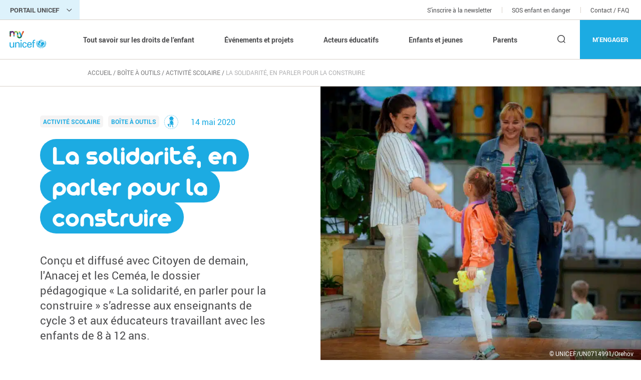

--- FILE ---
content_type: text/html; charset=UTF-8
request_url: https://my.unicef.fr/article/la-solidarite-en-parler-pour-la-construire/
body_size: 54676
content:
<!doctype html>
<html lang="fr-FR">
<head><meta charset="utf-8" /><script>if(navigator.userAgent.match(/MSIE|Internet Explorer/i)||navigator.userAgent.match(/Trident\/7\..*?rv:11/i)){var href=document.location.href;if(!href.match(/[?&]nowprocket/)){if(href.indexOf("?")==-1){if(href.indexOf("#")==-1){document.location.href=href+"?nowprocket=1"}else{document.location.href=href.replace("#","?nowprocket=1#")}}else{if(href.indexOf("#")==-1){document.location.href=href+"&nowprocket=1"}else{document.location.href=href.replace("#","&nowprocket=1#")}}}}</script><script>(()=>{class RocketLazyLoadScripts{constructor(){this.v="2.0.3",this.userEvents=["keydown","keyup","mousedown","mouseup","mousemove","mouseover","mouseenter","mouseout","mouseleave","touchmove","touchstart","touchend","touchcancel","wheel","click","dblclick","input","visibilitychange"],this.attributeEvents=["onblur","onclick","oncontextmenu","ondblclick","onfocus","onmousedown","onmouseenter","onmouseleave","onmousemove","onmouseout","onmouseover","onmouseup","onmousewheel","onscroll","onsubmit"]}async t(){this.i(),this.o(),/iP(ad|hone)/.test(navigator.userAgent)&&this.h(),this.u(),this.l(this),this.m(),this.k(this),this.p(this),this._(),await Promise.all([this.R(),this.L()]),this.lastBreath=Date.now(),this.S(this),this.P(),this.D(),this.O(),this.M(),await this.C(this.delayedScripts.normal),await this.C(this.delayedScripts.defer),await this.C(this.delayedScripts.async),this.F("domReady"),await this.T(),await this.j(),await this.I(),this.F("windowLoad"),await this.A(),window.dispatchEvent(new Event("rocket-allScriptsLoaded")),this.everythingLoaded=!0,this.lastTouchEnd&&await new Promise((t=>setTimeout(t,500-Date.now()+this.lastTouchEnd))),this.H(),this.F("all"),this.U(),this.W()}i(){this.CSPIssue=sessionStorage.getItem("rocketCSPIssue"),document.addEventListener("securitypolicyviolation",(t=>{this.CSPIssue||"script-src-elem"!==t.violatedDirective||"data"!==t.blockedURI||(this.CSPIssue=!0,sessionStorage.setItem("rocketCSPIssue",!0))}),{isRocket:!0})}o(){window.addEventListener("pageshow",(t=>{this.persisted=t.persisted,this.realWindowLoadedFired=!0}),{isRocket:!0}),window.addEventListener("pagehide",(()=>{this.onFirstUserAction=null}),{isRocket:!0})}h(){let t;function e(e){t=e}window.addEventListener("touchstart",e,{isRocket:!0}),window.addEventListener("touchend",(function i(o){Math.abs(o.changedTouches[0].pageX-t.changedTouches[0].pageX)<10&&Math.abs(o.changedTouches[0].pageY-t.changedTouches[0].pageY)<10&&o.timeStamp-t.timeStamp<200&&(o.target.dispatchEvent(new PointerEvent("click",{target:o.target,bubbles:!0,cancelable:!0,detail:1})),event.preventDefault(),window.removeEventListener("touchstart",e,{isRocket:!0}),window.removeEventListener("touchend",i,{isRocket:!0}))}),{isRocket:!0})}q(t){this.userActionTriggered||("mousemove"!==t.type||this.firstMousemoveIgnored?"keyup"===t.type||"mouseover"===t.type||"mouseout"===t.type||(this.userActionTriggered=!0,this.onFirstUserAction&&this.onFirstUserAction()):this.firstMousemoveIgnored=!0),"click"===t.type&&t.preventDefault(),this.savedUserEvents.length>0&&(t.stopPropagation(),t.stopImmediatePropagation()),"touchstart"===this.lastEvent&&"touchend"===t.type&&(this.lastTouchEnd=Date.now()),"click"===t.type&&(this.lastTouchEnd=0),this.lastEvent=t.type,this.savedUserEvents.push(t)}u(){this.savedUserEvents=[],this.userEventHandler=this.q.bind(this),this.userEvents.forEach((t=>window.addEventListener(t,this.userEventHandler,{passive:!1,isRocket:!0})))}U(){this.userEvents.forEach((t=>window.removeEventListener(t,this.userEventHandler,{passive:!1,isRocket:!0}))),this.savedUserEvents.forEach((t=>{t.target.dispatchEvent(new window[t.constructor.name](t.type,t))}))}m(){this.eventsMutationObserver=new MutationObserver((t=>{const e="return false";for(const i of t){if("attributes"===i.type){const t=i.target.getAttribute(i.attributeName);t&&t!==e&&(i.target.setAttribute("data-rocket-"+i.attributeName,t),i.target["rocket"+i.attributeName]=new Function("event",t),i.target.setAttribute(i.attributeName,e))}"childList"===i.type&&i.addedNodes.forEach((t=>{if(t.nodeType===Node.ELEMENT_NODE)for(const i of t.attributes)this.attributeEvents.includes(i.name)&&i.value&&""!==i.value&&(t.setAttribute("data-rocket-"+i.name,i.value),t["rocket"+i.name]=new Function("event",i.value),t.setAttribute(i.name,e))}))}})),this.eventsMutationObserver.observe(document,{subtree:!0,childList:!0,attributeFilter:this.attributeEvents})}H(){this.eventsMutationObserver.disconnect(),this.attributeEvents.forEach((t=>{document.querySelectorAll("[data-rocket-"+t+"]").forEach((e=>{e.setAttribute(t,e.getAttribute("data-rocket-"+t)),e.removeAttribute("data-rocket-"+t)}))}))}k(t){Object.defineProperty(HTMLElement.prototype,"onclick",{get(){return this.rocketonclick||null},set(e){this.rocketonclick=e,this.setAttribute(t.everythingLoaded?"onclick":"data-rocket-onclick","this.rocketonclick(event)")}})}S(t){function e(e,i){let o=e[i];e[i]=null,Object.defineProperty(e,i,{get:()=>o,set(s){t.everythingLoaded?o=s:e["rocket"+i]=o=s}})}e(document,"onreadystatechange"),e(window,"onload"),e(window,"onpageshow");try{Object.defineProperty(document,"readyState",{get:()=>t.rocketReadyState,set(e){t.rocketReadyState=e},configurable:!0}),document.readyState="loading"}catch(t){console.log("WPRocket DJE readyState conflict, bypassing")}}l(t){this.originalAddEventListener=EventTarget.prototype.addEventListener,this.originalRemoveEventListener=EventTarget.prototype.removeEventListener,this.savedEventListeners=[],EventTarget.prototype.addEventListener=function(e,i,o){o&&o.isRocket||!t.B(e,this)&&!t.userEvents.includes(e)||t.B(e,this)&&!t.userActionTriggered||e.startsWith("rocket-")||t.everythingLoaded?t.originalAddEventListener.call(this,e,i,o):t.savedEventListeners.push({target:this,remove:!1,type:e,func:i,options:o})},EventTarget.prototype.removeEventListener=function(e,i,o){o&&o.isRocket||!t.B(e,this)&&!t.userEvents.includes(e)||t.B(e,this)&&!t.userActionTriggered||e.startsWith("rocket-")||t.everythingLoaded?t.originalRemoveEventListener.call(this,e,i,o):t.savedEventListeners.push({target:this,remove:!0,type:e,func:i,options:o})}}F(t){"all"===t&&(EventTarget.prototype.addEventListener=this.originalAddEventListener,EventTarget.prototype.removeEventListener=this.originalRemoveEventListener),this.savedEventListeners=this.savedEventListeners.filter((e=>{let i=e.type,o=e.target||window;return"domReady"===t&&"DOMContentLoaded"!==i&&"readystatechange"!==i||("windowLoad"===t&&"load"!==i&&"readystatechange"!==i&&"pageshow"!==i||(this.B(i,o)&&(i="rocket-"+i),e.remove?o.removeEventListener(i,e.func,e.options):o.addEventListener(i,e.func,e.options),!1))}))}p(t){let e;function i(e){return t.everythingLoaded?e:e.split(" ").map((t=>"load"===t||t.startsWith("load.")?"rocket-jquery-load":t)).join(" ")}function o(o){function s(e){const s=o.fn[e];o.fn[e]=o.fn.init.prototype[e]=function(){return this[0]===window&&t.userActionTriggered&&("string"==typeof arguments[0]||arguments[0]instanceof String?arguments[0]=i(arguments[0]):"object"==typeof arguments[0]&&Object.keys(arguments[0]).forEach((t=>{const e=arguments[0][t];delete arguments[0][t],arguments[0][i(t)]=e}))),s.apply(this,arguments),this}}if(o&&o.fn&&!t.allJQueries.includes(o)){const e={DOMContentLoaded:[],"rocket-DOMContentLoaded":[]};for(const t in e)document.addEventListener(t,(()=>{e[t].forEach((t=>t()))}),{isRocket:!0});o.fn.ready=o.fn.init.prototype.ready=function(i){function s(){parseInt(o.fn.jquery)>2?setTimeout((()=>i.bind(document)(o))):i.bind(document)(o)}return t.realDomReadyFired?!t.userActionTriggered||t.fauxDomReadyFired?s():e["rocket-DOMContentLoaded"].push(s):e.DOMContentLoaded.push(s),o([])},s("on"),s("one"),s("off"),t.allJQueries.push(o)}e=o}t.allJQueries=[],o(window.jQuery),Object.defineProperty(window,"jQuery",{get:()=>e,set(t){o(t)}})}P(){const t=new Map;document.write=document.writeln=function(e){const i=document.currentScript,o=document.createRange(),s=i.parentElement;let n=t.get(i);void 0===n&&(n=i.nextSibling,t.set(i,n));const c=document.createDocumentFragment();o.setStart(c,0),c.appendChild(o.createContextualFragment(e)),s.insertBefore(c,n)}}async R(){return new Promise((t=>{this.userActionTriggered?t():this.onFirstUserAction=t}))}async L(){return new Promise((t=>{document.addEventListener("DOMContentLoaded",(()=>{this.realDomReadyFired=!0,t()}),{isRocket:!0})}))}async I(){return this.realWindowLoadedFired?Promise.resolve():new Promise((t=>{window.addEventListener("load",t,{isRocket:!0})}))}M(){this.pendingScripts=[];this.scriptsMutationObserver=new MutationObserver((t=>{for(const e of t)e.addedNodes.forEach((t=>{"SCRIPT"!==t.tagName||t.noModule||t.isWPRocket||this.pendingScripts.push({script:t,promise:new Promise((e=>{const i=()=>{const i=this.pendingScripts.findIndex((e=>e.script===t));i>=0&&this.pendingScripts.splice(i,1),e()};t.addEventListener("load",i,{isRocket:!0}),t.addEventListener("error",i,{isRocket:!0}),setTimeout(i,1e3)}))})}))})),this.scriptsMutationObserver.observe(document,{childList:!0,subtree:!0})}async j(){await this.J(),this.pendingScripts.length?(await this.pendingScripts[0].promise,await this.j()):this.scriptsMutationObserver.disconnect()}D(){this.delayedScripts={normal:[],async:[],defer:[]},document.querySelectorAll("script[type$=rocketlazyloadscript]").forEach((t=>{t.hasAttribute("data-rocket-src")?t.hasAttribute("async")&&!1!==t.async?this.delayedScripts.async.push(t):t.hasAttribute("defer")&&!1!==t.defer||"module"===t.getAttribute("data-rocket-type")?this.delayedScripts.defer.push(t):this.delayedScripts.normal.push(t):this.delayedScripts.normal.push(t)}))}async _(){await this.L();let t=[];document.querySelectorAll("script[type$=rocketlazyloadscript][data-rocket-src]").forEach((e=>{let i=e.getAttribute("data-rocket-src");if(i&&!i.startsWith("data:")){i.startsWith("//")&&(i=location.protocol+i);try{const o=new URL(i).origin;o!==location.origin&&t.push({src:o,crossOrigin:e.crossOrigin||"module"===e.getAttribute("data-rocket-type")})}catch(t){}}})),t=[...new Map(t.map((t=>[JSON.stringify(t),t]))).values()],this.N(t,"preconnect")}async $(t){if(await this.G(),!0!==t.noModule||!("noModule"in HTMLScriptElement.prototype))return new Promise((e=>{let i;function o(){(i||t).setAttribute("data-rocket-status","executed"),e()}try{if(navigator.userAgent.includes("Firefox/")||""===navigator.vendor||this.CSPIssue)i=document.createElement("script"),[...t.attributes].forEach((t=>{let e=t.nodeName;"type"!==e&&("data-rocket-type"===e&&(e="type"),"data-rocket-src"===e&&(e="src"),i.setAttribute(e,t.nodeValue))})),t.text&&(i.text=t.text),t.nonce&&(i.nonce=t.nonce),i.hasAttribute("src")?(i.addEventListener("load",o,{isRocket:!0}),i.addEventListener("error",(()=>{i.setAttribute("data-rocket-status","failed-network"),e()}),{isRocket:!0}),setTimeout((()=>{i.isConnected||e()}),1)):(i.text=t.text,o()),i.isWPRocket=!0,t.parentNode.replaceChild(i,t);else{const i=t.getAttribute("data-rocket-type"),s=t.getAttribute("data-rocket-src");i?(t.type=i,t.removeAttribute("data-rocket-type")):t.removeAttribute("type"),t.addEventListener("load",o,{isRocket:!0}),t.addEventListener("error",(i=>{this.CSPIssue&&i.target.src.startsWith("data:")?(console.log("WPRocket: CSP fallback activated"),t.removeAttribute("src"),this.$(t).then(e)):(t.setAttribute("data-rocket-status","failed-network"),e())}),{isRocket:!0}),s?(t.fetchPriority="high",t.removeAttribute("data-rocket-src"),t.src=s):t.src="data:text/javascript;base64,"+window.btoa(unescape(encodeURIComponent(t.text)))}}catch(i){t.setAttribute("data-rocket-status","failed-transform"),e()}}));t.setAttribute("data-rocket-status","skipped")}async C(t){const e=t.shift();return e?(e.isConnected&&await this.$(e),this.C(t)):Promise.resolve()}O(){this.N([...this.delayedScripts.normal,...this.delayedScripts.defer,...this.delayedScripts.async],"preload")}N(t,e){this.trash=this.trash||[];let i=!0;var o=document.createDocumentFragment();t.forEach((t=>{const s=t.getAttribute&&t.getAttribute("data-rocket-src")||t.src;if(s&&!s.startsWith("data:")){const n=document.createElement("link");n.href=s,n.rel=e,"preconnect"!==e&&(n.as="script",n.fetchPriority=i?"high":"low"),t.getAttribute&&"module"===t.getAttribute("data-rocket-type")&&(n.crossOrigin=!0),t.crossOrigin&&(n.crossOrigin=t.crossOrigin),t.integrity&&(n.integrity=t.integrity),t.nonce&&(n.nonce=t.nonce),o.appendChild(n),this.trash.push(n),i=!1}})),document.head.appendChild(o)}W(){this.trash.forEach((t=>t.remove()))}async T(){try{document.readyState="interactive"}catch(t){}this.fauxDomReadyFired=!0;try{await this.G(),document.dispatchEvent(new Event("rocket-readystatechange")),await this.G(),document.rocketonreadystatechange&&document.rocketonreadystatechange(),await this.G(),document.dispatchEvent(new Event("rocket-DOMContentLoaded")),await this.G(),window.dispatchEvent(new Event("rocket-DOMContentLoaded"))}catch(t){console.error(t)}}async A(){try{document.readyState="complete"}catch(t){}try{await this.G(),document.dispatchEvent(new Event("rocket-readystatechange")),await this.G(),document.rocketonreadystatechange&&document.rocketonreadystatechange(),await this.G(),window.dispatchEvent(new Event("rocket-load")),await this.G(),window.rocketonload&&window.rocketonload(),await this.G(),this.allJQueries.forEach((t=>t(window).trigger("rocket-jquery-load"))),await this.G();const t=new Event("rocket-pageshow");t.persisted=this.persisted,window.dispatchEvent(t),await this.G(),window.rocketonpageshow&&window.rocketonpageshow({persisted:this.persisted})}catch(t){console.error(t)}}async G(){Date.now()-this.lastBreath>45&&(await this.J(),this.lastBreath=Date.now())}async J(){return document.hidden?new Promise((t=>setTimeout(t))):new Promise((t=>requestAnimationFrame(t)))}B(t,e){return e===document&&"readystatechange"===t||(e===document&&"DOMContentLoaded"===t||(e===window&&"DOMContentLoaded"===t||(e===window&&"load"===t||e===window&&"pageshow"===t)))}static run(){(new RocketLazyLoadScripts).t()}}RocketLazyLoadScripts.run()})();</script>

    
    <meta name="viewport" content="width=device-width, initial-scale=1.0" />
    <link rel="pingback" href="https://my.unicef.fr/xmlrpc.php">

    <!-- Google Tag Manager : data layer init -->
    <script type="rocketlazyloadscript">
        window.dataLayer = window.dataLayer || [];
    </script>
    <!-- End Google Tag Manager : data layer init -->

    <!-- Google Tag Manager -->
    <script type="rocketlazyloadscript">(function(w,d,s,l,i){w[l]=w[l]||[];w[l].push({'gtm.start':
                new Date().getTime(),event:'gtm.js'});var f=d.getElementsByTagName(s)[0],
            j=d.createElement(s),dl=l!='dataLayer'?'&l='+l:'';j.async=true;j.src=
            'https://tagging.unicef.fr/y7hh9gosq22n5dp.js?aw='+i.replace(/^GTM-/, '')+dl;f.parentNode.insertBefore(j,f);
        })(window,document,'script','dataLayer','GTM-4DW5');</script>
    <!-- End Google Tag Manager -->

    <meta name='robots' content='index, follow, max-image-preview:large, max-snippet:-1, max-video-preview:-1' />
	<style>img:is([sizes="auto" i], [sizes^="auto," i]) { contain-intrinsic-size: 3000px 1500px }</style>
	
	<!-- This site is optimized with the Yoast SEO plugin v26.3 - https://yoast.com/wordpress/plugins/seo/ -->
	<title>La solidarité, en parler pour la construire - MyUnicef</title>
<link rel="preload" as="font" href="https://my.unicef.fr/wp-content/themes/myunicef/library/dist/fonts/roboto-bold-webfont.woff" crossorigin>
<link rel="preload" as="font" href="https://my.unicef.fr/wp-content/themes/myunicef/library/dist/fonts/roboto-regular-webfont.woff" crossorigin>
<link rel="preload" as="font" href="https://my.unicef.fr/wp-content/themes/myunicef/library/dist/fonts/arista-regular-webfont.woff" crossorigin>
<link rel="preload" as="font" href="https://my.unicef.fr/wp-content/themes/myunicef/library/dist/fonts/fontagon.woff" crossorigin>
<link rel="preload" as="font" href="https://my.unicef.fr/wp-content/themes/myunicef/library/dist/fonts/fontagon.woff2" crossorigin><style id="rocket-critical-css">ul{box-sizing:border-box}:root{--wp--preset--font-size--normal:16px;--wp--preset--font-size--huge:42px}:root{--bs-blue:#0d6efd;--bs-indigo:#6610f2;--bs-purple:#6f42c1;--bs-pink:#d63384;--bs-red:#dc3545;--bs-orange:#fd7e14;--bs-yellow:#ffc107;--bs-green:#198754;--bs-teal:#20c997;--bs-cyan:#0dcaf0;--bs-black:#000;--bs-white:#fff;--bs-gray:#6c757d;--bs-gray-dark:#343a40;--bs-gray-100:#f8f9fa;--bs-gray-200:#e9ecef;--bs-gray-300:#dee2e6;--bs-gray-400:#ced4da;--bs-gray-500:#adb5bd;--bs-gray-600:#6c757d;--bs-gray-700:#495057;--bs-gray-800:#343a40;--bs-gray-900:#212529;--bs-primary:#0d6efd;--bs-secondary:#6c757d;--bs-success:#198754;--bs-info:#0dcaf0;--bs-warning:#ffc107;--bs-danger:#dc3545;--bs-light:#f8f9fa;--bs-dark:#212529;--bs-primary-rgb:13,110,253;--bs-secondary-rgb:108,117,125;--bs-success-rgb:25,135,84;--bs-info-rgb:13,202,240;--bs-warning-rgb:255,193,7;--bs-danger-rgb:220,53,69;--bs-light-rgb:248,249,250;--bs-dark-rgb:33,37,41;--bs-white-rgb:255,255,255;--bs-black-rgb:0,0,0;--bs-body-color-rgb:33,37,41;--bs-body-bg-rgb:255,255,255;--bs-font-sans-serif:system-ui,-apple-system,"Segoe UI",Roboto,"Helvetica Neue","Noto Sans","Liberation Sans",Arial,sans-serif,"Apple Color Emoji","Segoe UI Emoji","Segoe UI Symbol","Noto Color Emoji";--bs-font-monospace:SFMono-Regular,Menlo,Monaco,Consolas,"Liberation Mono","Courier New",monospace;--bs-gradient:linear-gradient(180deg,#ffffff26,#fff0);--bs-body-font-family:var(--bs-font-sans-serif);--bs-body-font-size:1rem;--bs-body-font-weight:400;--bs-body-line-height:1.5;--bs-body-color:#212529;--bs-body-bg:#fff;--bs-border-width:1px;--bs-border-style:solid;--bs-border-color:#dee2e6;--bs-border-color-translucent:rgba(0,0,0,.175);--bs-border-radius:0.375rem;--bs-border-radius-sm:0.25rem;--bs-border-radius-lg:0.5rem;--bs-border-radius-xl:1rem;--bs-border-radius-2xl:2rem;--bs-border-radius-pill:50rem;--bs-link-color:#0d6efd;--bs-link-hover-color:#0a58ca;--bs-code-color:#d63384;--bs-highlight-bg:#fff3cd}*,:after,:before{box-sizing:border-box}@media (prefers-reduced-motion:no-preference){:root{scroll-behavior:smooth}}body{-webkit-text-size-adjust:100%;background-color:var(--bs-body-bg);color:var(--bs-body-color);font-family:var(--bs-body-font-family);font-size:var(--bs-body-font-size);font-weight:var(--bs-body-font-weight);line-height:var(--bs-body-line-height);margin:0;text-align:var(--bs-body-text-align)}h1{font-weight:500;line-height:1.2;margin-bottom:.5rem;margin-top:0}h1{font-size:calc(1.375rem + 1.5vw)}@media (min-width:1200px){h1{font-size:2.5rem}}p{margin-bottom:1rem;margin-top:0}ul{padding-left:2rem}ul{margin-bottom:1rem;margin-top:0}ul ul{margin-bottom:0}a{color:var(--bs-link-color);text-decoration:underline}figure{margin:0 0 1rem}img{vertical-align:middle}label{display:inline-block}button{border-radius:0}button,input{font-family:inherit;font-size:inherit;line-height:inherit;margin:0}button{text-transform:none}[type=button],[type=submit],button{-webkit-appearance:button}::-moz-focus-inner{border-style:none;padding:0}::-webkit-datetime-edit-day-field,::-webkit-datetime-edit-fields-wrapper,::-webkit-datetime-edit-hour-field,::-webkit-datetime-edit-minute,::-webkit-datetime-edit-month-field,::-webkit-datetime-edit-text,::-webkit-datetime-edit-year-field{padding:0}::-webkit-inner-spin-button{height:auto}[type=search]{-webkit-appearance:textfield;outline-offset:-2px}::-webkit-search-decoration{-webkit-appearance:none}::-webkit-color-swatch-wrapper{padding:0}::file-selector-button{-webkit-appearance:button;font:inherit}.container{--bs-gutter-x:1.5rem;--bs-gutter-y:0;margin-left:auto;margin-right:auto;padding-left:calc(var(--bs-gutter-x)*.5);padding-right:calc(var(--bs-gutter-x)*.5);width:100%}@media (min-width:576px){.container{max-width:540px}}@media (min-width:768px){.container{max-width:720px}}@media (min-width:992px){.container{max-width:960px}}.row{--bs-gutter-x:1.5rem;--bs-gutter-y:0;display:flex;flex-wrap:wrap;margin-left:calc(var(--bs-gutter-x)*-.5);margin-right:calc(var(--bs-gutter-x)*-.5);margin-top:calc(var(--bs-gutter-y)*-1)}.row>*{flex-shrink:0;margin-top:var(--bs-gutter-y);max-width:100%;padding-left:calc(var(--bs-gutter-x)*.5);padding-right:calc(var(--bs-gutter-x)*.5);width:100%}.col-12{flex:0 0 auto;width:100%}.g-0{--bs-gutter-x:0}.g-0{--bs-gutter-y:0}@media (min-width:992px){.col-lg-4{flex:0 0 auto;width:33.33333333%}.col-lg-6{flex:0 0 auto;width:50%}.col-lg-8{flex:0 0 auto;width:66.66666667%}}.visually-hidden{clip:rect(0,0,0,0)!important;border:0!important;height:1px!important;margin:-1px!important;overflow:hidden!important;padding:0!important;position:absolute!important;white-space:nowrap!important;width:1px!important}.d-flex{display:flex!important}.d-none{display:none!important}.justify-content-end{justify-content:flex-end!important}.justify-content-center{justify-content:center!important}.align-items-center{align-items:center!important}.m-0{margin:0!important}.me-3{margin-right:1rem!important}.mb-1{margin-bottom:.25rem!important}.ms-auto{margin-left:auto!important}.p-0{padding:0!important}@media (min-width:768px){.d-md-block{display:block!important}.d-md-none{display:none!important}}@media (min-width:992px){.d-lg-block{display:block!important}.d-lg-none{display:none!important}.order-lg-1{order:1!important}.order-lg-2{order:2!important}.ms-lg-0{margin-left:0!important}.pe-lg-0{padding-right:0!important}}.collapse:not(.show){display:none}.container,.row{--bs-gutter-x:30px}.row.g-0{--bs-gutter-x:0}.container-narrow{max-width:calc(var(--un-container-narrow) + var(--bs-gutter-x))}@media (min-width:768px){.h-100-lg{height:100%}}:root{--un-color-black:#2d2926;--un-color-white:#fff;--un-color-blue:#1cabe2;--un-color-blue-dark:#098dc0;--un-color-blue-light:#ddf2fb;--un-color-blue-lighter:#e7f5fd;--un-color-purple:#6a1e74;--un-color-purple-dark:#46084f;--un-color-red:#e2231a;--un-color-yellow-light:#fef3df;--un-color-yellow:#ffc20e;--un-color-green-light:#d5f8e0;--un-color-green-lighter:#bfdc6f;--un-color-green:#80bd41;--un-color-grey:#4d4d4f;--un-color-grey-light-1:#777779;--un-color-grey-light-2:#d8d1c9;--un-color-grey-light-3:#f5f4f4;--un-color-rvb-black:0,0,0;--un-color-rvb-white:255,255,255;--un-decoration-bg-color:var(--un-color-white);--un-decoration-text-color:var(--un-color-blue);--un-font-roboto:"Roboto",sans-serif;--un-font-arista:"Arista",sans-serif;--un-main-overflow:hidden;--un-scroll-padding-html-lg:0;--un-scroll-padding-html-xs:0;--un-container-narrow:846px;--un-block-spacing:8rem;--un-body-padding-top:calc(var(--un-preheader-height) + var(--un-header-inner-height));--un-body-padding-top-mobile:calc(var(--un-preheader-height) + var(--un-header-inner-height-mobile));--un-preheader-height:40px;--un-header-inner-height:78px;--un-header-inner-height-mobile:62px;--un-header-translate:calc(-100% + var(--un-header-inner-height));--un-header-translate-mobile:calc(-100% + var(--un-header-inner-height-mobile));--un-menu-translate-mobile:calc(var(--un-preheader-height)*-1);--un-border-radius-md:10px;--un-border-radius-sm:5px;--un-border-radius-xxl:100px;--un-color-input-border:var(--un-color-grey-light-2);--un-color-input-bg:var(--un-color-white);--un-color-input-text:var(--un-color-grey);--un-color-input-placeholder:var(--un-color-grey-light-1);--un-color-headings:var(--un-color-grey);--bs-font-sans-serif:var(--un-font-roboto);--bs-body-color:var(--un-color-grey);--bs-body-font-size:1.4rem;--bs-link-color:var(--un-color-blue);--bs-link-hover-color:var(--un-color-blue-dark)}@font-face{font-display:swap;font-family:fontagon;src:url(https://my.unicef.fr/wp-content/themes/myunicef/library/dist/fonts/fontagon.woff2) format("woff2");src:url(https://my.unicef.fr/wp-content/themes/myunicef/library/dist/fonts/fontagon.woff) format("woff")}.icon{align-items:center;display:inline-flex;justify-content:center;vertical-align:middle}.icon{word-wrap:normal;-webkit-font-smoothing:antialiased;text-rendering:optimizeLegibility;-moz-osx-font-smoothing:grayscale;font-feature-settings:"liga";direction:ltr;display:inline-block;font-family:fontagon;font-style:normal;font-weight:400;letter-spacing:normal;text-transform:none;white-space:nowrap}.icon-buy:before{content:"\f104"}.icon-chevron-right:before{content:"\f10a"}.icon-chevron:before{content:"\f10b"}.icon-close:before{content:"\f10c"}.icon-engagement-droits-enfant:before{content:"\f10e"}.icon-search:before{content:"\f12f"}:root{--swiper-theme-color:#007aff}.swiper{list-style:none;margin-left:auto;margin-right:auto;overflow:hidden;padding:0;position:relative;z-index:1}.swiper-wrapper{box-sizing:initial;display:flex;height:100%;position:relative;width:100%;z-index:1}.swiper-wrapper{transform:translateZ(0)}.swiper-pointer-events{touch-action:pan-y}.swiper-slide{flex-shrink:0;height:100%;position:relative;width:100%}.swiper-pagination{display:flex}html{-webkit-text-size-adjust:100%;font-size:.625em;scroll-padding:var(--un-scroll-padding-html-lg)}@media (max-width:991.98px){html{scroll-padding:var(--un-scroll-padding-html-xs)}}body{-webkit-font-smoothing:antialiased;-moz-osx-font-smoothing:grayscale;padding-top:var(--un-body-padding-top);scroll-behavior:smooth}@media (max-width:991.98px){body{padding-top:var(--un-body-padding-top-mobile)}}img{height:auto;max-width:100%}main{overflow:var(--un-main-overflow)}.container,.row,main{position:relative}a{text-decoration:none}.hero-article-figure figcaption{background:linear-gradient(180deg,#0000 0,rgba(var(--un-color-rvb-black),.5) 100%);color:var(--un-color-white);font-size:1.2rem;margin:0;padding:2rem 3rem;text-align:right;width:100%}.burger{background:none;border:0;display:none;padding:2rem;z-index:1}@media (max-width:991.98px){.burger{align-items:center;display:flex;justify-content:center}}.burger .burger-icon:before{content:"\f103"}.burger .burger-icon:before{-moz-osx-font-smoothing:grayscale;-webkit-font-smoothing:antialiased;color:var(--un-color-grey);display:inline-block;font-family:fontagon,sans-serif;font-size:2rem;font-style:normal;font-variant:normal;font-weight:400;line-height:2rem;text-transform:none;vertical-align:middle}.header .button-header{--un-button-margin:0;--un-button-border-radius:0;height:100%;width:100%}.button-hub{align-items:center;background:var(--un-color-blue-light);border:0;color:var(--un-color-grey);display:flex;font-size:1.3rem;font-weight:700;justify-content:center;line-height:1.7;padding:.9rem 1rem .9rem 2rem;text-align:center;text-transform:uppercase}.button-hub:after{-moz-osx-font-smoothing:grayscale;-webkit-font-smoothing:antialiased;color:var(--un-color-grey);content:"\f10b";display:inline-block;font-family:fontagon,sans-serif;font-size:2rem;font-style:normal;font-variant:normal;font-weight:400;line-height:1;margin-left:1rem;text-transform:none;vertical-align:middle}@media (max-width:991.98px){.button-hub{width:100%}}.hub{background:var(--un-color-blue-light)}.hub-websites{height:100%;overflow:hidden;padding:4rem 8rem}@media (max-width:1309.98px){.hub-websites{padding:4rem}}@media (max-width:767.98px){.hub-websites{padding:3rem 5rem;text-align:center}}.hub-title{font-family:var(--un-font-arista);font-size:2.2rem;line-height:1.4;margin-bottom:2rem}@media (max-width:767.98px){.hub-title{margin-bottom:2.4rem}.hub .swiper-hub{overflow:visible}}.hub .swiper-slide{height:auto}.hub .website{display:flex;flex-direction:column;height:100%;max-width:250px}@media (max-width:991.98px){.hub .website{max-width:100%}}.hub .website-image{height:50px;margin-bottom:2rem;max-width:100%}.hub .website-desc{font-size:1.6rem;line-height:1.5;margin-bottom:2rem}@media (max-width:991.98px){.hub .website-desc{font-size:1.4rem}}.hub .website .button{margin-top:auto}@media (max-width:767.98px){.hub .website .button{margin-left:auto;margin-right:auto}}.hub-push{background-color:var(--un-color-blue);color:var(--un-color-white);display:flex;flex-direction:column;height:100%;justify-content:center;padding:5rem;position:relative}@media (max-width:991.98px){.hub-push{padding:3rem 3rem 2rem}}.hub-push-image{height:100%;object-fit:cover;object-position:center;width:100%;z-index:0}.hub-push-image,.hub-push-overlay{bottom:0;left:0;position:absolute;right:0;top:0}.hub-push-overlay{background:rgba(var(--un-color-rvb-black),.2);mix-blend-mode:multiply;z-index:1}.hub-push-content{max-width:275px;z-index:2}.hub-push .icon{font-size:4rem;margin-bottom:1rem}@media (max-width:991.98px){.hub-push .icon{margin-bottom:2.7rem}}.hub-push-title{font-size:2.2rem;font-weight:700;line-height:1.4;margin-bottom:2rem}@media (max-width:991.98px){.hub-push-title{display:inline-block;font-size:2rem;line-height:1.2;padding-left:1.5rem;width:calc(100% - 4.5rem)}}.hub-push-desc{font-size:1.6rem;line-height:1.5;margin-bottom:3.5rem}.header{background-color:var(--un-color-white);border-bottom:1px solid var(--un-color-grey-light-2);left:0;position:fixed;right:0;top:0;z-index:1001}.header-inner{display:flex;height:var(--un-header-inner-height);justify-content:space-between}@media (max-width:991.98px){.header-inner{height:var(--un-header-inner-height-mobile);justify-content:start}}.header-menu{align-items:center;background-color:var(--un-color-white);display:flex;justify-content:space-between;margin:0;padding:0;width:100%;z-index:4}@media (max-width:991.98px){.header-menu{align-items:flex-start;background-color:var(--un-color-grey-light-3);border-top:1px solid var(--un-color-grey-light-2);bottom:0;flex-direction:column;justify-content:flex-start;opacity:0;overflow:auto;position:fixed;top:101px;transform:translateX(-100%);z-index:1042}}.header-menu-main{align-items:center;display:flex;margin:auto}@media (max-width:991.98px){.header-menu-main{background-color:var(--un-color-white);flex-direction:column-reverse;margin:0;order:1;padding:0 3.8rem;width:100%}.header-menu-main nav{width:100%}}.header-menu-buttons{display:flex;height:100%;justify-content:stretch}@media (max-width:991.98px){.header-menu-buttons{display:block;height:auto;order:0;width:100%}}.logo{align-items:center;display:flex;height:100%;margin:0;padding:0 2rem}@media (max-width:1309.98px){.logo{padding:0 1rem}}@media (max-width:991.98px){.logo{padding:0}}.logo img{height:69px;max-width:100%}@media (max-width:1309.98px){.logo img{height:63px}}.header-menu{--un-menu-push-width:495px}.header-menu ul{list-style:none}.header-menu .menu-inner{display:flex;margin-bottom:0;padding:0}@media (max-width:991.98px){.header-menu .menu-inner{display:block}}.header-menu .menu-item>a{color:var(--un-color-grey);display:block;text-decoration:none}@media (min-width:992px){.header-menu .menu-item>a{display:inline-block}}.header-menu .menu-item-level-0{margin:0 1.5rem;padding:0}@media (max-width:1309.98px){.header-menu .menu-item-level-0{margin:0}}@media (max-width:991.98px){.header-menu .menu-item-level-0{display:block;position:relative}.header-menu .menu-item-level-0:not(:last-child){border-bottom:1px solid var(--un-color-grey-light-2)}}.header-menu .menu-item-level-0>.menu-level-text{display:inline-block;font-size:1.6rem;font-weight:700;line-height:2;padding:2.3rem 1rem}@media (max-width:1309.98px){.header-menu .menu-item-level-0>.menu-level-text{font-size:1.4rem;line-height:1.4;padding:2.3rem .5rem}}@media (max-width:991.98px){.header-menu .menu-item-level-0>.menu-level-text{font-size:2rem;line-height:1.3;padding:2rem 2rem 2rem 3.5rem;width:calc(100% - 40px)}}.header-menu .menu-item-level-0>.sub-menu{background-color:var(--un-color-white)}@media (min-width:992px){.header-menu .menu-item-level-0>.sub-menu{border-top:1px solid var(--un-color-grey-light-2);display:flex;left:0;opacity:0;position:absolute;right:0;top:100%;z-index:1}}@media (max-width:991.98px){.header-menu .menu-item-level-0>.sub-menu{display:block;height:0;overflow:hidden}}.header-menu .menu-item-level-0>.sub-menu .menu-list{padding:4.8rem 4rem}@media (max-width:1309.98px){.header-menu .menu-item-level-0>.sub-menu .menu-list{padding:3rem 0}}@media (max-width:991.98px){.header-menu .menu-item-level-0>.sub-menu .menu-list{flex-direction:column;padding:0}}@media (min-width:992px){.header-menu .menu-item-level-0>.sub-menu .menu-list{align-content:flex-start;display:flex;flex:1;flex-wrap:wrap}}.header-menu .menu-item-level-1>a,.header-menu .menu-item-level-2>a{font-size:1.6rem;line-height:1.5;padding:.5rem 0}@media (max-width:1309.98px){.header-menu .menu-item-level-1>a,.header-menu .menu-item-level-2>a{font-size:1.4rem}}.header-menu .menu-item-level-1{border-right:1px solid var(--un-color-grey-light-2);padding:0 4rem;width:33%}@media (max-width:1309.98px){.header-menu .menu-item-level-1{padding:0 2rem}}@media (max-width:991.98px){.header-menu .menu-item-level-1{border-right:0;padding:0;width:100%}}@media (min-width:992px){.header-menu .menu-item-level-1:nth-child(3n){border-right:0}.header-menu .menu-item-level-1.menu-item-has-children{flex-basis:25%;flex-grow:1;margin-bottom:2rem;max-width:50%;width:-moz-fit-content;width:fit-content}.header-menu .menu-item-level-1.menu-item-has-children:nth-child(3n){border-right:1px solid var(--un-color-grey-light-2)}.header-menu .menu-item-level-1.menu-item-has-children:last-child{border-right:0}}.header-menu .menu-item-level-1.menu-item-has-children .menu-level-text,.header-menu .menu-item-level-1.menu-item-has-children>a{display:inline-block;font-family:var(--un-font-arista);font-size:2.4rem;line-height:1.3;margin-bottom:2rem}@media (max-width:1309.98px){.header-menu .menu-item-level-1.menu-item-has-children .menu-level-text,.header-menu .menu-item-level-1.menu-item-has-children>a{font-size:1.8rem;margin-bottom:0}}@media (max-width:991.98px){.header-menu .menu-item-level-1.menu-item-has-children .menu-level-text,.header-menu .menu-item-level-1.menu-item-has-children>a{font-size:1.6rem;padding:1rem 0}}.header-menu .menu-item-level-1.menu-item-has-children .menu-item-1{padding:0}@media (max-width:991.98px){.header-menu .menu-item-level-2{margin-bottom:1rem}.header-menu .more-submenu{background:#0000;border:0;bottom:0;height:67px;left:0;padding:0;position:absolute;right:0;top:0;width:100%}.header-menu .more-submenu .icon{color:var(--un-color-blue);font-size:3rem}}.menu-push{display:flex;justify-content:flex-end;max-width:495px;min-height:495px;width:100%}@media (max-width:991.98px){.menu-push{aspect-ratio:1;justify-content:center;left:50%;margin:3rem -50vw;max-width:100vw;min-height:269px;position:relative;right:50%;width:100vw}}.menu-push-inner{background-color:var(--un-color-blue);color:var(--un-color-white);display:flex;flex-direction:column;justify-content:flex-end;padding:5rem;position:relative;width:100%}@media (max-width:991.98px){.menu-push-inner{padding:2rem}}.menu-push-inner .image{height:100%;object-fit:cover;object-position:center;width:100%;z-index:0}.menu-push-inner .image,.menu-push-inner .overlay{bottom:0;left:0;position:absolute;right:0;top:0}.menu-push-inner .overlay{background:linear-gradient(0deg,rgba(var(--un-color-rvb-black),.7) 11.75%,#2d292600 60.75%);mix-blend-mode:multiply;z-index:1}.menu-push-inner .content{z-index:2}.menu-push-inner .content-title{font-size:2.4rem;font-weight:700;line-height:1.35;margin-bottom:1.3rem}@media (max-width:991.98px){.menu-push-inner .content-title{font-size:1.6rem}}.preheader{border-bottom:1px solid var(--un-color-grey-light-2);height:var(--un-preheader-height);overflow:hidden;position:relative}@media (max-width:991.98px){.preheader{border-bottom-color:var(--un-color-white)}.preheader .preheader-links{display:none}}.preheader-links{display:flex;justify-content:flex-end;list-style-type:none;margin:0;padding:0 .4rem}@media (max-width:991.98px){.preheader-links{display:block;order:2;padding:2rem 2.7rem}}.preheader-links li{padding:0;position:relative}.preheader-links li:before{background-color:var(--un-color-grey-light-2);content:"";height:12px;left:0;position:absolute;top:50%;transform:translateY(-50%);width:1px}@media (max-width:991.98px){.preheader-links li:before{display:none}}.preheader-links li:first-child:before{display:none}.preheader-links-link{background:none;border:0;color:var(--un-color-grey);display:block;font-size:1.2rem;line-height:1.5;padding:1.1rem 2rem}@media (max-width:991.98px){.preheader-links-link{font-size:1.4rem;padding:1rem}}.button-search{background:none;border:0;color:var(--un-color-grey);font-size:2rem;line-height:1;padding:2.8rem 2.5rem}@media (max-width:1309.98px){.button-search{font-size:1.6rem;line-height:2rem;padding:2rem 2.5rem}}.header-search{height:100%}@media (max-width:991.98px){.header-search{width:100%}}.searchbar-content{background-color:var(--un-color-white);left:0;opacity:0;padding:5rem 0;position:fixed;right:0;top:0;transform:translateY(-100%);z-index:12}@media (max-width:991.98px){.searchbar-content{left:auto;opacity:1;padding:3rem 0 1.5rem;position:relative;right:auto;top:auto;transform:none}}.searchbar-content .button-search{position:absolute;right:0;top:50%;transform:translateY(-50%)}.searchbar-overlay{background:rgba(var(--un-color-rvb-black),.5);bottom:0;left:0;opacity:0;position:fixed;right:0;top:0}.searchbar .searchform{margin:auto;max-width:768px}.searchbar .searchform-field{align-items:center;background:var(--un-color-input-bg) url(https://my.unicef.fr/wp-content/themes/myunicef/library/dist/images/search.svg) no-repeat 20px center/16px;border-radius:var(--un-border-radius-xxl);box-shadow:inset 0 0 0 1px var(--un-color-input-border);display:flex;padding-left:5rem}@media (max-width:991.98px){.searchbar .searchform-field{background:var(--un-color-input-bg);padding:.5rem .2rem .5rem .5rem}}.searchbar .searchform-input{background:none;box-shadow:none}.searchbar .searchform .button,.searchbar .searchform [type=submit]{--un-button-margin:0 .3rem}@media (max-width:991.98px){.searchbar .searchform .button,.searchbar .searchform [type=submit]{--un-button-padding:1.4rem 2.5rem;line-height:2rem}}@media (max-width:767.98px){.searchbar .searchform .button,.searchbar .searchform [type=submit]{--un-button-padding:1.5rem 1.6rem}.searchbar .searchform .button i,.searchbar .searchform [type=submit] i{line-height:1.8rem;margin-right:0}}:root{--footer-padding:5.6rem}@media (max-width:991.98px){:root{--footer-padding:4rem}}.footer .footer-accordion .footer-title.collapsed i{transform:translateY(-50%)}.footer .footer-accordion .footer-title i{color:var(--un-color-blue);font-size:3rem;position:absolute;right:1rem;top:50%;transform:translateY(-50%) rotate(180deg)}.block-full{left:50%;margin-left:-50vw;margin-right:-50vw;position:relative;right:50%;width:100vw}.button,[type=submit]{--un-button-bg:var(--un-color-blue);--un-button-color:var(--un-color-white);--un-button-bg-hover:var(--un-color-blue-dark);--un-button-color-hover:var(--un-color-white);--un-button-padding:1.2rem 2.5rem;--un-button-margin:0 0 2rem;--un-button-border-radius:var(--un-border-radius-xxl);align-items:center;background:var(--un-button-bg);border:0;border-radius:var(--un-button-border-radius);color:var(--un-button-color);display:flex;font-size:1.3rem;font-weight:700;justify-content:center;line-height:2.2rem;margin:var(--un-button-margin);max-width:100%;padding:var(--un-button-padding);position:relative;text-align:center;text-decoration:none;text-transform:uppercase;width:-moz-fit-content;width:fit-content}@media (max-width:991.98px){.button,[type=submit]{font-size:1.2rem}}.button-tag{--un-button-bg:var(--un-color-grey-light-3);--un-button-color:var(--un-color-blue);--un-button-bg-hover:var(--un-color-grey-light-2);--un-button-color-hover:var(--un-color-blue);--un-button-padding:.3rem .6rem;--un-button-border-radius:var(--un-border-radius-sm);font-size:1.5rem;line-height:1.5}.button i,[type=submit] i{color:var(--un-color-white);font-size:1.6rem;margin-right:1rem}.breadcrumbs{border-bottom:1px solid var(--un-color-grey-light-2);font-size:1.2rem;line-height:2;overflow:auto;padding:1.5rem 0;text-transform:uppercase;white-space:nowrap}.breadcrumbs,.breadcrumbs a{color:var(--un-color-grey-light-1)}.breadcrumbs .breadcrumb_last{opacity:.6}input[type=search]{-webkit-appearance:none;background-color:var(--un-color-input-bg);border:0;border-radius:0;box-shadow:inset 0 0 0 1px var(--un-color-input-border);color:var(--un-color-input-text);display:block;font-size:1.6rem;line-height:2;padding:1rem 1.5rem;width:100%}@media (max-width:991.98px){input[type=search]{font-size:1.4rem}}label{color:var(--un-color-grey);font-size:1.4rem;font-weight:400;line-height:1.8rem;margin-bottom:1rem}@media (max-width:991.98px){label{font-size:1.2rem;line-height:1.8rem}}h1{color:var(--un-color-headings);font-weight:700;line-height:1.2;position:relative;word-break:break-word}h1{font-family:var(--un-font-arista);font-size:5.4rem;font-weight:400;line-height:1.15;margin-bottom:4rem}@media (max-width:991.98px){h1{font-size:3.6rem;margin-bottom:2rem}}h1 span{background:var(--un-color-blue);border-radius:var(--un-border-radius-xxl);box-decoration-break:clone;-webkit-box-decoration-break:clone;color:var(--un-color-white);display:inline;padding:0 2.4rem}@media (max-width:991.98px){h1 span{padding:0 1.5rem}}.post-card-description{display:none}.hero-article-figure{position:relative}.hero-article-figure figcaption{border-bottom-left-radius:var(--un-border-radius-md);border-bottom-right-radius:var(--un-border-radius-md);bottom:0;left:0;margin:0;position:absolute;right:0}@media (max-width:991.98px){.hero-article-figure figcaption{padding:1rem 1.5rem}}.hero-article{margin-bottom:8rem;position:relative}@media (max-width:991.98px){.hero-article{margin-bottom:0}}.hero-article-wrapper{padding:5rem 10.5rem 5rem 8rem}@media (max-width:1309.98px){.hero-article-wrapper{padding-inline:2rem}}@media (max-width:767.98px){.hero-article-wrapper{padding-inline:1.5rem}}.hero-article-meta{align-items:center;display:flex;flex-wrap:wrap;margin-bottom:1.5rem}.hero-article .button-tag{font-size:1.2rem}.hero-article-engagements{margin-right:1.5rem}.hero-article-engagements-link{margin-right:1rem}.hero-article-engagements-link i{color:var(--un-color-blue);font-size:2.8rem}.hero-article-date{color:var(--un-color-blue);font-size:1.6rem}@media (max-width:991.98px){.hero-article-date{font-size:1.4rem}}.hero-article-description{color:var(--un-color-grey);font-size:2.2rem;line-height:1.4}@media (max-width:991.98px){.hero-article-description{font-size:2rem;line-height:1.2}}.hero-article-figure{margin-bottom:0;min-height:600px;position:relative}@media (max-width:1309.98px){.hero-article-figure{min-height:auto}}@media (max-width:991.98px){.hero-article-figure{height:300px}}.hero-article-figure img{height:100%;object-fit:cover;width:100%}.hero-article-figure figcaption{border-radius:0}</style>
	<meta name="description" content="Conçu et diffusé avec Citoyen de demain, l&#039;Anacej et les Ceméa, ce dossier pédagogique s’adresse aux enseignants de cycle 3 et aux éducateurs" />
	<link rel="canonical" href="https://my.unicef.fr/article/la-solidarite-en-parler-pour-la-construire/" />
	<meta property="og:locale" content="fr_FR" />
	<meta property="og:type" content="article" />
	<meta property="og:title" content="La solidarité, en parler pour la construire - MyUnicef" />
	<meta property="og:description" content="Conçu et diffusé avec Citoyen de demain, l&#039;Anacej et les Ceméa, ce dossier pédagogique s’adresse aux enseignants de cycle 3 et aux éducateurs" />
	<meta property="og:url" content="https://my.unicef.fr/article/la-solidarite-en-parler-pour-la-construire/" />
	<meta property="og:site_name" content="MyUnicef" />
	<meta property="article:published_time" content="2020-05-14T14:53:37+00:00" />
	<meta property="article:modified_time" content="2024-09-25T14:56:31+00:00" />
	<meta property="og:image" content="https://my.unicef.fr/wp-content/uploads/2020/05/UN0714991.jpg" />
	<meta property="og:image:width" content="1536" />
	<meta property="og:image:height" content="1024" />
	<meta property="og:image:type" content="image/jpeg" />
	<meta name="author" content="JET PULP" />
	<meta name="twitter:card" content="summary_large_image" />
	<meta name="twitter:label1" content="Écrit par" />
	<meta name="twitter:data1" content="JET PULP" />
	<meta name="twitter:label2" content="Durée de lecture estimée" />
	<meta name="twitter:data2" content="3 minutes" />
	<script type="application/ld+json" class="yoast-schema-graph">{"@context":"https://schema.org","@graph":[{"@type":"WebPage","@id":"https://my.unicef.fr/article/la-solidarite-en-parler-pour-la-construire/","url":"https://my.unicef.fr/article/la-solidarite-en-parler-pour-la-construire/","name":"La solidarité, en parler pour la construire - MyUnicef","isPartOf":{"@id":"https://my.unicef.fr/#website"},"primaryImageOfPage":{"@id":"https://my.unicef.fr/article/la-solidarite-en-parler-pour-la-construire/#primaryimage"},"image":{"@id":"https://my.unicef.fr/article/la-solidarite-en-parler-pour-la-construire/#primaryimage"},"thumbnailUrl":"https://my.unicef.fr/wp-content/uploads/2020/05/UN0714991.jpg","datePublished":"2020-05-14T14:53:37+00:00","dateModified":"2024-09-25T14:56:31+00:00","author":{"@id":"https://my.unicef.fr/#/schema/person/b525b26c9592c0b45ee8141f3fa450eb"},"description":"Conçu et diffusé avec Citoyen de demain, l'Anacej et les Ceméa, ce dossier pédagogique s’adresse aux enseignants de cycle 3 et aux éducateurs","breadcrumb":{"@id":"https://my.unicef.fr/article/la-solidarite-en-parler-pour-la-construire/#breadcrumb"},"inLanguage":"fr-FR","potentialAction":[{"@type":"ReadAction","target":["https://my.unicef.fr/article/la-solidarite-en-parler-pour-la-construire/"]}]},{"@type":"ImageObject","inLanguage":"fr-FR","@id":"https://my.unicef.fr/article/la-solidarite-en-parler-pour-la-construire/#primaryimage","url":"https://my.unicef.fr/wp-content/uploads/2020/05/UN0714991.jpg","contentUrl":"https://my.unicef.fr/wp-content/uploads/2020/05/UN0714991.jpg","width":1536,"height":1024,"caption":"© UNICEF/UN0714991/Orehov"},{"@type":"BreadcrumbList","@id":"https://my.unicef.fr/article/la-solidarite-en-parler-pour-la-construire/#breadcrumb","itemListElement":[{"@type":"ListItem","position":1,"name":"Accueil","item":"https://my.unicef.fr/"},{"@type":"ListItem","position":2,"name":"Boîte à outils","item":"https://my.unicef.fr/outils-et-ressources-my-unicef/"},{"@type":"ListItem","position":3,"name":"Activité scolaire","item":"https://my.unicef.fr/outils-et-ressources-my-unicef/activite-scolaire/"},{"@type":"ListItem","position":4,"name":"La solidarité, en parler pour la construire"}]},{"@type":"WebSite","@id":"https://my.unicef.fr/#website","url":"https://my.unicef.fr/","name":"MyUnicef","description":"","potentialAction":[{"@type":"SearchAction","target":{"@type":"EntryPoint","urlTemplate":"https://my.unicef.fr/?s={search_term_string}"},"query-input":{"@type":"PropertyValueSpecification","valueRequired":true,"valueName":"search_term_string"}}],"inLanguage":"fr-FR"},{"@type":"Person","@id":"https://my.unicef.fr/#/schema/person/b525b26c9592c0b45ee8141f3fa450eb","name":"JET PULP","image":{"@type":"ImageObject","inLanguage":"fr-FR","@id":"https://my.unicef.fr/#/schema/person/image/","url":"https://secure.gravatar.com/avatar/02876cc50c017b07b1f3dc849224a445?s=96&d=mm&r=g","contentUrl":"https://secure.gravatar.com/avatar/02876cc50c017b07b1f3dc849224a445?s=96&d=mm&r=g","caption":"JET PULP"}}]}</script>
	<!-- / Yoast SEO plugin. -->



<style id='wp-emoji-styles-inline-css' type='text/css'>

	img.wp-smiley, img.emoji {
		display: inline !important;
		border: none !important;
		box-shadow: none !important;
		height: 1em !important;
		width: 1em !important;
		margin: 0 0.07em !important;
		vertical-align: -0.1em !important;
		background: none !important;
		padding: 0 !important;
	}
</style>
<link rel='preload'  href='https://my.unicef.fr/wp-includes/css/dist/block-library/style.min.css' data-rocket-async="style" as="style" onload="this.onload=null;this.rel='stylesheet'" onerror="this.removeAttribute('data-rocket-async')"  type='text/css' media='all' />
<style id='global-styles-inline-css' type='text/css'>
:root{--wp--preset--aspect-ratio--square: 1;--wp--preset--aspect-ratio--4-3: 4/3;--wp--preset--aspect-ratio--3-4: 3/4;--wp--preset--aspect-ratio--3-2: 3/2;--wp--preset--aspect-ratio--2-3: 2/3;--wp--preset--aspect-ratio--16-9: 16/9;--wp--preset--aspect-ratio--9-16: 9/16;--wp--preset--color--black: #2d2926;--wp--preset--color--cyan-bluish-gray: #abb8c3;--wp--preset--color--white: #ffffff;--wp--preset--color--pale-pink: #f78da7;--wp--preset--color--vivid-red: #cf2e2e;--wp--preset--color--luminous-vivid-orange: #ff6900;--wp--preset--color--luminous-vivid-amber: #fcb900;--wp--preset--color--light-green-cyan: #7bdcb5;--wp--preset--color--vivid-green-cyan: #00d084;--wp--preset--color--pale-cyan-blue: #8ed1fc;--wp--preset--color--vivid-cyan-blue: #0693e3;--wp--preset--color--vivid-purple: #9b51e0;--wp--preset--color--blue: #1cabe2;--wp--preset--color--blue-dark: #098dc0;--wp--preset--color--blue-light: #ddf2fb;--wp--preset--color--purple: #6a1e74;--wp--preset--color--purple-dark: #46084f;--wp--preset--color--red: #e2231a;--wp--preset--color--yellow: #ffc20e;--wp--preset--color--green: #80bd41;--wp--preset--color--grey-dark: #4d4d4f;--wp--preset--color--grey: #777779;--wp--preset--color--grey-light: #d8d1c9;--wp--preset--color--grey-lighter: #f5f4f4;--wp--preset--gradient--vivid-cyan-blue-to-vivid-purple: linear-gradient(135deg,rgba(6,147,227,1) 0%,rgb(155,81,224) 100%);--wp--preset--gradient--light-green-cyan-to-vivid-green-cyan: linear-gradient(135deg,rgb(122,220,180) 0%,rgb(0,208,130) 100%);--wp--preset--gradient--luminous-vivid-amber-to-luminous-vivid-orange: linear-gradient(135deg,rgba(252,185,0,1) 0%,rgba(255,105,0,1) 100%);--wp--preset--gradient--luminous-vivid-orange-to-vivid-red: linear-gradient(135deg,rgba(255,105,0,1) 0%,rgb(207,46,46) 100%);--wp--preset--gradient--very-light-gray-to-cyan-bluish-gray: linear-gradient(135deg,rgb(238,238,238) 0%,rgb(169,184,195) 100%);--wp--preset--gradient--cool-to-warm-spectrum: linear-gradient(135deg,rgb(74,234,220) 0%,rgb(151,120,209) 20%,rgb(207,42,186) 40%,rgb(238,44,130) 60%,rgb(251,105,98) 80%,rgb(254,248,76) 100%);--wp--preset--gradient--blush-light-purple: linear-gradient(135deg,rgb(255,206,236) 0%,rgb(152,150,240) 100%);--wp--preset--gradient--blush-bordeaux: linear-gradient(135deg,rgb(254,205,165) 0%,rgb(254,45,45) 50%,rgb(107,0,62) 100%);--wp--preset--gradient--luminous-dusk: linear-gradient(135deg,rgb(255,203,112) 0%,rgb(199,81,192) 50%,rgb(65,88,208) 100%);--wp--preset--gradient--pale-ocean: linear-gradient(135deg,rgb(255,245,203) 0%,rgb(182,227,212) 50%,rgb(51,167,181) 100%);--wp--preset--gradient--electric-grass: linear-gradient(135deg,rgb(202,248,128) 0%,rgb(113,206,126) 100%);--wp--preset--gradient--midnight: linear-gradient(135deg,rgb(2,3,129) 0%,rgb(40,116,252) 100%);--wp--preset--font-size--small: 13px;--wp--preset--font-size--medium: 24px;--wp--preset--font-size--large: 36px;--wp--preset--font-size--x-large: 52px;--wp--preset--font-size--minor: 16px;--wp--preset--font-size--regular: 18px;--wp--preset--font-size--xx-large: 56px;--wp--preset--spacing--20: 0.44rem;--wp--preset--spacing--30: 0.67rem;--wp--preset--spacing--40: 1rem;--wp--preset--spacing--50: 1.5rem;--wp--preset--spacing--60: 2.25rem;--wp--preset--spacing--70: 3.38rem;--wp--preset--spacing--80: 5.06rem;--wp--preset--shadow--natural: 6px 6px 9px rgba(0, 0, 0, 0.2);--wp--preset--shadow--deep: 12px 12px 50px rgba(0, 0, 0, 0.4);--wp--preset--shadow--sharp: 6px 6px 0px rgba(0, 0, 0, 0.2);--wp--preset--shadow--outlined: 6px 6px 0px -3px rgba(255, 255, 255, 1), 6px 6px rgba(0, 0, 0, 1);--wp--preset--shadow--crisp: 6px 6px 0px rgba(0, 0, 0, 1);}:root { --wp--style--global--content-size: 95%;--wp--style--global--wide-size: 100%; }:where(body) { margin: 0; }.wp-site-blocks > .alignleft { float: left; margin-right: 2em; }.wp-site-blocks > .alignright { float: right; margin-left: 2em; }.wp-site-blocks > .aligncenter { justify-content: center; margin-left: auto; margin-right: auto; }:where(.wp-site-blocks) > * { margin-block-start: 24px; margin-block-end: 0; }:where(.wp-site-blocks) > :first-child { margin-block-start: 0; }:where(.wp-site-blocks) > :last-child { margin-block-end: 0; }:root { --wp--style--block-gap: 24px; }:root :where(.is-layout-flow) > :first-child{margin-block-start: 0;}:root :where(.is-layout-flow) > :last-child{margin-block-end: 0;}:root :where(.is-layout-flow) > *{margin-block-start: 24px;margin-block-end: 0;}:root :where(.is-layout-constrained) > :first-child{margin-block-start: 0;}:root :where(.is-layout-constrained) > :last-child{margin-block-end: 0;}:root :where(.is-layout-constrained) > *{margin-block-start: 24px;margin-block-end: 0;}:root :where(.is-layout-flex){gap: 24px;}:root :where(.is-layout-grid){gap: 24px;}.is-layout-flow > .alignleft{float: left;margin-inline-start: 0;margin-inline-end: 2em;}.is-layout-flow > .alignright{float: right;margin-inline-start: 2em;margin-inline-end: 0;}.is-layout-flow > .aligncenter{margin-left: auto !important;margin-right: auto !important;}.is-layout-constrained > .alignleft{float: left;margin-inline-start: 0;margin-inline-end: 2em;}.is-layout-constrained > .alignright{float: right;margin-inline-start: 2em;margin-inline-end: 0;}.is-layout-constrained > .aligncenter{margin-left: auto !important;margin-right: auto !important;}.is-layout-constrained > :where(:not(.alignleft):not(.alignright):not(.alignfull)){max-width: var(--wp--style--global--content-size);margin-left: auto !important;margin-right: auto !important;}.is-layout-constrained > .alignwide{max-width: var(--wp--style--global--wide-size);}body .is-layout-flex{display: flex;}.is-layout-flex{flex-wrap: wrap;align-items: center;}.is-layout-flex > :is(*, div){margin: 0;}body .is-layout-grid{display: grid;}.is-layout-grid > :is(*, div){margin: 0;}body{color: #4d4d4f;font-family: Roboto;font-size: 18px;padding-top: var(--un-body-padding-top);padding-right: 0px;padding-bottom: 0px;padding-left: 0px;}a:where(:not(.wp-element-button)){color: #1cabe2;text-decoration: none;}h1{font-size: 56px;}h2{font-size: 52px;}h3{font-size: 36px;}h4{font-size: 24px;}h5{font-size: 20px;}h6{font-size: 18px;}:root :where(.wp-element-button, .wp-block-button__link){background-color: #32373c;border-width: 0;color: #fff;font-family: inherit;font-size: inherit;line-height: inherit;padding: calc(0.667em + 2px) calc(1.333em + 2px);text-decoration: none;}.has-black-color{color: var(--wp--preset--color--black) !important;}.has-cyan-bluish-gray-color{color: var(--wp--preset--color--cyan-bluish-gray) !important;}.has-white-color{color: var(--wp--preset--color--white) !important;}.has-pale-pink-color{color: var(--wp--preset--color--pale-pink) !important;}.has-vivid-red-color{color: var(--wp--preset--color--vivid-red) !important;}.has-luminous-vivid-orange-color{color: var(--wp--preset--color--luminous-vivid-orange) !important;}.has-luminous-vivid-amber-color{color: var(--wp--preset--color--luminous-vivid-amber) !important;}.has-light-green-cyan-color{color: var(--wp--preset--color--light-green-cyan) !important;}.has-vivid-green-cyan-color{color: var(--wp--preset--color--vivid-green-cyan) !important;}.has-pale-cyan-blue-color{color: var(--wp--preset--color--pale-cyan-blue) !important;}.has-vivid-cyan-blue-color{color: var(--wp--preset--color--vivid-cyan-blue) !important;}.has-vivid-purple-color{color: var(--wp--preset--color--vivid-purple) !important;}.has-blue-color{color: var(--wp--preset--color--blue) !important;}.has-blue-dark-color{color: var(--wp--preset--color--blue-dark) !important;}.has-blue-light-color{color: var(--wp--preset--color--blue-light) !important;}.has-purple-color{color: var(--wp--preset--color--purple) !important;}.has-purple-dark-color{color: var(--wp--preset--color--purple-dark) !important;}.has-red-color{color: var(--wp--preset--color--red) !important;}.has-yellow-color{color: var(--wp--preset--color--yellow) !important;}.has-green-color{color: var(--wp--preset--color--green) !important;}.has-grey-dark-color{color: var(--wp--preset--color--grey-dark) !important;}.has-grey-color{color: var(--wp--preset--color--grey) !important;}.has-grey-light-color{color: var(--wp--preset--color--grey-light) !important;}.has-grey-lighter-color{color: var(--wp--preset--color--grey-lighter) !important;}.has-black-background-color{background-color: var(--wp--preset--color--black) !important;}.has-cyan-bluish-gray-background-color{background-color: var(--wp--preset--color--cyan-bluish-gray) !important;}.has-white-background-color{background-color: var(--wp--preset--color--white) !important;}.has-pale-pink-background-color{background-color: var(--wp--preset--color--pale-pink) !important;}.has-vivid-red-background-color{background-color: var(--wp--preset--color--vivid-red) !important;}.has-luminous-vivid-orange-background-color{background-color: var(--wp--preset--color--luminous-vivid-orange) !important;}.has-luminous-vivid-amber-background-color{background-color: var(--wp--preset--color--luminous-vivid-amber) !important;}.has-light-green-cyan-background-color{background-color: var(--wp--preset--color--light-green-cyan) !important;}.has-vivid-green-cyan-background-color{background-color: var(--wp--preset--color--vivid-green-cyan) !important;}.has-pale-cyan-blue-background-color{background-color: var(--wp--preset--color--pale-cyan-blue) !important;}.has-vivid-cyan-blue-background-color{background-color: var(--wp--preset--color--vivid-cyan-blue) !important;}.has-vivid-purple-background-color{background-color: var(--wp--preset--color--vivid-purple) !important;}.has-blue-background-color{background-color: var(--wp--preset--color--blue) !important;}.has-blue-dark-background-color{background-color: var(--wp--preset--color--blue-dark) !important;}.has-blue-light-background-color{background-color: var(--wp--preset--color--blue-light) !important;}.has-purple-background-color{background-color: var(--wp--preset--color--purple) !important;}.has-purple-dark-background-color{background-color: var(--wp--preset--color--purple-dark) !important;}.has-red-background-color{background-color: var(--wp--preset--color--red) !important;}.has-yellow-background-color{background-color: var(--wp--preset--color--yellow) !important;}.has-green-background-color{background-color: var(--wp--preset--color--green) !important;}.has-grey-dark-background-color{background-color: var(--wp--preset--color--grey-dark) !important;}.has-grey-background-color{background-color: var(--wp--preset--color--grey) !important;}.has-grey-light-background-color{background-color: var(--wp--preset--color--grey-light) !important;}.has-grey-lighter-background-color{background-color: var(--wp--preset--color--grey-lighter) !important;}.has-black-border-color{border-color: var(--wp--preset--color--black) !important;}.has-cyan-bluish-gray-border-color{border-color: var(--wp--preset--color--cyan-bluish-gray) !important;}.has-white-border-color{border-color: var(--wp--preset--color--white) !important;}.has-pale-pink-border-color{border-color: var(--wp--preset--color--pale-pink) !important;}.has-vivid-red-border-color{border-color: var(--wp--preset--color--vivid-red) !important;}.has-luminous-vivid-orange-border-color{border-color: var(--wp--preset--color--luminous-vivid-orange) !important;}.has-luminous-vivid-amber-border-color{border-color: var(--wp--preset--color--luminous-vivid-amber) !important;}.has-light-green-cyan-border-color{border-color: var(--wp--preset--color--light-green-cyan) !important;}.has-vivid-green-cyan-border-color{border-color: var(--wp--preset--color--vivid-green-cyan) !important;}.has-pale-cyan-blue-border-color{border-color: var(--wp--preset--color--pale-cyan-blue) !important;}.has-vivid-cyan-blue-border-color{border-color: var(--wp--preset--color--vivid-cyan-blue) !important;}.has-vivid-purple-border-color{border-color: var(--wp--preset--color--vivid-purple) !important;}.has-blue-border-color{border-color: var(--wp--preset--color--blue) !important;}.has-blue-dark-border-color{border-color: var(--wp--preset--color--blue-dark) !important;}.has-blue-light-border-color{border-color: var(--wp--preset--color--blue-light) !important;}.has-purple-border-color{border-color: var(--wp--preset--color--purple) !important;}.has-purple-dark-border-color{border-color: var(--wp--preset--color--purple-dark) !important;}.has-red-border-color{border-color: var(--wp--preset--color--red) !important;}.has-yellow-border-color{border-color: var(--wp--preset--color--yellow) !important;}.has-green-border-color{border-color: var(--wp--preset--color--green) !important;}.has-grey-dark-border-color{border-color: var(--wp--preset--color--grey-dark) !important;}.has-grey-border-color{border-color: var(--wp--preset--color--grey) !important;}.has-grey-light-border-color{border-color: var(--wp--preset--color--grey-light) !important;}.has-grey-lighter-border-color{border-color: var(--wp--preset--color--grey-lighter) !important;}.has-vivid-cyan-blue-to-vivid-purple-gradient-background{background: var(--wp--preset--gradient--vivid-cyan-blue-to-vivid-purple) !important;}.has-light-green-cyan-to-vivid-green-cyan-gradient-background{background: var(--wp--preset--gradient--light-green-cyan-to-vivid-green-cyan) !important;}.has-luminous-vivid-amber-to-luminous-vivid-orange-gradient-background{background: var(--wp--preset--gradient--luminous-vivid-amber-to-luminous-vivid-orange) !important;}.has-luminous-vivid-orange-to-vivid-red-gradient-background{background: var(--wp--preset--gradient--luminous-vivid-orange-to-vivid-red) !important;}.has-very-light-gray-to-cyan-bluish-gray-gradient-background{background: var(--wp--preset--gradient--very-light-gray-to-cyan-bluish-gray) !important;}.has-cool-to-warm-spectrum-gradient-background{background: var(--wp--preset--gradient--cool-to-warm-spectrum) !important;}.has-blush-light-purple-gradient-background{background: var(--wp--preset--gradient--blush-light-purple) !important;}.has-blush-bordeaux-gradient-background{background: var(--wp--preset--gradient--blush-bordeaux) !important;}.has-luminous-dusk-gradient-background{background: var(--wp--preset--gradient--luminous-dusk) !important;}.has-pale-ocean-gradient-background{background: var(--wp--preset--gradient--pale-ocean) !important;}.has-electric-grass-gradient-background{background: var(--wp--preset--gradient--electric-grass) !important;}.has-midnight-gradient-background{background: var(--wp--preset--gradient--midnight) !important;}.has-small-font-size{font-size: var(--wp--preset--font-size--small) !important;}.has-medium-font-size{font-size: var(--wp--preset--font-size--medium) !important;}.has-large-font-size{font-size: var(--wp--preset--font-size--large) !important;}.has-x-large-font-size{font-size: var(--wp--preset--font-size--x-large) !important;}.has-minor-font-size{font-size: var(--wp--preset--font-size--minor) !important;}.has-regular-font-size{font-size: var(--wp--preset--font-size--regular) !important;}.has-xx-large-font-size{font-size: var(--wp--preset--font-size--xx-large) !important;}
:root :where(.wp-block-button .wp-block-button__link){background-color: #1cabe2;border-radius: 100px;color: #ffffff;font-size: 13px;}
:root :where(.wp-block-pullquote){font-size: 1.5em;line-height: 1.6;}
</style>
<style id='wpgb-head-inline-css' type='text/css'>
.wp-grid-builder:not(.wpgb-template),.wpgb-facet{opacity:0.01}.wpgb-facet fieldset{margin:0;padding:0;border:none;outline:none;box-shadow:none}.wpgb-facet fieldset:last-child{margin-bottom:40px;}.wpgb-facet fieldset legend.wpgb-sr-only{height:1px;width:1px}
</style>
<link data-minify="1" rel='preload'  href='https://my.unicef.fr/wp-content/cache/min/1/wp-content/themes/myunicef/library/dist/css/style.ddbd3abb3ce13b0bf15f.css?ver=1762187045' data-rocket-async="style" as="style" onload="this.onload=null;this.rel='stylesheet'" onerror="this.removeAttribute('data-rocket-async')"  type='text/css' media='all' />
<script type="text/javascript" src="https://my.unicef.fr/wp-includes/js/jquery/jquery.min.js" id="jquery-core-js"></script>
<script type="text/javascript" src="https://my.unicef.fr/wp-includes/js/jquery/jquery-migrate.min.js" id="jquery-migrate-js" data-rocket-defer defer></script>
<script type="text/javascript" src="https://my.unicef.fr/wp-content/plugins/unicef-core/Plugin/../assets/js/vendor/sweetalert/sweetalert.min.js?v=2.11" id="UnicefCore-frontoffice-js0-js" data-rocket-defer defer></script>
<link rel="https://api.w.org/" href="https://my.unicef.fr/wp-json/" /><link rel="alternate" title="JSON" type="application/json" href="https://my.unicef.fr/wp-json/wp/v2/post/6770" /><link rel="alternate" title="oEmbed (JSON)" type="application/json+oembed" href="https://my.unicef.fr/wp-json/oembed/1.0/embed?url=https%3A%2F%2Fmy.unicef.fr%2Farticle%2Fla-solidarite-en-parler-pour-la-construire%2F" />
<link rel="alternate" title="oEmbed (XML)" type="text/xml+oembed" href="https://my.unicef.fr/wp-json/oembed/1.0/embed?url=https%3A%2F%2Fmy.unicef.fr%2Farticle%2Fla-solidarite-en-parler-pour-la-construire%2F&#038;format=xml" />
<noscript><style>.wp-grid-builder .wpgb-card.wpgb-card-hidden .wpgb-card-wrapper{opacity:1!important;visibility:visible!important;transform:none!important}.wpgb-facet {opacity:1!important;pointer-events:auto!important}.wpgb-facet *:not(.wpgb-pagination-facet){display:none}</style></noscript><link rel="icon" href="https://my.unicef.fr/wp-content/uploads/2022/08/favicon-my-unicef.png" sizes="32x32" />
<link rel="icon" href="https://my.unicef.fr/wp-content/uploads/2022/08/favicon-my-unicef.png" sizes="192x192" />
<link rel="apple-touch-icon" href="https://my.unicef.fr/wp-content/uploads/2022/08/favicon-my-unicef.png" />
<meta name="msapplication-TileImage" content="https://my.unicef.fr/wp-content/uploads/2022/08/favicon-my-unicef.png" />
<noscript><style id="rocket-lazyload-nojs-css">.rll-youtube-player, [data-lazy-src]{display:none !important;}</style></noscript><script type="rocketlazyloadscript">
/*! loadCSS rel=preload polyfill. [c]2017 Filament Group, Inc. MIT License */
(function(w){"use strict";if(!w.loadCSS){w.loadCSS=function(){}}
var rp=loadCSS.relpreload={};rp.support=(function(){var ret;try{ret=w.document.createElement("link").relList.supports("preload")}catch(e){ret=!1}
return function(){return ret}})();rp.bindMediaToggle=function(link){var finalMedia=link.media||"all";function enableStylesheet(){link.media=finalMedia}
if(link.addEventListener){link.addEventListener("load",enableStylesheet)}else if(link.attachEvent){link.attachEvent("onload",enableStylesheet)}
setTimeout(function(){link.rel="stylesheet";link.media="only x"});setTimeout(enableStylesheet,3000)};rp.poly=function(){if(rp.support()){return}
var links=w.document.getElementsByTagName("link");for(var i=0;i<links.length;i++){var link=links[i];if(link.rel==="preload"&&link.getAttribute("as")==="style"&&!link.getAttribute("data-loadcss")){link.setAttribute("data-loadcss",!0);rp.bindMediaToggle(link)}}};if(!rp.support()){rp.poly();var run=w.setInterval(rp.poly,500);if(w.addEventListener){w.addEventListener("load",function(){rp.poly();w.clearInterval(run)})}else if(w.attachEvent){w.attachEvent("onload",function(){rp.poly();w.clearInterval(run)})}}
if(typeof exports!=="undefined"){exports.loadCSS=loadCSS}
else{w.loadCSS=loadCSS}}(typeof global!=="undefined"?global:this))
</script>
<meta name="generator" content="WP Rocket 3.18.3" data-wpr-features="wpr_delay_js wpr_defer_js wpr_minify_js wpr_preload_fonts wpr_async_css wpr_lazyload_images wpr_cache_webp wpr_minify_css wpr_desktop" /></head>

<body class="post-template-default single single-post postid-6770 single-format-standard">

<!-- Google Tag Manager (noscript) -->
<noscript><iframe src="https://tagging.unicef.fr/ns.html?id=GTM-4DW5"
                  height="0" width="0" style="display:none;visibility:hidden"></iframe></noscript>
<!-- End Google Tag Manager (noscript) -->

<header data-rocket-location-hash="f8d61e1fbb0d105c6b149e407d9f4c05" class="header js-header">
    <div data-rocket-location-hash="066eeab35f0856ef539c3be5f9824fc8" class="preheader">
    <div data-rocket-location-hash="7c731b2ec42111215631f94d61361070" class="row g-0">
        <div class="col-12 col-lg-6">
            <button class="button-hub" type="button" data-bs-toggle="collapse" data-bs-target="#hub"
                    aria-expanded="false" aria-controls="hub">
                Portail unicef            </button>
        </div>
        <div class="col-12 col-lg-6 js-preheader-links">
            <ul class="js-move-element preheader-links" data-target-xs=".js-menu" data-target-lg=".js-preheader-links">
                <li class="preheader-links-item">
                    <a href="#inscription-newsletter" class="preheader-links-link js-newsletter-anchor">
                        S'inscrire à la newsletter                    </a>
                </li>
                                                                                        <li class="preheader-links-item">
                                <a href="https://my.unicef.fr/enfants-en-danger-que-faire/"  class="preheader-links-link" >SOS enfant en danger</a>                            </li>
                                                                                                <li class="preheader-links-item">
                                <a href="https://my.unicef.fr/faq/"  class="preheader-links-link" >Contact / FAQ</a>                            </li>
                                                                        </ul>
        </div>
    </div>
</div>

<div data-rocket-location-hash="0031ff9ab7c187ba0fbc2fc78a2ed979" id="hub" class="collapse hub">
    <div data-rocket-location-hash="7380ce6c676c63bb877f252012c954e2" class="row g-0">
        <div class="col-12 col-lg-8 col-xl-9">
            <div class="hub-websites">
                <p class="hub-title">L'univers UNICEF France</p>
                <div class="js-swiper-hub swiper-hub swiper">
                    <div class="swiper-wrapper">
                                                    <div class="swiper-slide">
                                <div class="website">
                                                                            <div>
                                            <img
                                                    class="website-image"
                                                    src="data:image/svg+xml,%3Csvg%20xmlns='http://www.w3.org/2000/svg'%20viewBox='0%200%200%200'%3E%3C/svg%3E"
                                                    alt=""
                                                    title="Logo"
                                            data-lazy-src="https://www.unicef.fr/wp-content/uploads/2022/06/Logo.png" /><noscript><img
                                                    class="website-image"
                                                    src="https://www.unicef.fr/wp-content/uploads/2022/06/Logo.png"
                                                    alt=""
                                                    title="Logo"
                                            /></noscript>
                                        </div>
                                                                                                                <p class="website-desc">
                                            L'UNICEF France agit dans le monde entier pour protéger et défendre les droits des enfants. Découvrez les actions mises en place                                        </p>
                                                                                                                <a href="http://www.unicef.fr"  target="_blank" class="button" >Découvrir</a>                                                                    </div>
                            </div>
                                                        <div class="swiper-slide">
                                <div class="website">
                                                                            <div>
                                            <img
                                                    class="website-image"
                                                    src="data:image/svg+xml,%3Csvg%20xmlns='http://www.w3.org/2000/svg'%20viewBox='0%200%200%200'%3E%3C/svg%3E"
                                                    alt="Ville amie logo"
                                                    title="Ville amie logo"
                                            data-lazy-src="https://www.unicef.fr/wp-content/uploads/2022/07/ville-amie-final.png" /><noscript><img
                                                    class="website-image"
                                                    src="https://www.unicef.fr/wp-content/uploads/2022/07/ville-amie-final.png"
                                                    alt="Ville amie logo"
                                                    title="Ville amie logo"
                                            /></noscript>
                                        </div>
                                                                                                                <p class="website-desc">
                                            297 villes et intercommunalités ont intégré le réseau Ville amie des enfants pour le mandat 2020/2026. Rejoignez le grand réseau Ville amie des enfants                                        </p>
                                                                                                                <a href="https://www.villeamiedesenfants.fr/"  target="_blank" class="button" >Découvrir</a>                                                                    </div>
                            </div>
                                                        <div class="swiper-slide">
                                <div class="website">
                                                                            <div>
                                            <img
                                                    class="website-image"
                                                    src="data:image/svg+xml,%3Csvg%20xmlns='http://www.w3.org/2000/svg'%20viewBox='0%200%200%200'%3E%3C/svg%3E"
                                                    alt=""
                                                    title="EcoleAmie_logo2022_hub"
                                            data-lazy-src="https://www.unicef.fr/wp-content/uploads/2025/04/EcoleAmie_logo2022_hub.png" /><noscript><img
                                                    class="website-image"
                                                    src="https://www.unicef.fr/wp-content/uploads/2025/04/EcoleAmie_logo2022_hub.png"
                                                    alt=""
                                                    title="EcoleAmie_logo2022_hub"
                                            /></noscript>
                                        </div>
                                                                                                                <p class="website-desc">
                                            Le programme École amie <br />
des droits de l’enfant vise à faire de l’école un lieu plus juste, plus inclusif et plus participatif                                        </p>
                                                                                                                <a href="https://www.ecoleamie.fr/"  target="_blank" class="button" >Découvrir</a>                                                                    </div>
                            </div>
                                                        <div class="swiper-slide">
                                <div class="website">
                                                                            <div>
                                            <img
                                                    class="website-image"
                                                    src="data:image/svg+xml,%3Csvg%20xmlns='http://www.w3.org/2000/svg'%20viewBox='0%200%200%200'%3E%3C/svg%3E"
                                                    alt=""
                                                    title="Visuel boutique site unicef"
                                            data-lazy-src="https://www.unicef.fr/wp-content/uploads/2025/02/Visuel-boutique-site-unicef.png" /><noscript><img
                                                    class="website-image"
                                                    src="https://www.unicef.fr/wp-content/uploads/2025/02/Visuel-boutique-site-unicef.png"
                                                    alt=""
                                                    title="Visuel boutique site unicef"
                                            /></noscript>
                                        </div>
                                                                                                                <p class="website-desc">
                                            La e-boutique UNICEF fait peau neuve. Plus claire, plus moderne, toujours solidaire<br />
                                        </p>
                                                                                                                <a href="https://boutique.unicef.fr/"  target="_blank" class="button" >Découvrir</a>                                                                    </div>
                            </div>
                                                </div>
                    <div class="d-flex align-items-center justify-content-center d-md-none">
                        <div class="js-swiper-hub-pagination swiper-pagination"></div>
                    </div>
                </div>
            </div>
        </div>
        <div class="col-12 col-lg-4 col-xl-3">
                            <div class="hub-push">
                                            <div class="hub-push-overlay"></div>
                        <img
                                class="hub-push-image"
                                src="data:image/svg+xml,%3Csvg%20xmlns='http://www.w3.org/2000/svg'%20viewBox='0%200%200%200'%3E%3C/svg%3E"
                                alt="Photo prise à Mannheim, en Allemagne, le 08/06/2024 au Festival de la Jeunesse. © UNICEF/UNI595827/Stroisch"
                                title="Photo prise à Mannheim, en Allemagne, le 08/06/2024 au Festival de la Jeunesse. © UNICEF/UNI595827/Stroisch"
                        data-lazy-src="https://www.unicef.fr/wp-content/uploads/2024/11/UNI595827-720x720.jpg" /><noscript><img
                                class="hub-push-image"
                                src="https://www.unicef.fr/wp-content/uploads/2024/11/UNI595827-720x720.jpg"
                                alt="Photo prise à Mannheim, en Allemagne, le 08/06/2024 au Festival de la Jeunesse. © UNICEF/UNI595827/Stroisch"
                                title="Photo prise à Mannheim, en Allemagne, le 08/06/2024 au Festival de la Jeunesse. © UNICEF/UNI595827/Stroisch"
                        /></noscript>
                                        <div class="hub-push-content">
                        <i class="icon icon-buy"></i>
                                                    <p class="hub-push-title">
                                L'Observatoire des droits de l'enfant                            </p>
                                                                                                    <a href="https://www.unicef.fr/actions-humanitaires/observatoire-des-droits-de-lenfant/"  target="_blank" class="button" >En savoir plus</a>                                            </div>
                </div>
                    </div>
    </div>
</div>

    <div data-rocket-location-hash="5adae811b921d05a61b8444e2033014e" class="header-inner js-header-inner">

                <button type="button" class="header-burger burger js-burger">
            <span class="burger-icon"></span>
            <span class="visually-hidden">Menu</span>
        </button>


                <div data-rocket-location-hash="5fd0cac4a93ebf4d5391be540d4f3501" class="header-logo">
            <a href="https://my.unicef.fr" class="logo">
    <img src="data:image/svg+xml,%3Csvg%20xmlns='http://www.w3.org/2000/svg'%20viewBox='0%200%200%200'%3E%3C/svg%3E"
         alt="MyUnicef" data-lazy-src="https://my.unicef.fr/wp-content/themes/myunicef/library/dist/./images/logo.svg"/><noscript><img src="https://my.unicef.fr/wp-content/themes/myunicef/library/dist/./images/logo.svg"
         alt="MyUnicef"/></noscript>
</a>        </div>

                <div data-rocket-location-hash="4ab45dd0b38155b8cf40cb0fff7f5cf0" class="js-menu header-menu">

            <div class="header-menu-main">
                                <nav role="navigation">
                    <ul id="menu-menu-principal" class="menu-inner"><li id="menu-item-3670" class="menu-item menu-item-type-custom menu-item-object-custom menu-item-has-children menu-item-3670 js-menu-item js-menu-item-level-0 menu-item-level-0"><span class="menu-level-text">Tout savoir sur les droits de l’enfant</span>
<button type='button' class='d-flex align-items-center justify-content-end d-lg-none js-more-submenu more-submenu'><i class='icon icon-chevron-right'></i></button>
<div class='wrapper sub-menu js-sub-menu js-level-0'>
<ul class='menu-list'>
	<li id="menu-item-8211" class="menu-item menu-item-type-custom menu-item-object-custom menu-item-has-children menu-item-8211 js-menu-item js-menu-item-level-1 menu-item-level-1"><span class="menu-level-text">Nos thèmes de A à Z</span>
	<ul class="js-level-1 menu-item-1">
		<li id="menu-item-4672" class="menu-item menu-item-type-post_type menu-item-object-page menu-item-4672 js-menu-item js-menu-item-level-2 menu-item-level-2"><a href="https://my.unicef.fr/eau-assainissement-et-hygiene/" data-gtm-sub-mega-menu="Eau, assainissement et hygiène" class="js-gtm-sub-mega-menu">Eau, assainissement et hygiène</a></li>
		<li id="menu-item-4784" class="menu-item menu-item-type-post_type menu-item-object-page menu-item-4784 js-menu-item js-menu-item-level-2 menu-item-level-2"><a href="https://my.unicef.fr/education/" data-gtm-sub-mega-menu="Education" class="js-gtm-sub-mega-menu">Education</a></li>
		<li id="menu-item-4674" class="menu-item menu-item-type-post_type menu-item-object-page menu-item-4674 js-menu-item js-menu-item-level-2 menu-item-level-2"><a href="https://my.unicef.fr/egalite-des-genres/" data-gtm-sub-mega-menu="Égalité des genres" class="js-gtm-sub-mega-menu">Égalité des genres</a></li>
		<li id="menu-item-4675" class="menu-item menu-item-type-post_type menu-item-object-page menu-item-4675 js-menu-item js-menu-item-level-2 menu-item-level-2"><a href="https://my.unicef.fr/enfants-migrants/" data-gtm-sub-mega-menu="Enfants migrants" class="js-gtm-sub-mega-menu">Enfants migrants</a></li>
		<li id="menu-item-4676" class="menu-item menu-item-type-post_type menu-item-object-page menu-item-4676 js-menu-item js-menu-item-level-2 menu-item-level-2"><a href="https://my.unicef.fr/environnement-et-developpement-durable/" data-gtm-sub-mega-menu="Environnement et développement durable" class="js-gtm-sub-mega-menu">Environnement et développement durable</a></li>
		<li id="menu-item-4677" class="menu-item menu-item-type-post_type menu-item-object-page menu-item-4677 js-menu-item js-menu-item-level-2 menu-item-level-2"><a href="https://my.unicef.fr/expression-et-information/" data-gtm-sub-mega-menu="Les droits à l’expression et à l’information" class="js-gtm-sub-mega-menu">Les droits à l’expression et à l’information</a></li>
		<li id="menu-item-4678" class="menu-item menu-item-type-post_type menu-item-object-page menu-item-4678 js-menu-item js-menu-item-level-2 menu-item-level-2"><a href="https://my.unicef.fr/famille/" data-gtm-sub-mega-menu="Famille" class="js-gtm-sub-mega-menu">Famille</a></li>
		<li id="menu-item-4679" class="menu-item menu-item-type-post_type menu-item-object-page menu-item-4679 js-menu-item js-menu-item-level-2 menu-item-level-2"><a href="https://my.unicef.fr/harcelement/" data-gtm-sub-mega-menu="Harcèlement" class="js-gtm-sub-mega-menu">Harcèlement</a></li>
		<li id="menu-item-4680" class="menu-item menu-item-type-post_type menu-item-object-page menu-item-4680 js-menu-item js-menu-item-level-2 menu-item-level-2"><a href="https://my.unicef.fr/identite/" data-gtm-sub-mega-menu="Identité" class="js-gtm-sub-mega-menu">Identité</a></li>
	</ul>
</li>
	<li id="menu-item-8287" class="menu-item menu-item-type-custom menu-item-object-custom menu-item-has-children menu-item-8287 js-menu-item js-menu-item-level-1 menu-item-level-1"><span class="menu-level-text">Nos thèmes de A à Z</span>
	<ul class="js-level-1 menu-item-1">
		<li id="menu-item-8105" class="menu-item menu-item-type-post_type menu-item-object-page menu-item-8105 js-menu-item js-menu-item-level-2 menu-item-level-2"><a href="https://my.unicef.fr/monde-numerique/" data-gtm-sub-mega-menu="Monde numérique" class="js-gtm-sub-mega-menu">Monde numérique</a></li>
		<li id="menu-item-4683" class="menu-item menu-item-type-post_type menu-item-object-page menu-item-4683 js-menu-item js-menu-item-level-2 menu-item-level-2"><a href="https://my.unicef.fr/nutrition/" data-gtm-sub-mega-menu="Nutrition" class="js-gtm-sub-mega-menu">Nutrition</a></li>
		<li id="menu-item-4682" class="menu-item menu-item-type-post_type menu-item-object-page menu-item-4682 js-menu-item js-menu-item-level-2 menu-item-level-2"><a href="https://my.unicef.fr/non-discrimination/" data-gtm-sub-mega-menu="Non-discrimination" class="js-gtm-sub-mega-menu">Non-discrimination</a></li>
		<li id="menu-item-4684" class="menu-item menu-item-type-post_type menu-item-object-page menu-item-4684 js-menu-item js-menu-item-level-2 menu-item-level-2"><a href="https://my.unicef.fr/participation/" data-gtm-sub-mega-menu="Participation" class="js-gtm-sub-mega-menu">Participation</a></li>
		<li id="menu-item-4685" class="menu-item menu-item-type-post_type menu-item-object-page menu-item-4685 js-menu-item js-menu-item-level-2 menu-item-level-2"><a href="https://my.unicef.fr/precarite/" data-gtm-sub-mega-menu="Précarité" class="js-gtm-sub-mega-menu">Précarité</a></li>
		<li id="menu-item-8115" class="menu-item menu-item-type-post_type menu-item-object-page menu-item-8115 js-menu-item js-menu-item-level-2 menu-item-level-2"><a href="https://my.unicef.fr/protection/" data-gtm-sub-mega-menu="Protection" class="js-gtm-sub-mega-menu">Protection</a></li>
		<li id="menu-item-4687" class="menu-item menu-item-type-post_type menu-item-object-page menu-item-4687 js-menu-item js-menu-item-level-2 menu-item-level-2"><a href="https://my.unicef.fr/sante/" data-gtm-sub-mega-menu="Santé" class="js-gtm-sub-mega-menu">Santé</a></li>
		<li id="menu-item-4688" class="menu-item menu-item-type-post_type menu-item-object-page menu-item-4688 js-menu-item js-menu-item-level-2 menu-item-level-2"><a href="https://my.unicef.fr/sante-mentale/" data-gtm-sub-mega-menu="Santé mentale" class="js-gtm-sub-mega-menu">Santé mentale</a></li>
		<li id="menu-item-4689" class="menu-item menu-item-type-post_type menu-item-object-page menu-item-4689 js-menu-item js-menu-item-level-2 menu-item-level-2"><a href="https://my.unicef.fr/urgence-humanitaire/" data-gtm-sub-mega-menu="Urgence humanitaire" class="js-gtm-sub-mega-menu">Urgence humanitaire</a></li>
	</ul>
</li>
	<li id="menu-item-8214" class="menu-item menu-item-type-custom menu-item-object-custom menu-item-has-children menu-item-8214 js-menu-item js-menu-item-level-1 menu-item-level-1"><span class="menu-level-text">Les essentiels</span>
	<ul class="js-level-1 menu-item-1">
		<li id="menu-item-21383" class="menu-item menu-item-type-post_type menu-item-object-page menu-item-21383 js-menu-item js-menu-item-level-2 menu-item-level-2"><a href="https://my.unicef.fr/les-3-connaissances-essentielles-sur-les-droits-de-lenfant/" data-gtm-sub-mega-menu="Les 3 connaissances essentielles sur les droits de l’enfant " class="js-gtm-sub-mega-menu">Les 3 connaissances essentielles sur les droits de l’enfant </a></li>
		<li id="menu-item-4671" class="menu-item menu-item-type-post_type menu-item-object-page menu-item-4671 js-menu-item js-menu-item-level-2 menu-item-level-2"><a href="https://my.unicef.fr/droits-de-lenfant/" data-gtm-sub-mega-menu="L&#039;UNICEF et les droits de l’enfant" class="js-gtm-sub-mega-menu">L&rsquo;UNICEF et les droits de l’enfant</a></li>
		<li id="menu-item-8226" class="menu-item menu-item-type-post_type menu-item-object-page menu-item-8226 js-menu-item js-menu-item-level-2 menu-item-level-2"><a href="https://my.unicef.fr/lexique/" data-gtm-sub-mega-menu="Lexique" class="js-gtm-sub-mega-menu">Lexique</a></li>
	</ul>
</li>
</ul>

<div class="menu-push">
    <div class="menu-push-inner">
                    <img
                class="image"
                src="data:image/svg+xml,%3Csvg%20xmlns='http://www.w3.org/2000/svg'%20viewBox='0%200%200%200'%3E%3C/svg%3E"
                alt=""
                title="UNI784011"
            data-lazy-src="https://my.unicef.fr/wp-content/uploads/2025/12/UNI784011.jpg.webp" /><noscript><img
                class="image"
                src="https://my.unicef.fr/wp-content/uploads/2025/12/UNI784011.jpg.webp"
                alt=""
                title="UNI784011"
            /></noscript>
            <div class="overlay"></div>
        
        <div class="content">
            <p class="content-title">
                3 connaissances essentielles sur les droits de l'enfant !            </p>
            <p class="content-description">
                            </p>

                            <a
                    class="button m-0"
                    href="https://my.unicef.fr/les-3-connaissances-essentielles-sur-les-droits-de-lenfant/"
                    target=""
                >
                    Je découvre !</a>
                        </div>
    </div>
</div>

</div>
</li>
<li id="menu-item-1042" class="menu-item menu-item-type-custom menu-item-object-custom menu-item-has-children menu-item-1042 js-menu-item js-menu-item-level-0 menu-item-level-0"><span class="menu-level-text">Événements et projets</span>
<button type='button' class='d-flex align-items-center justify-content-end d-lg-none js-more-submenu more-submenu'><i class='icon icon-chevron-right'></i></button>
<div class='wrapper sub-menu js-sub-menu js-level-0'>
<ul class='menu-list'>
	<li id="menu-item-1044" class="menu-item menu-item-type-custom menu-item-object-custom menu-item-has-children menu-item-1044 js-menu-item js-menu-item-level-1 menu-item-level-1"><span class="menu-level-text">Projets clé-en-main</span>
	<ul class="js-level-1 menu-item-1">
		<li id="menu-item-8170" class="menu-item menu-item-type-post_type menu-item-object-project menu-item-8170 js-menu-item js-menu-item-level-2 menu-item-level-2"><a href="https://my.unicef.fr/projet/prix-unicef-de-litterature-jeunesse/" data-gtm-sub-mega-menu="Prix UNICEF de littérature jeunesse" class="js-gtm-sub-mega-menu">Prix UNICEF de littérature jeunesse</a></li>
		<li id="menu-item-8169" class="menu-item menu-item-type-post_type menu-item-object-project menu-item-8169 js-menu-item js-menu-item-level-2 menu-item-level-2"><a href="https://my.unicef.fr/projet/consultation-nationale-des-6-18-ans/" data-gtm-sub-mega-menu="Consultation nationale" class="js-gtm-sub-mega-menu">Consultation nationale</a></li>
		<li id="menu-item-14745" class="menu-item menu-item-type-custom menu-item-object-custom menu-item-14745 js-menu-item js-menu-item-level-2 menu-item-level-2"><a href="https://my.unicef.fr/article/suivezmalika-vivez-lexperience-a-360/" data-gtm-sub-mega-menu="L&#039;exposition Suivez Malika" class="js-gtm-sub-mega-menu">L&rsquo;exposition Suivez Malika</a></li>
		<li id="menu-item-8165" class="menu-item menu-item-type-post_type menu-item-object-project menu-item-8165 js-menu-item js-menu-item-level-2 menu-item-level-2"><a href="https://my.unicef.fr/projet/la-plus-grande-lecon-du-monde/" data-gtm-sub-mega-menu="La plus grande leçon du monde" class="js-gtm-sub-mega-menu">La plus grande leçon du monde</a></li>
	</ul>
</li>
	<li id="menu-item-3672" class="menu-item menu-item-type-custom menu-item-object-custom menu-item-has-children menu-item-3672 js-menu-item js-menu-item-level-1 menu-item-level-1"><span class="menu-level-text">Evènements</span>
	<ul class="js-level-1 menu-item-1">
		<li id="menu-item-19533" class="menu-item menu-item-type-custom menu-item-object-custom menu-item-19533 js-menu-item js-menu-item-level-2 menu-item-level-2"><a href="https://my.unicef.fr/article/10km-de-lunicef-une-course-solidaire-pour-petits-et-grands/" data-gtm-sub-mega-menu="10KM : La course solidaire de l&#039;UNICEF" class="js-gtm-sub-mega-menu">10KM : La course solidaire de l&rsquo;UNICEF</a></li>
		<li id="menu-item-8167" class="menu-item menu-item-type-post_type menu-item-object-project menu-item-8167 js-menu-item js-menu-item-level-2 menu-item-level-2"><a href="https://my.unicef.fr/projet/journees-mondiales/" data-gtm-sub-mega-menu="Journées mondiales" class="js-gtm-sub-mega-menu">Journées mondiales</a></li>
		<li id="menu-item-8171" class="menu-item menu-item-type-post_type menu-item-object-project menu-item-8171 js-menu-item js-menu-item-level-2 menu-item-level-2"><a href="https://my.unicef.fr/projet/uniday/" data-gtm-sub-mega-menu="UNIday" class="js-gtm-sub-mega-menu">UNIday</a></li>
	</ul>
</li>
</ul>

<div class="menu-push">
    <div class="menu-push-inner">
                    <img
                class="image"
                src="data:image/svg+xml,%3Csvg%20xmlns='http://www.w3.org/2000/svg'%20viewBox='0%200%200%200'%3E%3C/svg%3E"
                alt="enfants qui courent"
                title="SAVE THE DATE - 6 novembre (2)"
            data-lazy-src="https://my.unicef.fr/wp-content/uploads/2025/01/SAVE-THE-DATE-6-novembre-2-720x720.jpg.webp" /><noscript><img
                class="image"
                src="https://my.unicef.fr/wp-content/uploads/2025/01/SAVE-THE-DATE-6-novembre-2-720x720.jpg.webp"
                alt="enfants qui courent"
                title="SAVE THE DATE - 6 novembre (2)"
            /></noscript>
            <div class="overlay"></div>
        
        <div class="content">
            <p class="content-title">
                10 KM de l'UNICEF             </p>
            <p class="content-description">
                La course solidaire de l’UNICEF revient les 9 et 10 mai 2026            </p>

                            <a
                    class="button m-0"
                    href="https://my.unicef.fr/article/10km-de-lunicef-une-course-solidaire-pour-petits-et-grands/"
                    target="_blank"
                >
                    Je m'inscris !</a>
                        </div>
    </div>
</div>

</div>
</li>
<li id="menu-item-12953" class="menu-item menu-item-type-custom menu-item-object-custom menu-item-has-children menu-item-12953 js-menu-item js-menu-item-level-0 menu-item-level-0"><span class="menu-level-text">Acteurs éducatifs</span>
<button type='button' class='d-flex align-items-center justify-content-end d-lg-none js-more-submenu more-submenu'><i class='icon icon-chevron-right'></i></button>
<div class='wrapper sub-menu js-sub-menu js-level-0'>
<ul class='menu-list'>
	<li id="menu-item-8179" class="menu-item menu-item-type-custom menu-item-object-custom menu-item-has-children menu-item-8179 js-menu-item js-menu-item-level-1 menu-item-level-1"><span class="menu-level-text">Sensibiliser aux droits de l&rsquo;enfant</span>
	<ul class="js-level-1 menu-item-1">
		<li id="menu-item-8172" class="menu-item menu-item-type-post_type menu-item-object-page menu-item-8172 js-menu-item js-menu-item-level-2 menu-item-level-2"><a href="https://my.unicef.fr/acteurs-educatifs/notre-demarche-pedagogique/" data-gtm-sub-mega-menu="Notre démarche pédagogique" class="js-gtm-sub-mega-menu">Notre démarche pédagogique</a></li>
		<li id="menu-item-19611" class="menu-item menu-item-type-post_type menu-item-object-page menu-item-19611 js-menu-item js-menu-item-level-2 menu-item-level-2"><a href="https://my.unicef.fr/une-collection-de-rapports-a-hauteur-denfants/" data-gtm-sub-mega-menu="Les rapports à hauteur d&#039;enfant" class="js-gtm-sub-mega-menu">Les rapports à hauteur d&rsquo;enfant</a></li>
		<li id="menu-item-8173" class="menu-item menu-item-type-post_type menu-item-object-page menu-item-8173 js-menu-item js-menu-item-level-2 menu-item-level-2"><a href="https://my.unicef.fr/acteurs-educatifs/ressources-pedagogiques-et-ludiques/" data-gtm-sub-mega-menu="Ressources pédagogiques et ludiques" class="js-gtm-sub-mega-menu">Ressources pédagogiques et ludiques</a></li>
		<li id="menu-item-8193" class="menu-item menu-item-type-custom menu-item-object-custom menu-item-8193 js-menu-item js-menu-item-level-2 menu-item-level-2"><a href="https://my.unicef.fr/outils-et-ressources-my-unicef/" data-gtm-sub-mega-menu="Tous nos outils" class="js-gtm-sub-mega-menu">Tous nos outils</a></li>
	</ul>
</li>
	<li id="menu-item-8178" class="menu-item menu-item-type-custom menu-item-object-custom menu-item-has-children menu-item-8178 js-menu-item js-menu-item-level-1 menu-item-level-1"><span class="menu-level-text">S&rsquo;associer à l&rsquo;UNICEF</span>
	<ul class="js-level-1 menu-item-1">
		<li id="menu-item-20633" class="menu-item menu-item-type-post_type menu-item-object-page menu-item-20633 js-menu-item js-menu-item-level-2 menu-item-level-2"><a href="https://my.unicef.fr/acteurs-educatifs/la-fresque-des-droits-de-lenfant/" data-gtm-sub-mega-menu="Organiser une Fresque des droits de l’enfant" class="js-gtm-sub-mega-menu">Organiser une Fresque des droits de l’enfant</a></li>
		<li id="menu-item-8174" class="menu-item menu-item-type-post_type menu-item-object-page menu-item-8174 js-menu-item js-menu-item-level-2 menu-item-level-2"><a href="https://my.unicef.fr/acteurs-educatifs/trouver-un-intervenant-unicef/" data-gtm-sub-mega-menu="Trouver un intervenant UNICEF" class="js-gtm-sub-mega-menu">Trouver un intervenant UNICEF</a></li>
		<li id="menu-item-8176" class="menu-item menu-item-type-post_type menu-item-object-page menu-item-8176 js-menu-item js-menu-item-level-2 menu-item-level-2"><a href="https://my.unicef.fr/mengager/creer-un-club-unicef/" data-gtm-sub-mega-menu="Créer un club UNICEF" class="js-gtm-sub-mega-menu">Créer un club UNICEF</a></li>
		<li id="menu-item-8175" class="menu-item menu-item-type-post_type menu-item-object-page menu-item-8175 js-menu-item js-menu-item-level-2 menu-item-level-2"><a href="https://my.unicef.fr/devenir-ecole-amie-des-droits-de-lenfant/" data-gtm-sub-mega-menu="Devenir Ecole Amie des Droits de l’Enfant" class="js-gtm-sub-mega-menu">Devenir Ecole Amie des Droits de l’Enfant</a></li>
		<li id="menu-item-18502" class="menu-item menu-item-type-post_type menu-item-object-page menu-item-18502 js-menu-item js-menu-item-level-2 menu-item-level-2"><a href="https://my.unicef.fr/acteurs-educatifs/mengager-comme-benevole-a-lunicef-france/" data-gtm-sub-mega-menu="M’engager comme bénévole à l’UNICEF France" class="js-gtm-sub-mega-menu">M’engager comme bénévole à l’UNICEF France</a></li>
	</ul>
</li>
</ul>

<div class="menu-push">
    <div class="menu-push-inner">
                    <img
                class="image"
                src="data:image/svg+xml,%3Csvg%20xmlns='http://www.w3.org/2000/svg'%20viewBox='0%200%200%200'%3E%3C/svg%3E"
                alt=""
                title="RVB_affiche-uniday_2026_recto-02-02"
            data-lazy-src="https://my.unicef.fr/wp-content/uploads/2025/12/RVB_affiche-uniday_2026_recto-02-02-720x720.jpg.webp" /><noscript><img
                class="image"
                src="https://my.unicef.fr/wp-content/uploads/2025/12/RVB_affiche-uniday_2026_recto-02-02-720x720.jpg.webp"
                alt=""
                title="RVB_affiche-uniday_2026_recto-02-02"
            /></noscript>
            <div class="overlay"></div>
        
        <div class="content">
            <p class="content-title">
                UNIday 2026 : On fait la paix ? Fais entendre ta voix et tes droits !             </p>
            <p class="content-description">
                Rendez-vous le 20 mai pour célébrer UNIday, une journée festive, ludique et solidaire aux couleurs des droits de l'enfant !            </p>

                            <a
                    class="button m-0"
                    href="https://my.unicef.fr/article/uniday-2026-on-fait-la-paix-fais-entendre-ta-voix-et-tes-droits/"
                    target="_blank"
                >
                    Je participe</a>
                        </div>
    </div>
</div>

</div>
</li>
<li id="menu-item-1060" class="menu-item menu-item-type-custom menu-item-object-custom menu-item-has-children menu-item-1060 js-menu-item js-menu-item-level-0 menu-item-level-0"><span class="menu-level-text">Enfants et jeunes</span>
<button type='button' class='d-flex align-items-center justify-content-end d-lg-none js-more-submenu more-submenu'><i class='icon icon-chevron-right'></i></button>
<div class='wrapper sub-menu js-sub-menu js-level-0'>
<ul class='menu-list'>
	<li id="menu-item-1068" class="menu-item menu-item-type-custom menu-item-object-custom menu-item-has-children menu-item-1068 js-menu-item js-menu-item-level-1 menu-item-level-1"><span class="menu-level-text">Apprendre et m&rsquo;amuser</span>
	<ul class="js-level-1 menu-item-1">
		<li id="menu-item-8181" class="menu-item menu-item-type-post_type menu-item-object-page menu-item-8181 js-menu-item js-menu-item-level-2 menu-item-level-2"><a href="https://my.unicef.fr/enfants-et-jeunes/minformer-sur-mes-droits/" data-gtm-sub-mega-menu="M’informer sur mes droits" class="js-gtm-sub-mega-menu">M’informer sur mes droits</a></li>
		<li id="menu-item-19612" class="menu-item menu-item-type-post_type menu-item-object-page menu-item-19612 js-menu-item js-menu-item-level-2 menu-item-level-2"><a href="https://my.unicef.fr/une-collection-contre-les-idees-recues-sur-les-droits-de-lenfant/" data-gtm-sub-mega-menu="Combattre les idées reçues" class="js-gtm-sub-mega-menu">Combattre les idées reçues</a></li>
		<li id="menu-item-8180" class="menu-item menu-item-type-post_type menu-item-object-page menu-item-8180 js-menu-item js-menu-item-level-2 menu-item-level-2"><a href="https://my.unicef.fr/enfants-et-jeunes/jeux-quiz-et-coloriages/" data-gtm-sub-mega-menu="Jeux, quiz et coloriages" class="js-gtm-sub-mega-menu">Jeux, quiz et coloriages</a></li>
	</ul>
</li>
	<li id="menu-item-8182" class="menu-item menu-item-type-post_type menu-item-object-page menu-item-has-children menu-item-8182 js-menu-item js-menu-item-level-1 menu-item-level-1"><a href="https://my.unicef.fr/mengager/" data-gtm-sub-mega-menu="M’engager" class="js-gtm-sub-mega-menu">M’engager</a>
	<ul class="js-level-1 menu-item-1">
		<li id="menu-item-8184" class="menu-item menu-item-type-post_type menu-item-object-page menu-item-8184 js-menu-item js-menu-item-level-2 menu-item-level-2"><a href="https://my.unicef.fr/mengager/devenir-jeune-ambassadeur/" data-gtm-sub-mega-menu="Devenir Jeune Ambassadeur" class="js-gtm-sub-mega-menu">Devenir Jeune Ambassadeur</a></li>
		<li id="menu-item-8183" class="menu-item menu-item-type-post_type menu-item-object-page menu-item-8183 js-menu-item js-menu-item-level-2 menu-item-level-2"><a href="https://my.unicef.fr/mengager/creer-un-club-unicef/" data-gtm-sub-mega-menu="Créer un club UNICEF" class="js-gtm-sub-mega-menu">Créer un club UNICEF</a></li>
		<li id="menu-item-8186" class="menu-item menu-item-type-post_type menu-item-object-page menu-item-8186 js-menu-item js-menu-item-level-2 menu-item-level-2"><a href="https://my.unicef.fr/mengager/sengager-en-service-civique/" data-gtm-sub-mega-menu="S’engager en service civique" class="js-gtm-sub-mega-menu">S’engager en service civique</a></li>
	</ul>
</li>
</ul>

<div class="menu-push">
    <div class="menu-push-inner">
                    <img
                class="image"
                src="data:image/svg+xml,%3Csvg%20xmlns='http://www.w3.org/2000/svg'%20viewBox='0%200%200%200'%3E%3C/svg%3E"
                alt="© UNICEF France / Manon Sénal"
                title="© UNICEF France / Manon Sénal"
            data-lazy-src="https://my.unicef.fr/wp-content/uploads/2025/07/Design-sans-titre-720x720.png.webp" /><noscript><img
                class="image"
                src="https://my.unicef.fr/wp-content/uploads/2025/07/Design-sans-titre-720x720.png.webp"
                alt="© UNICEF France / Manon Sénal"
                title="© UNICEF France / Manon Sénal"
            /></noscript>
            <div class="overlay"></div>
        
        <div class="content">
            <p class="content-title">
                UNICEF Ecological            </p>
            <p class="content-description">
                Le jeu de cartes sur le développement durable et les droits            </p>

                            <a
                    class="button m-0"
                    href="https://my.unicef.fr/article/ecological-le-jeu-sur-les-odd-et-les-droits-de-lenfant/"
                    target="_blank"
                >
                    Je joue</a>
                        </div>
    </div>
</div>

</div>
</li>
<li id="menu-item-1076" class="menu-item menu-item-type-custom menu-item-object-custom menu-item-has-children menu-item-1076 js-menu-item js-menu-item-level-0 menu-item-level-0"><span class="menu-level-text">Parents</span>
<button type='button' class='d-flex align-items-center justify-content-end d-lg-none js-more-submenu more-submenu'><i class='icon icon-chevron-right'></i></button>
<div class='wrapper sub-menu js-sub-menu js-level-0'>
<ul class='menu-list'>
	<li id="menu-item-1077" class="menu-item menu-item-type-custom menu-item-object-custom menu-item-has-children menu-item-1077 js-menu-item js-menu-item-level-1 menu-item-level-1"><span class="menu-level-text">Activités à faire avec son enfant</span>
	<ul class="js-level-1 menu-item-1">
		<li id="menu-item-8190" class="menu-item menu-item-type-post_type menu-item-object-page menu-item-8190 js-menu-item js-menu-item-level-2 menu-item-level-2"><a href="https://my.unicef.fr/parents/activites-en-famille/" data-gtm-sub-mega-menu="Activités en famille" class="js-gtm-sub-mega-menu">Activités en famille</a></li>
		<li id="menu-item-19494" class="menu-item menu-item-type-custom menu-item-object-custom menu-item-19494 js-menu-item js-menu-item-level-2 menu-item-level-2"><a href="https://my.unicef.fr/article/paddington-messager-des-droits-de-lenfant/" data-gtm-sub-mega-menu="Les Cartes Postales Paddington" class="js-gtm-sub-mega-menu">Les Cartes Postales Paddington</a></li>
		<li id="menu-item-8194" class="menu-item menu-item-type-custom menu-item-object-custom menu-item-8194 js-menu-item js-menu-item-level-2 menu-item-level-2"><a href="https://my.unicef.fr/outils-et-ressources-my-unicef/" data-gtm-sub-mega-menu="Tous nos outils et ressources" class="js-gtm-sub-mega-menu">Tous nos outils et ressources</a></li>
	</ul>
</li>
	<li id="menu-item-1424" class="menu-item menu-item-type-custom menu-item-object-custom menu-item-has-children menu-item-1424 js-menu-item js-menu-item-level-1 menu-item-level-1"><span class="menu-level-text">Accompagner son enfant</span>
	<ul class="js-level-1 menu-item-1">
		<li id="menu-item-8191" class="menu-item menu-item-type-post_type menu-item-object-page menu-item-8191 js-menu-item js-menu-item-level-2 menu-item-level-2"><a href="https://my.unicef.fr/parents/comment-parler-a-son-enfant-de/" data-gtm-sub-mega-menu="Comment parler à son enfant de …" class="js-gtm-sub-mega-menu">Comment parler à son enfant de …</a></li>
		<li id="menu-item-8192" class="menu-item menu-item-type-post_type menu-item-object-page menu-item-8192 js-menu-item js-menu-item-level-2 menu-item-level-2"><a href="https://my.unicef.fr/parents/nos-conseils-aux-parents/" data-gtm-sub-mega-menu="Nos conseils aux parents" class="js-gtm-sub-mega-menu">Nos conseils aux parents</a></li>
	</ul>
</li>
</ul>

<div class="menu-push">
    <div class="menu-push-inner">
                    <img
                class="image"
                src="data:image/svg+xml,%3Csvg%20xmlns='http://www.w3.org/2000/svg'%20viewBox='0%200%200%200'%3E%3C/svg%3E"
                alt=""
                title="©UNICEF/UNI547282/Aliyu"
            data-lazy-src="https://my.unicef.fr/wp-content/uploads/2025/10/©-UNICEFUNI547282Aliyu-720x720.jpg.webp" /><noscript><img
                class="image"
                src="https://my.unicef.fr/wp-content/uploads/2025/10/©-UNICEFUNI547282Aliyu-720x720.jpg.webp"
                alt=""
                title="©UNICEF/UNI547282/Aliyu"
            /></noscript>
            <div class="overlay"></div>
        
        <div class="content">
            <p class="content-title">
                Comment parler du changement climatique aux enfants ?            </p>
            <p class="content-description">
                            </p>

                            <a
                    class="button m-0"
                    href="https://my.unicef.fr/article/comment-parler-du-changement-climatique-aux-enfants/"
                    target="_blank"
                >
                    Je m'informe</a>
                        </div>
    </div>
</div>

</div>
</li>
</ul>                </nav>

                                <div class="header-search">
    <div class="js-searchbar searchbar">
        <div class="searchbar-content">
                        <form id="searchform" role="search" method="get" class="searchform" action="https://my.unicef.fr/">
    <div class="searchform-field">
        <label for="searchform-input" class="visually-hidden">Rechercher</label>
        <input id="searchform-input"
               type="search"
               class="searchform-input js-searchbar-input"
               placeholder="Votre recherche" value="" name="s" />

        <button type="submit" class="button">
            <i class="icon icon-search d-md-none"></i>
            <span class="d-none d-md-block">Rechercher</span>
        </button>
    </div>
</form>            <button type="button" class="button-search d-none d-lg-block js-searchbar-close">
                <i class="icon icon-close"></i>
                <span class="visually-hidden">Fermer</span>
            </button>
        </div>
        <div class="searchbar-overlay js-searchbar-close d-none d-lg-block "></div>
    </div>
    <button type="button" class="button-search d-none d-lg-block js-searchbar-trigger">
        <i class="icon icon-search"></i>
        <span class="visually-hidden">Rechercher</span>
    </button>
</div>
            </div>

            <div class="js-header-buttons header-menu-buttons">
                <div class="js-move-element ms-auto ms-lg-0 d-flex" data-target-xs=".js-header-inner" data-target-lg=".js-header-buttons">
                    <a href="https://my.unicef.fr/mengager/"  class="button button-header js-gtm-cta-header"  data-myriades="myunicef" >M’engager</a>                </div>
            </div>
        </div>
    </div>
</header>

<main data-rocket-location-hash="c97c40b85ebcabe2715d1bd4d78902fc">

    <div data-rocket-location-hash="72a21e964d2c03729820ae158b8fcad0" class="breadcrumbs"><div data-rocket-location-hash="1ded919732da144e02a015d2156ecef5" class="container"><span><span><a href="https://my.unicef.fr/">Accueil</a></span> / <span><a href="https://my.unicef.fr/outils-et-ressources-my-unicef/">Boîte à outils</a></span> / <span><a href="https://my.unicef.fr/outils-et-ressources-my-unicef/activite-scolaire/">Activité scolaire</a></span> / <span class="breadcrumb_last" aria-current="page">La solidarité, en parler pour la construire</span></span></div></div>
                <article data-rocket-location-hash="821aab3023eab32eeeeffe101a4f6dc6" id="post-" class="container container-narrow post-6770 post type-post status-publish format-standard has-post-thumbnail hentry category-outils-et-ressources-my-unicef category-activite-scolaire age-6-8-ans age-9-11-ans age-12-14-ans domaineapplication-droits-de-lenfant" role="article">
                <div data-rocket-location-hash="ffd52b712f450760b13d2d3d464db926" class="hero-article block-full">
    <div class="row justify-content-center">

                    <div class="col-12 col-lg-6 p-0 order-lg-2">
                <figure class="hero-article-figure h-100-lg">
                    <img width="1024" height="683" src="data:image/svg+xml,%3Csvg%20xmlns='http://www.w3.org/2000/svg'%20viewBox='0%200%201024%20683'%3E%3C/svg%3E" class="attachment-article-hero size-article-hero wp-post-image" alt="" decoding="async" data-lazy-srcset="https://my.unicef.fr/wp-content/uploads/2020/05/UN0714991.jpg.webp 1536w,https://my.unicef.fr/wp-content/uploads/2020/05/UN0714991-300x200.jpg.webp 300w,https://my.unicef.fr/wp-content/uploads/2020/05/UN0714991-1024x683.jpg.webp 1024w,https://my.unicef.fr/wp-content/uploads/2020/05/UN0714991-768x512.jpg.webp 768w" data-lazy-sizes="(max-width: 1024px) 100vw, 1024px" data-lazy-src="https://my.unicef.fr/wp-content/uploads/2020/05/UN0714991.jpg.webp" /><noscript><img width="1024" height="683" src="https://my.unicef.fr/wp-content/uploads/2020/05/UN0714991.jpg.webp" class="attachment-article-hero size-article-hero wp-post-image" alt="" decoding="async" srcset="https://my.unicef.fr/wp-content/uploads/2020/05/UN0714991.jpg.webp 1536w,https://my.unicef.fr/wp-content/uploads/2020/05/UN0714991-300x200.jpg.webp 300w,https://my.unicef.fr/wp-content/uploads/2020/05/UN0714991-1024x683.jpg.webp 1024w,https://my.unicef.fr/wp-content/uploads/2020/05/UN0714991-768x512.jpg.webp 768w" sizes="(max-width: 1024px) 100vw, 1024px" /></noscript>                                            <figcaption>
                            © UNICEF/UN0714991/Orehov                        </figcaption>
                                    </figure>
            </div>
        
        <div class="col-12 d-flex align-items-center order-lg-1 col-lg-6 pe-lg-0">
            <div class="hero-article-wrapper ">
                <div class="hero-article-meta">
                                                                <div class="d-flex align-items-center">
                                                            <a
                                        href="https://my.unicef.fr/outils-et-ressources-my-unicef/activite-scolaire/"
                                        class="button button-tag me-3 mb-1"
                                        title="Voir la catégorie">
                                    Activité scolaire                                </a>
                                                            <a
                                        href="https://my.unicef.fr/outils-et-ressources-my-unicef/"
                                        class="button button-tag me-3 mb-1"
                                        title="Voir la catégorie">
                                    Boîte à outils                                </a>
                                                    </div>
                    

                                                                <div class="hero-article-engagements">
                                                            <a
                                        href="https://my.unicef.fr/droits-de-lenfant/"
                                        target=""
                                        title="Droits de l'enfant"
                                        class="hero-article-engagements-link"
                                >
                                    <i class="icon icon-engagement-droits-enfant"></i>
                                    <span class="visually-hidden">Droits de l'enfant</span>
                                </a>
                                                    </div>
                    
                                            <div class="hero-article-date">
                            14 mai 2020                        </div>
                                    </div>

                                    <h1>
                        <span>La solidarité, en parler pour la construire</span>
                    </h1>
                                                    <div class="hero-article-description">
                        Conçu et diffusé avec Citoyen de demain, l'Anacej et les Ceméa, le dossier pédagogique « La solidarité, en parler pour la construire » s’adresse aux enseignants de cycle 3 et aux éducateurs travaillant avec les enfants de 8 à 12 ans.                    </div>
                            </div>
        </div>
    </div>
</div>

<div data-rocket-location-hash="1d76108537da208284c5e7a673573706" class="wysiwyg">
    
<p><strong>Le dossier&nbsp;</strong>permet de donner la parole aux enfants sur les enjeux de la solidarité, d’approfondir leur réflexion sur ce thème et de les inciter à l’action :<br>• Un guide d’atelier-débat introduit le dossier pour faire émerger les opinions, points de vue et expériences des enfants.<br>• Deux dessins animés « Vinz et Lou, apprentis citoyens » et une sélection de documents viennent ensuite questionner ce concept à différentes échelles de territoires : au niveau international, mais aussi à l’échelle d’une école, d’une ville et de la planète !<br>• À l’issue de l’atelier, des exemples d’actions concrètes, relayés par les différents partenaires, invitent à mettre en place des projets solidaires.</p>


            <div id="block-block_cadd1e5a884aebf6fb5f98b45bdc04a5-1" class="block-margin block-download">

                <style>
                    #block-block_cadd1e5a884aebf6fb5f98b45bdc04a5-1 {
                        --block-download-button-color: #1cabe2;
                        --block-download-button-bg-color: #ffffff;
                    }
                </style>

                <div class="row align-items-center g-0">
                                        <div class="col-12 ">
                        <div class="block-download-content">
                            <div class="row align-items-center">
                                <div class="col-12 col-lg-7">
                                                                            <h3 class="h2-small mb-3">
                                            Solidarité, en parler pour la construire                                        </h3>
                                                                                                        </div>
                                                                    <div class="col-12 col-lg-5 d-flex justify-content-lg-end">
                                        <a href="https://my.unicef.fr/wp-content/uploads/2022/11/dossier-solidarite-complet.pdf"
                                           class="button button-custom js-gtm-file-download"
                                           data-gtm-file-download-title="dossier-solidarite-complet.pdf"
                                           data-gtm-file-download-type="pdf"
                                           target="_blank"
                                           download>
                                            Télécharger                                            (pdf 1.08MB)
                                        </a>
                                    </div>
                                                            </div>
                        </div>
                    </div>
                </div>
            </div>
        


<p><a href="http://www.citoyendedemain.net/ateliers/solidarite" target="_blank" rel="noreferrer noopener"><strong>Livret « La solidarité, paroles d&rsquo;enfants »</strong></a><br>Le livret « La solidarité, paroles d’enfants » qui accompagne le dossier, rassemble les témoignages de 150 enfants recueillis au cours d’ateliers-débats menés en amont du projet. À chacun à présent d’en parler pour construire une&nbsp;<dfn title="Thématique(s) : Citoyenneté

n.f. Ensemble des personnes qui vivent avec des règles, des traditions et un territoire communs.
"><mark class="has-inline-color has-blue-color">société</mark></dfn>&nbsp;plus solidaire !</p>



<div class="wp-block-columns is-layout-flex wp-container-core-columns-is-layout-1 wp-block-columns-is-layout-flex">
<div class="wp-block-column is-layout-flow wp-block-column-is-layout-flow">
<figure class="wp-block-image aligncenter size-full"><img decoding="async" width="726" height="354" src="data:image/svg+xml,%3Csvg%20xmlns='http://www.w3.org/2000/svg'%20viewBox='0%200%20726%20354'%3E%3C/svg%3E" alt="" class="wp-image-6791" data-lazy-srcset="https://my.unicef.fr/wp-content/uploads/2022/10/citoyendemain.png.webp 726w,https://my.unicef.fr/wp-content/uploads/2022/10/citoyendemain-300x146.png.webp 300w" data-lazy-sizes="(max-width: 726px) 100vw, 726px" data-lazy-src="https://my.unicef.fr/wp-content/uploads/2022/10/citoyendemain.png.webp" /><noscript><img decoding="async" width="726" height="354" src="https://my.unicef.fr/wp-content/uploads/2022/10/citoyendemain.png.webp" alt="" class="wp-image-6791" srcset="https://my.unicef.fr/wp-content/uploads/2022/10/citoyendemain.png.webp 726w,https://my.unicef.fr/wp-content/uploads/2022/10/citoyendemain-300x146.png.webp 300w" sizes="(max-width: 726px) 100vw, 726px" /></noscript></figure>
</div>



<div class="wp-block-column is-layout-flow wp-block-column-is-layout-flow">
<p><strong>Citoyendedemain.net</strong>&nbsp;était un centre de&nbsp;<dfn title="Thématique(s) : Eau, hygiène, assainissement, Développement durable

n.f.pl Les ressources d’un pays sont ses richesses naturelles (ex : les ressources minières sont abondantes dans cette région.)
">ressources</dfn>&nbsp;fédérant et valorisant les initiatives de nombreux acteurs éducatifs engagés au quotidien dans des pratiques d’éducation citoyenne. Il proposait des&nbsp;<dfn title="Thématique(s) : Eau, hygiène, assainissement, Développement durable

n.f.pl Les ressources d’un pays sont ses richesses naturelles (ex : les ressources minières sont abondantes dans cette région.)
">ressources</dfn>&nbsp;pour aborder les grands thèmes de la citoyenneté avec les enfants.</p>
</div>
</div>



<p>Il est porté par un consortium réunissant&nbsp;<strong>Aide et Action</strong>,<strong>&nbsp;Deci-dela&nbsp;</strong>et<strong>&nbsp;Tralalere</strong>.</p>



<div class="wp-block-columns is-layout-flex wp-container-core-columns-is-layout-2 wp-block-columns-is-layout-flex">
<div class="wp-block-column is-layout-flow wp-block-column-is-layout-flow">
<figure class="wp-block-image aligncenter size-full"><img decoding="async" width="240" height="239" src="data:image/svg+xml,%3Csvg%20xmlns='http://www.w3.org/2000/svg'%20viewBox='0%200%20240%20239'%3E%3C/svg%3E" alt="" class="wp-image-6792" data-lazy-srcset="https://my.unicef.fr/wp-content/uploads/2022/10/anacej.png.webp 240w,https://my.unicef.fr/wp-content/uploads/2022/10/anacej-150x150.png.webp 150w" data-lazy-sizes="(max-width: 240px) 100vw, 240px" data-lazy-src="https://my.unicef.fr/wp-content/uploads/2022/10/anacej.png.webp" /><noscript><img decoding="async" width="240" height="239" src="https://my.unicef.fr/wp-content/uploads/2022/10/anacej.png.webp" alt="" class="wp-image-6792" srcset="https://my.unicef.fr/wp-content/uploads/2022/10/anacej.png.webp 240w,https://my.unicef.fr/wp-content/uploads/2022/10/anacej-150x150.png.webp 150w" sizes="(max-width: 240px) 100vw, 240px" /></noscript></figure>
</div>



<div class="wp-block-column is-layout-flow wp-block-column-is-layout-flow">
<p><strong>L’Anacej</strong>&nbsp;– L’association nationale des conseils d’enfants et de jeunes promeut la&nbsp;<dfn title="Thématique(s) : participation, citoyenneté

n.f. 1. Action de participer à quelque chose. 2. Droit reconnu par la CIDE.
"><mark class="has-inline-color has-blue-color">participation</mark></dfn>&nbsp;des enfants et des jeunes à la décision publique et leur concertation au niveau local avec les élus. L’Anacej accompagne au quotidien les collectivités locales dans la mise en place d’instances de&nbsp;<dfn title="Thématique(s) : participation, citoyenneté

n.f. 1. Action de participer à quelque chose. 2. Droit reconnu par la CIDE.
"><mark class="has-inline-color has-blue-color">participation</mark></dfn>&nbsp;des jeunes.<br><a href="http://www.anacej.asso.fr/" target="_blank" rel="noreferrer noopener">www.anacej.asso.fr</a></p>
</div>
</div>



<div class="wp-block-columns is-layout-flex wp-container-core-columns-is-layout-3 wp-block-columns-is-layout-flex">
<div class="wp-block-column is-layout-flow wp-block-column-is-layout-flow">
<figure class="wp-block-image aligncenter size-full"><img decoding="async" width="302" height="121" src="data:image/svg+xml,%3Csvg%20xmlns='http://www.w3.org/2000/svg'%20viewBox='0%200%20302%20121'%3E%3C/svg%3E" alt="" class="wp-image-6800" data-lazy-srcset="https://my.unicef.fr/wp-content/uploads/2022/10/cemea.png.webp 302w,https://my.unicef.fr/wp-content/uploads/2022/10/cemea-300x120.png.webp 300w" data-lazy-sizes="(max-width: 302px) 100vw, 302px" data-lazy-src="https://my.unicef.fr/wp-content/uploads/2022/10/cemea.png.webp" /><noscript><img decoding="async" width="302" height="121" src="https://my.unicef.fr/wp-content/uploads/2022/10/cemea.png.webp" alt="" class="wp-image-6800" srcset="https://my.unicef.fr/wp-content/uploads/2022/10/cemea.png.webp 302w,https://my.unicef.fr/wp-content/uploads/2022/10/cemea-300x120.png.webp 300w" sizes="(max-width: 302px) 100vw, 302px" /></noscript></figure>
</div>



<div class="wp-block-column is-layout-flow wp-block-column-is-layout-flow">
<p><strong>Les CEMÉA</strong>, mouvement d’éducation nouvelle, association d’éducation populaire, et organisme de formation professionnelle sont porteurs depuis plus de 70 ans, d’une large expérience sociale et collective.<br><a href="http://www.cemea.asso.fr/" target="_blank" rel="noreferrer noopener">www.cemea.asso.fr</a></p>
</div>
</div>
</div>
                <hr class="separator-green">
                
    <div data-rocket-location-hash="b0351385c96e0049beaea24d9b2d1a64" id="post-slider-news" class="block-padding block-slider-news block-full cross-article">
        <div data-rocket-location-hash="d41813fee4980beb3a7eacb7c0b429fa" class="container">
            <div class="d-flex flex-wrap">
                <h2 class="block-slider-news-title order-lg-0">
                    Lire aussi                </h2>
                <div class="swiper-block-slider-news-wrapper order-lg-2">
                    <div class="js-swiper-cross-articles swiper-block-slider-news swiper">
                        <div class="swiper-wrapper">
                                                            <div class="swiper-slide">
                                                                            
    <div class="post-card has-thumbnail">

                            <div class="post-card-engagements">
                                    <span
                            class="badge me-2 mb-2 colored"
                            style="--un-badge-bg-color:#374ea2"
                    >
                        <i class="icon icon-engagement-droits-enfant"></i>
                        <span>Droits de l'enfant</span>
                    </span>
                                    <span
                            class="badge me-2 mb-2 colored"
                            style="--un-badge-bg-color:#d5a241"
                    >
                        <i class="icon icon-engagement-nutrition"></i>
                        <span>Nutrition</span>
                    </span>
                                            </div>
        
                    <div class="post-card-picture">
                <img src="data:image/svg+xml,%3Csvg%20xmlns='http://www.w3.org/2000/svg'%20viewBox='0%200%200%200'%3E%3C/svg%3E" alt="10km de l'UNICEF : une course solidaire pour petits et grands !" data-lazy-src="https://my.unicef.fr/wp-content/uploads/2025/01/SAVE-THE-DATE-6-novembre-2-420x380.jpg.webp"><noscript><img src="https://my.unicef.fr/wp-content/uploads/2025/01/SAVE-THE-DATE-6-novembre-2-420x380.jpg.webp" alt="10km de l'UNICEF : une course solidaire pour petits et grands !"></noscript>
            </div>
        
        <div class="post-card-content">
            <p class="post-card-title">
                <a href="https://my.unicef.fr/article/10km-de-lunicef-une-course-solidaire-pour-petits-et-grands/">
                    10km de l'UNICEF : une course solidaire pour petits et grands !                </a>
            </p>

                            <div class="post-card-description">
                    La course solidaire de l'UNICEF France en faveur de la nutrition, revient cette année, les 9 et 10 mai. 10KM, course connectée ou course pour les enfants : à vous de choisir !                </div>
            
            <div class="post-card-details">
                <span class="date">6 janvier 2026</span>
            </div>

            <div class="d-flex align-items-center flex-wrap mt-auto">
                                    <div class="d-flex align-items-center flex-wrap w-50 mt-3">
                                                    <span class="badge me-3 mb-2">
                            Activité sportive                        </span>
                                                    <span class="badge me-3 mb-2">
                            Boîte à outils                        </span>
                                                    <span class="badge me-3 mb-2">
                            Engagement solidaire                        </span>
                                                    <span class="badge me-3 mb-2">
                            Événements                        </span>
                                            </div>
                                                    <div class="d-flex align-items-center flex-wrap w-50 justify-content-end mt-3">
                                                                            <span class="badge ms-3 mb-2">
                                12 –14 ans                            </span>
                                                    <span class="badge ms-3 mb-2">
                                15 – 17 ans                            </span>
                        
                                                    <span class="badge mb-2 ms-3 px-3">
                                &plus;
                                <span class="visually-hidden">Et plus</span>
                            </span>
                                            </div>
                            </div>
        </div>
    </div>
                                                                        </div>
                                                            <div class="swiper-slide">
                                                                            
    <div class="post-card has-thumbnail">

                            <div class="post-card-engagements">
                                    <span
                            class="badge me-2 mb-2 colored"
                            style="--un-badge-bg-color:#374ea2"
                    >
                        <i class="icon icon-engagement-droits-enfant"></i>
                        <span>Droits de l'enfant</span>
                    </span>
                                            </div>
        
                    <div class="post-card-picture">
                <img src="data:image/svg+xml,%3Csvg%20xmlns='http://www.w3.org/2000/svg'%20viewBox='0%200%200%200'%3E%3C/svg%3E" alt="Regards croisés : rencontre entre le chanteur Gauvain Sers et les élèves de son ancien lycée" data-lazy-src="https://my.unicef.fr/wp-content/uploads/2025/12/DSCF2133-1-420x380.jpg.webp"><noscript><img src="https://my.unicef.fr/wp-content/uploads/2025/12/DSCF2133-1-420x380.jpg.webp" alt="Regards croisés : rencontre entre le chanteur Gauvain Sers et les élèves de son ancien lycée"></noscript>
            </div>
        
        <div class="post-card-content">
            <p class="post-card-title">
                <a href="https://my.unicef.fr/article/regards-croises-rencontre-entre-le-chanteur-gauvain-sers-et-les-eleves-de-son-ancien-lycee/">
                    Regards croisés : rencontre entre le chanteur Gauvain Sers et les élèves de son ancien lycée                </a>
            </p>

                            <div class="post-card-description">
                    Le 13 octobre 2025, Gauvain Sers, personnalité amie de l’UNICEF, est revenu 20 ans après dans son ancien lycée à Guéret, en Creuse : découvrez les témoignages et créations des élèves suite à cette rencontre !                </div>
            
            <div class="post-card-details">
                <span class="date">10 décembre 2025</span>
            </div>

            <div class="d-flex align-items-center flex-wrap mt-auto">
                                    <div class="d-flex align-items-center flex-wrap w-50 mt-3">
                                                    <span class="badge me-3 mb-2">
                            Actualités                        </span>
                                                    <span class="badge me-3 mb-2">
                            Boîte à outils                        </span>
                                                    <span class="badge me-3 mb-2">
                            Paroles de jeunes                        </span>
                                            </div>
                                                    <div class="d-flex align-items-center flex-wrap w-50 justify-content-end mt-3">
                                                                            <span class="badge ms-3 mb-2">
                                15 – 17 ans                            </span>
                                                    <span class="badge ms-3 mb-2">
                                18 – 26 ans                            </span>
                        
                                            </div>
                            </div>
        </div>
    </div>
                                                                        </div>
                                                            <div class="swiper-slide">
                                                                            
    <div class="post-card has-thumbnail">

                            <div class="post-card-engagements">
                                    <span
                            class="badge me-2 mb-2 colored"
                            style="--un-badge-bg-color:#95c7ef"
                    >
                        <i class="icon icon-engagement-expression-information"></i>
                        <span>Expression et information</span>
                    </span>
                                    <span
                            class="badge me-2 mb-2 colored"
                            style="--un-badge-bg-color:#ea8282"
                    >
                        <i class="icon icon-engagement-participation"></i>
                        <span>Participation</span>
                    </span>
                                                    <span class="badge mb-2 px-3">
                        &plus;
                        <span class="visually-hidden">Et plus</span>
                    </span>
                            </div>
        
                    <div class="post-card-picture">
                <img src="data:image/svg+xml,%3Csvg%20xmlns='http://www.w3.org/2000/svg'%20viewBox='0%200%200%200'%3E%3C/svg%3E" alt="UNIday 2026 : On fait la paix ? Fais entendre ta voix et tes droits !" data-lazy-src="https://my.unicef.fr/wp-content/uploads/2025/12/RVB_affiche-uniday_2026_recto-02-02-420x380.jpg.webp"><noscript><img src="https://my.unicef.fr/wp-content/uploads/2025/12/RVB_affiche-uniday_2026_recto-02-02-420x380.jpg.webp" alt="UNIday 2026 : On fait la paix ? Fais entendre ta voix et tes droits !"></noscript>
            </div>
        
        <div class="post-card-content">
            <p class="post-card-title">
                <a href="https://my.unicef.fr/article/uniday-2026-on-fait-la-paix-fais-entendre-ta-voix-et-tes-droits/">
                    UNIday 2026 : On fait la paix ? Fais entendre ta voix et tes droits !                </a>
            </p>

                            <div class="post-card-description">
                    Rendez-vous le mercredi 20 mai 2026 pour célébrer UNIday, une journée festive, ludique et solidaire aux couleurs des droits de l'enfant !                </div>
            
            <div class="post-card-details">
                <span class="date">3 décembre 2025</span>
            </div>

            <div class="d-flex align-items-center flex-wrap mt-auto">
                                    <div class="d-flex align-items-center flex-wrap w-50 mt-3">
                                                    <span class="badge me-3 mb-2">
                            Activité périscolaire                        </span>
                                                    <span class="badge me-3 mb-2">
                            Boîte à outils                        </span>
                                                    <span class="badge me-3 mb-2">
                            Projet clé-en-main                        </span>
                                                    <span class="badge me-3 mb-2">
                            Événements                        </span>
                                            </div>
                                                    <div class="d-flex align-items-center flex-wrap w-50 justify-content-end mt-3">
                                                                            <span class="badge ms-3 mb-2">
                                12 –14 ans                            </span>
                                                    <span class="badge ms-3 mb-2">
                                15 – 17 ans                            </span>
                        
                                                    <span class="badge mb-2 ms-3 px-3">
                                &plus;
                                <span class="visually-hidden">Et plus</span>
                            </span>
                                            </div>
                            </div>
        </div>
    </div>
                                                                        </div>
                                                            <div class="swiper-slide">
                                                                            
    <div class="post-card has-thumbnail">

                            <div class="post-card-engagements">
                                    <span
                            class="badge me-2 mb-2 colored"
                            style="--un-badge-bg-color:#374ea2"
                    >
                        <i class="icon icon-engagement-droits-enfant"></i>
                        <span>Droits de l'enfant</span>
                    </span>
                                            </div>
        
                    <div class="post-card-picture">
                <img src="data:image/svg+xml,%3Csvg%20xmlns='http://www.w3.org/2000/svg'%20viewBox='0%200%200%200'%3E%3C/svg%3E" alt="20 novembre 2025 : Journée mondiale de l'enfance" data-lazy-src="https://my.unicef.fr/wp-content/uploads/2025/11/©-UNICEFUNI240186Ralaivita-420x380.jpg.webp"><noscript><img src="https://my.unicef.fr/wp-content/uploads/2025/11/©-UNICEFUNI240186Ralaivita-420x380.jpg.webp" alt="20 novembre 2025 : Journée mondiale de l'enfance"></noscript>
            </div>
        
        <div class="post-card-content">
            <p class="post-card-title">
                <a href="https://my.unicef.fr/article/20-novembre-2025-journee-mondiale-de-lenfance/">
                    20 novembre 2025 : Journée mondiale de l'enfance                </a>
            </p>

                            <div class="post-card-description">
                    À l'occasion de la Journée mondiale de l'enfance 2025, découvrez des idées pour célébrer ensemble les droits de l'enfant et mobiliser petits et grands face aux urgences et aux défis climatiques.                </div>
            
            <div class="post-card-details">
                <span class="date">7 novembre 2025</span>
            </div>

            <div class="d-flex align-items-center flex-wrap mt-auto">
                                    <div class="d-flex align-items-center flex-wrap w-50 mt-3">
                                                    <span class="badge me-3 mb-2">
                            Boîte à outils                        </span>
                                                    <span class="badge me-3 mb-2">
                            Engagement solidaire                        </span>
                                                    <span class="badge me-3 mb-2">
                            Événements                        </span>
                                            </div>
                                                    <div class="d-flex align-items-center flex-wrap w-50 justify-content-end mt-3">
                                                                            <span class="badge ms-3 mb-2">
                                12 –14 ans                            </span>
                                                    <span class="badge ms-3 mb-2">
                                15 – 17 ans                            </span>
                        
                                                    <span class="badge mb-2 ms-3 px-3">
                                &plus;
                                <span class="visually-hidden">Et plus</span>
                            </span>
                                            </div>
                            </div>
        </div>
    </div>
                                                                        </div>
                                                            <div class="swiper-slide">
                                                                            
    <div class="post-card has-thumbnail">

                            <div class="post-card-engagements">
                                    <span
                            class="badge me-2 mb-2 colored"
                            style="--un-badge-bg-color:#374ea2"
                    >
                        <i class="icon icon-engagement-droits-enfant"></i>
                        <span>Droits de l'enfant</span>
                    </span>
                                            </div>
        
                    <div class="post-card-picture">
                <img src="data:image/svg+xml,%3Csvg%20xmlns='http://www.w3.org/2000/svg'%20viewBox='0%200%200%200'%3E%3C/svg%3E" alt="Prix UNICEF de littérature jeunesse 2026 : édition anniversaire" data-lazy-src="https://my.unicef.fr/wp-content/uploads/2025/05/illustration_PrixUNICEF2026_myunicefnoline-420x380.png.webp"><noscript><img src="https://my.unicef.fr/wp-content/uploads/2025/05/illustration_PrixUNICEF2026_myunicefnoline-420x380.png.webp" alt="Prix UNICEF de littérature jeunesse 2026 : édition anniversaire"></noscript>
            </div>
        
        <div class="post-card-content">
            <p class="post-card-title">
                <a href="https://my.unicef.fr/article/prix-unicef-de-litterature-jeunesse-2026/">
                    Prix UNICEF de littérature jeunesse 2026 : édition anniversaire                </a>
            </p>

                            <div class="post-card-description">
                    Le Prix UNICEF fête ses 10 ans et embarque les enfants de 3 à 15 ans dans des histoires engagées qui célèbrent TOUS leurs droits ! À eux de voter pour leur livre préféré...                </div>
            
            <div class="post-card-details">
                <span class="date">14 mai 2025</span>
            </div>

            <div class="d-flex align-items-center flex-wrap mt-auto">
                                    <div class="d-flex align-items-center flex-wrap w-50 mt-3">
                                                    <span class="badge me-3 mb-2">
                            Boîte à outils                        </span>
                                                    <span class="badge me-3 mb-2">
                            Projet clé-en-main                        </span>
                                            </div>
                                                    <div class="d-flex align-items-center flex-wrap w-50 justify-content-end mt-3">
                                                                            <span class="badge ms-3 mb-2">
                                12 –14 ans                            </span>
                                                    <span class="badge ms-3 mb-2">
                                3 – 5 ans                            </span>
                        
                                                    <span class="badge mb-2 ms-3 px-3">
                                &plus;
                                <span class="visually-hidden">Et plus</span>
                            </span>
                                            </div>
                            </div>
        </div>
    </div>
                                                                        </div>
                                                            <div class="swiper-slide">
                                                                            
    <div class="post-card has-thumbnail">

                            <div class="post-card-engagements">
                                    <span
                            class="badge me-2 mb-2 colored"
                            style="--un-badge-bg-color:#374ea2"
                    >
                        <i class="icon icon-engagement-droits-enfant"></i>
                        <span>Droits de l'enfant</span>
                    </span>
                                            </div>
        
                    <div class="post-card-picture">
                <img src="data:image/svg+xml,%3Csvg%20xmlns='http://www.w3.org/2000/svg'%20viewBox='0%200%200%200'%3E%3C/svg%3E" alt="Comment l’UNICEF pense la pédagogie des droits de l’enfant : un podcast à découvrir" data-lazy-src="https://my.unicef.fr/wp-content/uploads/2025/04/NZ6_4609Anne-Sophie-Nival-unicef-ecole-estaque-420x380.jpg.webp"><noscript><img src="https://my.unicef.fr/wp-content/uploads/2025/04/NZ6_4609Anne-Sophie-Nival-unicef-ecole-estaque-420x380.jpg.webp" alt="Comment l’UNICEF pense la pédagogie des droits de l’enfant : un podcast à découvrir"></noscript>
            </div>
        
        <div class="post-card-content">
            <p class="post-card-title">
                <a href="https://my.unicef.fr/article/comment-lunicef-pense-la-pedagogie-des-droits-de-lenfant-un-podcast-a-decouvrir/">
                    Comment l’UNICEF pense la pédagogie des droits de l’enfant : un podcast à découvrir                </a>
            </p>

                            <div class="post-card-description">
                    Quel rôle peut jouer l'éducation dans le respect des droits de l’enfant ? À travers trois épisodes de podcast, l’UNICEF France partage ses engagements éducatifs et les outils qu’elle met à disposition des parents, enseignants, animateurs...                </div>
            
            <div class="post-card-details">
                <span class="date">14 avril 2025</span>
            </div>

            <div class="d-flex align-items-center flex-wrap mt-auto">
                                    <div class="d-flex align-items-center flex-wrap w-50 mt-3">
                                                    <span class="badge me-3 mb-2">
                            Audio/Podcast                        </span>
                                                    <span class="badge me-3 mb-2">
                            Boîte à outils                        </span>
                                                    <span class="badge me-3 mb-2">
                            Conseil aux acteurs éducatifs                        </span>
                                            </div>
                                                    <div class="d-flex align-items-center flex-wrap w-50 justify-content-end mt-3">
                                                                            <span class="badge ms-3 mb-2">
                                12 –14 ans                            </span>
                                                    <span class="badge ms-3 mb-2">
                                15 – 17 ans                            </span>
                        
                                                    <span class="badge mb-2 ms-3 px-3">
                                &plus;
                                <span class="visually-hidden">Et plus</span>
                            </span>
                                            </div>
                            </div>
        </div>
    </div>
                                                                        </div>
                                                            <div class="swiper-slide">
                                                                            
    <div class="post-card has-thumbnail">

                            <div class="post-card-engagements">
                                    <span
                            class="badge me-2 mb-2 colored"
                            style="--un-badge-bg-color:#374ea2"
                    >
                        <i class="icon icon-engagement-droits-enfant"></i>
                        <span>Droits de l'enfant</span>
                    </span>
                                            </div>
        
                    <div class="post-card-picture">
                <img src="data:image/svg+xml,%3Csvg%20xmlns='http://www.w3.org/2000/svg'%20viewBox='0%200%200%200'%3E%3C/svg%3E" alt="Paddington, messager des droits de l'enfant" data-lazy-src="https://my.unicef.fr/wp-content/uploads/2025/01/img_paddington-420x380.png.webp"><noscript><img src="https://my.unicef.fr/wp-content/uploads/2025/01/img_paddington-420x380.png.webp" alt="Paddington, messager des droits de l'enfant"></noscript>
            </div>
        
        <div class="post-card-content">
            <p class="post-card-title">
                <a href="https://my.unicef.fr/article/paddington-messager-des-droits-de-lenfant/">
                    Paddington, messager des droits de l'enfant                </a>
            </p>

                            <div class="post-card-description">
                    Chaque mois, invitez vos enfants à explorer le monde avec les Cartes Postales Paddington™…tout en changeant la vie des enfants vulnérables !                </div>
            
            <div class="post-card-details">
                <span class="date">23 janvier 2025</span>
            </div>

            <div class="d-flex align-items-center flex-wrap mt-auto">
                                    <div class="d-flex align-items-center flex-wrap w-50 mt-3">
                                                    <span class="badge me-3 mb-2">
                            Activité à la maison                        </span>
                                                    <span class="badge me-3 mb-2">
                            Boîte à outils                        </span>
                                            </div>
                                                    <div class="d-flex align-items-center flex-wrap w-50 justify-content-end mt-3">
                                                                            <span class="badge ms-3 mb-2">
                                6 – 8 ans                            </span>
                                                    <span class="badge ms-3 mb-2">
                                9 – 11 ans                            </span>
                        
                                            </div>
                            </div>
        </div>
    </div>
                                                                        </div>
                                                            <div class="swiper-slide">
                                                                            
    <div class="post-card has-thumbnail">

                            <div class="post-card-engagements">
                                    <span
                            class="badge me-2 mb-2 colored"
                            style="--un-badge-bg-color:#374ea2"
                    >
                        <i class="icon icon-engagement-droits-enfant"></i>
                        <span>Droits de l'enfant</span>
                    </span>
                                            </div>
        
                    <div class="post-card-picture">
                <img src="data:image/svg+xml,%3Csvg%20xmlns='http://www.w3.org/2000/svg'%20viewBox='0%200%200%200'%3E%3C/svg%3E" alt="Agenda 2025 : engagement et éducation aux droits de l'enfant" data-lazy-src="https://my.unicef.fr/wp-content/uploads/2025/01/c-UNICEF-France-_-Anne-Sophie-Nival-3-420x380.jpg.webp"><noscript><img src="https://my.unicef.fr/wp-content/uploads/2025/01/c-UNICEF-France-_-Anne-Sophie-Nival-3-420x380.jpg.webp" alt="Agenda 2025 : engagement et éducation aux droits de l'enfant"></noscript>
            </div>
        
        <div class="post-card-content">
            <p class="post-card-title">
                <a href="https://my.unicef.fr/article/agenda-2025-engagement-et-education-aux-droits-de-lenfant/">
                    Agenda 2025 : engagement et éducation aux droits de l'enfant                </a>
            </p>

                            <div class="post-card-description">
                    Découvrez les principaux rendez-vous éducatifs et engagés de l'année 2025 avec l'UNICEF France !                </div>
            
            <div class="post-card-details">
                <span class="date">15 janvier 2025</span>
            </div>

            <div class="d-flex align-items-center flex-wrap mt-auto">
                                    <div class="d-flex align-items-center flex-wrap w-50 mt-3">
                                                    <span class="badge me-3 mb-2">
                            Agenda myUNICEF                        </span>
                                                    <span class="badge me-3 mb-2">
                            Boîte à outils                        </span>
                                            </div>
                                                    <div class="d-flex align-items-center flex-wrap w-50 justify-content-end mt-3">
                                                                            <span class="badge ms-3 mb-2">
                                0 – 3 ans                            </span>
                                                    <span class="badge ms-3 mb-2">
                                12 –14 ans                            </span>
                        
                                                    <span class="badge mb-2 ms-3 px-3">
                                &plus;
                                <span class="visually-hidden">Et plus</span>
                            </span>
                                            </div>
                            </div>
        </div>
    </div>
                                                                        </div>
                                                            <div class="swiper-slide">
                                                                            
    <div class="post-card has-thumbnail">

                            <div class="post-card-engagements">
                                    <span
                            class="badge me-2 mb-2 colored"
                            style="--un-badge-bg-color:#ea8282"
                    >
                        <i class="icon icon-engagement-participation"></i>
                        <span>Participation</span>
                    </span>
                                    <span
                            class="badge me-2 mb-2 colored"
                            style="--un-badge-bg-color:#95c7ef"
                    >
                        <i class="icon icon-engagement-expression-information"></i>
                        <span>Expression et information</span>
                    </span>
                                                    <span class="badge mb-2 px-3">
                        &plus;
                        <span class="visually-hidden">Et plus</span>
                    </span>
                            </div>
        
                    <div class="post-card-picture">
                <img src="data:image/svg+xml,%3Csvg%20xmlns='http://www.w3.org/2000/svg'%20viewBox='0%200%200%200'%3E%3C/svg%3E" alt="Être jeune et s'engager : Paola Locatelli rencontre des collégiens" data-lazy-src="https://my.unicef.fr/wp-content/uploads/2024/12/IMG_1026-420x380.jpg.webp"><noscript><img src="https://my.unicef.fr/wp-content/uploads/2024/12/IMG_1026-420x380.jpg.webp" alt="Être jeune et s'engager : Paola Locatelli rencontre des collégiens"></noscript>
            </div>
        
        <div class="post-card-content">
            <p class="post-card-title">
                <a href="https://my.unicef.fr/article/etre-jeune-et-sengager-rencontre-entre-paola-locatelli-et-des-collegiens/">
                    Être jeune et s'engager : Paola Locatelli rencontre des collégiens                </a>
            </p>

                            <div class="post-card-description">
                    Les jeunes rêvent-ils d'engagement ? Retour en images et en paroles sur la rencontre entre une classe de 4ème et Paola Locatelli, ambassadrice de l'UNICEF France.                </div>
            
            <div class="post-card-details">
                <span class="date">2 décembre 2024</span>
            </div>

            <div class="d-flex align-items-center flex-wrap mt-auto">
                                    <div class="d-flex align-items-center flex-wrap w-50 mt-3">
                                                    <span class="badge me-3 mb-2">
                            Actualités                        </span>
                                                    <span class="badge me-3 mb-2">
                            Boîte à outils                        </span>
                                                    <span class="badge me-3 mb-2">
                            Engagement solidaire                        </span>
                                                    <span class="badge me-3 mb-2">
                            Paroles de jeunes                        </span>
                                            </div>
                                                    <div class="d-flex align-items-center flex-wrap w-50 justify-content-end mt-3">
                                                                            <span class="badge ms-3 mb-2">
                                12 –14 ans                            </span>
                                                    <span class="badge ms-3 mb-2">
                                15 – 17 ans                            </span>
                        
                                                    <span class="badge mb-2 ms-3 px-3">
                                &plus;
                                <span class="visually-hidden">Et plus</span>
                            </span>
                                            </div>
                            </div>
        </div>
    </div>
                                                                        </div>
                                                    </div>
                    </div>
                    <div class="d-flex align-items-center justify-content-between">
                        <div class="js-swiper-cross-articles-pagination swiper-pagination"></div>
                        <div class="d-none d-lg-flex align-items-center">
                            <div class="js-swiper-cross-articles-button-prev swiper-button-prev">
                                <i class="icon icon-arrow-left"></i>
                            </div>
                            <div class="js-swiper-cross-articles-button-next swiper-button-next">
                                <i class="icon icon-arrow-right"></i>
                            </div>
                        </div>
                    </div>
                </div>
                <a
                        href="https://my.unicef.fr/outils-et-ressources-my-unicef/activite-scolaire/"
                        title="Voir plus d'articles"
                        class="button button-custom order-lg-1 ms-auto">
                    Voir plus                </a>
            </div>
        </div>
    </div>
            </article>
        
</main>

<footer data-rocket-location-hash="a556cd627f745e4a27d3bdaa08ba311e" class="footer">
    <div data-rocket-location-hash="53f9337c058a999df193dfb5c456235b" id="inscription-newsletter" class="footer-top">
        <div data-rocket-location-hash="e02d4abb341ba01ddcf628736c86d19a" class="container">
            <div class="row">
                <div class="col-12 col-lg-7 col-xl-6">
                    <div class="d-block d-lg-flex align-items-center">
                        <div class="footer-title">
                            Nous suivre                        </div>
                        
<div class="social-links d-flex justify-content-start">
            <a href="https://www.facebook.com/UNICEF.France/" class="link link-facebook js-gtm-go-to-social-media" data-gtm-social-media-name="Facebook" target="_blank">
            <i class="icon icon-facebook"></i>
            <span class="visually-hidden">Facebook</span>
        </a>
                <a href="https://twitter.com/UNICEF_france" class="link link-twitter js-gtm-go-to-social-media" data-gtm-social-media-name="Twitter" target="_blank">
            <i class="icon icon-x"></i>
            <span class="visually-hidden">X</span>
        </a>
                <a href="https://www.instagram.com/myunicef/" class="link link-instagram js-gtm-go-to-social-media" data-gtm-social-media-name="Instagram" target="_blank">
            <i class="icon icon-instagram"></i>
            <span class="visually-hidden">Instagram</span>
        </a>
                <a href="https://www.youtube.com/@uniceffrance" class="link link-youtube js-gtm-go-to-social-media" data-gtm-social-media-name="Youtube" target="_blank">
            <i class="icon icon-youtube"></i>
            <span class="visually-hidden">Youtube</span>
        </a>
                <a href="https://www.linkedin.com/company/unicef-france/" class="link link-linkedin js-gtm-go-to-social-media" data-gtm-social-media-name="Linkedin" target="_blank">
            <i class="icon icon-linkedin"></i>
            <span class="visually-hidden">Linkedin</span>
        </a>
                <a href="https://www.tiktok.com/@unicef_france" class="link link-tiktok js-gtm-go-to-social-media" data-gtm-social-media-name="TikTok" target="_blank">
            <i class="icon icon-tiktok"></i>
            <span class="visually-hidden">Tik Tok</span>
        </a>
    </div>                    </div>
                </div>
                <div class="col-12 col-lg-7 col-xl-6">
                    <div class="footer-newsletter">
                        <div class="footer-title">
                            S'inscrire à la newsletter                        </div>
                        
<form
        id="js-account-subscribe-newsletter-form"
        method="post"
        action="https://my.unicef.fr/wp-admin/admin-ajax.php"
        data-ajax-action="unicef_subscribe_newsletter"
        data-token="e82217c03e"
        class="newsletter-form"
">

<select
        name="categoryCode"
        id="js-account-subscribe-newsletter-input-category-code"
        required
>
    <option value="">Qui êtes-vous ?</option>
            <option value="102">Acteur de l&#039;&eacute;ducation</option>
                <option value="101">Parent</option>
                <option value="103">Enfant ou jeune mineur</option>
                <option value="104">Jeune majeur</option>
                <option value="105">Autre</option>
        </select>
<div class="field">
    <input
            type="email"
            name="email"
            id="js-account-subscribe-newsletter-input-email"
            required
            placeholder="Votre adresse e-mail"
    >
    <input type="submit" name="submit" value="Envoyer">
</div>
<div class="checkbox">
    <p>
        En cliquant sur ENVOYER, vous acceptez que l’UNICEF France vous adresse sa newsletter. Vous pourrez à tout moment vous désinscrire en utilisant le lien intégré à chaque newsletter. Pour en savoir plus, consultez notre <a href='/politique-de-protection-des-donnees-personnelles/' target='_blank'>politique de protection des données.</a>    </p>
</div>


</form>
                    </div>
                </div>
            </div>
        </div>
    </div>
    <div data-rocket-location-hash="b6c6768b6a79bd2d58fda1dfe723e0cd" class="footer-content">
        <div data-rocket-location-hash="585ed3ec7a09c0a11c0dd607f773b12d" class="container">
            <div class="row">
                <div class="col-12 col-lg-9">
                    <div class="footer-content-left">
                        <div class="row">
                            <div class="col-12 col-lg-4">
                                <a class="footer-logo" href="https://my.unicef.fr">
                                    <img src="data:image/svg+xml,%3Csvg%20xmlns='http://www.w3.org/2000/svg'%20viewBox='0%200%200%200'%3E%3C/svg%3E"
                                         alt="MyUnicef" data-lazy-src="https://my.unicef.fr/wp-content/themes/myunicef/library/dist/./images/logo.svg"/><noscript><img src="https://my.unicef.fr/wp-content/themes/myunicef/library/dist/./images/logo.svg"
                                         alt="MyUnicef"/></noscript>
                                </a>
                                <div class="footer-address">
                                    <span class="highlight">Comité Français pour L’UNICEF</span><br>
                                    3 rue Duguay-Trouin<br>
                                    75282 Paris Cedex 06                                </div>
                                <div class="footer-address">
                                    <a href="tel:0969368468"
                                       target="_blank"
                                       class="highlight link">
                                        0969 368 468                                    </a>
                                    <p>Appel non surtaxé</p>
                                </div>
                            </div>
                            <div class="col-12 col-lg-4">
                                <div class="footer-accordion accordion">
                                    <div class="accordion-item">
                                        <div class="accordion-header" id="accordion-header-one">
                                            <div class="footer-title collapsed" data-bs-toggle="collapse"
                                                 data-bs-target="#accordion-collapse-one" aria-expanded="false"
                                                 aria-controls="accordion-collapse-one">
                                                M'engager avec l'UNICEF                                                <i class="icon icon-chevron d-lg-none"></i>
                                            </div>
                                        </div>
                                        <div id="accordion-collapse-one" class="accordion-collapse collapse"
                                             aria-labelledby="accordion-header-one">
                                            <div class="accordion-body">
                                                <nav role="navigation">
                                                    <ul id="menu-mengager-avec-lunicef-france" class="footer-menu list-unstyled"><li id="menu-item-1083" class="menu-item menu-item-type-custom menu-item-object-custom menu-item-1083 js-menu-item js-menu-item-level-0 menu-item-level-0"><a href="https://my.unicef.fr/droits-de-lenfant/" data-gtm-mega-menu="En savoir plus sur l&#039;UNICEF" class="js-gtm-mega-menu">En savoir plus sur l&rsquo;UNICEF</a></li>
<li id="menu-item-10896" class="menu-item menu-item-type-post_type menu-item-object-page menu-item-10896 js-menu-item js-menu-item-level-0 menu-item-level-0"><a href="https://my.unicef.fr/mengager/devenir-jeune-ambassadeur/" data-gtm-mega-menu="Devenir Jeune Ambassadeur" class="js-gtm-mega-menu">Devenir Jeune Ambassadeur</a></li>
<li id="menu-item-10897" class="menu-item menu-item-type-post_type menu-item-object-page menu-item-10897 js-menu-item js-menu-item-level-0 menu-item-level-0"><a href="https://my.unicef.fr/mengager/creer-un-club-unicef/" data-gtm-mega-menu="Créer un club UNICEF" class="js-gtm-mega-menu">Créer un club UNICEF</a></li>
<li id="menu-item-10895" class="menu-item menu-item-type-post_type menu-item-object-page menu-item-10895 js-menu-item js-menu-item-level-0 menu-item-level-0"><a href="https://my.unicef.fr/mengager/sengager-en-service-civique/" data-gtm-mega-menu="S’engager en service civique" class="js-gtm-mega-menu">S’engager en service civique</a></li>
<li id="menu-item-19265" class="menu-item menu-item-type-custom menu-item-object-custom menu-item-19265 js-menu-item js-menu-item-level-0 menu-item-level-0"><a href="https://www.unicef.fr/actions-humanitaires/observatoire-des-droits-de-lenfant/" data-gtm-mega-menu="Observatoire des droits de l’enfant" class="js-gtm-mega-menu">Observatoire des droits de l’enfant</a></li>
</ul>                                                </nav>
                                            </div>
                                        </div>
                                    </div>
                                </div>
                            </div>
                            <div class="col-12 col-lg-4">
                                <div class="footer-accordion accordion">
                                    <div class="accordion-item">
                                        <div class="accordion-header" id="accordion-header-two">
                                            <div class="footer-title collapsed" data-bs-toggle="collapse"
                                                 data-bs-target="#accordion-collapse-two" aria-expanded="false"
                                                 aria-controls="accordion-collapse-two">
                                                Évènements et projets                                                <i class="icon icon-chevron d-lg-none"></i>
                                            </div>
                                        </div>
                                        <div id="accordion-collapse-two" class="accordion-collapse collapse"
                                             aria-labelledby="accordion-header-two">
                                            <div class="accordion-body">
                                                <nav role="navigation">
                                                    <ul id="menu-menu-footer-2-evenements-et-projets" class="footer-menu list-unstyled"><li id="menu-item-1090" class="menu-item menu-item-type-custom menu-item-object-custom menu-item-1090 js-menu-item js-menu-item-level-0 menu-item-level-0"><a href="https://my.unicef.fr/article/agenda-2025-engagement-et-education-aux-droits-de-lenfant/" data-gtm-mega-menu="L&#039;agenda myUNICEF 2025" class="js-gtm-mega-menu">L&rsquo;agenda myUNICEF 2025</a></li>
<li id="menu-item-10873" class="menu-item menu-item-type-post_type menu-item-object-project menu-item-10873 js-menu-item js-menu-item-level-0 menu-item-level-0"><a href="https://my.unicef.fr/projet/journees-mondiales/" data-gtm-mega-menu="Journées mondiales" class="js-gtm-mega-menu">Journées mondiales</a></li>
<li id="menu-item-10874" class="menu-item menu-item-type-post_type menu-item-object-project menu-item-10874 js-menu-item js-menu-item-level-0 menu-item-level-0"><a href="https://my.unicef.fr/projet/prix-unicef-de-litterature-jeunesse/" data-gtm-mega-menu="Prix UNICEF de littérature jeunesse" class="js-gtm-mega-menu">Prix UNICEF de littérature jeunesse</a></li>
<li id="menu-item-10875" class="menu-item menu-item-type-post_type menu-item-object-project menu-item-10875 js-menu-item js-menu-item-level-0 menu-item-level-0"><a href="https://my.unicef.fr/projet/uniday/" data-gtm-mega-menu="UNIday" class="js-gtm-mega-menu">UNIday</a></li>
<li id="menu-item-10878" class="menu-item menu-item-type-post_type menu-item-object-project menu-item-10878 js-menu-item js-menu-item-level-0 menu-item-level-0"><a href="https://my.unicef.fr/projet/la-plus-grande-lecon-du-monde/" data-gtm-mega-menu="La plus grande leçon du monde" class="js-gtm-mega-menu">La plus grande leçon du monde</a></li>
</ul>                                                </nav>
                                            </div>
                                        </div>
                                    </div>
                                </div>
                            </div>
                        </div>
                    </div>
                </div>
                <div class="col-12 col-lg-3 col-has-border-left">
                    <div class="footer-accordion accordion">
                        <div class="accordion-item">
                            <div class="accordion-header" id="accordion-header-three">
                                <div class="footer-title collapsed" data-bs-toggle="collapse"
                                     data-bs-target="#accordion-collapse-three" aria-expanded="false"
                                     aria-controls="accordion-collapse-three">
                                    Les derniers articles                                    <i class="icon icon-chevron d-lg-none"></i>
                                </div>
                            </div>
                            <div id="accordion-collapse-three" class="accordion-collapse collapse"
                                 aria-labelledby="accordion-header-three">
                                <div class="accordion-body">
                                                                                                                        
<div class="post-card-simple">
            <div class="d-flex align-items-center flex-wrap mb-2">
                            <span class="badge me-3 mb-2">
                    Activité sportive                </span>
                            <span class="badge me-3 mb-2">
                    Boîte à outils                </span>
                            <span class="badge me-3 mb-2">
                    Engagement solidaire                </span>
                            <span class="badge me-3 mb-2">
                    Événements                </span>
                    </div>
    
    <p class="title">
        <a href="https://my.unicef.fr/article/10km-de-lunicef-une-course-solidaire-pour-petits-et-grands/">
            10km de l'UNICEF : une course solidaire pour petits et grands !        </a>
    </p>

    <div class="date">
        6 janvier 2026    </div>
</div>
                                                                                    
<div class="post-card-simple">
            <div class="d-flex align-items-center flex-wrap mb-2">
                            <span class="badge me-3 mb-2">
                    Actualités                </span>
                            <span class="badge me-3 mb-2">
                    Boîte à outils                </span>
                            <span class="badge me-3 mb-2">
                    Paroles de jeunes                </span>
                    </div>
    
    <p class="title">
        <a href="https://my.unicef.fr/article/regards-croises-rencontre-entre-le-chanteur-gauvain-sers-et-les-eleves-de-son-ancien-lycee/">
            Regards croisés : rencontre entre le chanteur Gauvain Sers et les élèves de son ancien lycée        </a>
    </p>

    <div class="date">
        10 décembre 2025    </div>
</div>
                                                                                                                                                    </div>
                            </div>
                        </div>
                    </div>
                </div>
            </div>
        </div>
    </div>
    <div data-rocket-location-hash="c9d3a3fedfd970217f801ffa38885ab0" class="footer-copyright">
        <div class="container">
            <nav role="navigation" class="d-lg-flex justify-content-center align-items-center">
                <span class="copyright">&copy; UNICEF France</span>
                <ul id="menu-menu-copyright" class="copyright-menu list-unstyled"><li id="menu-item-533" class="menu-item menu-item-type-post_type menu-item-object-page menu-item-533 js-menu-item js-menu-item-level-0 menu-item-level-0"><a href="https://my.unicef.fr/mentions-legales/" data-gtm-mega-menu="Mentions légales" class="js-gtm-mega-menu">Mentions légales</a></li>
<li id="menu-item-1094" class="menu-item menu-item-type-post_type menu-item-object-page menu-item-1094 js-menu-item js-menu-item-level-0 menu-item-level-0"><a href="https://my.unicef.fr/plan-du-site/" data-gtm-mega-menu="Plan du site" class="js-gtm-mega-menu">Plan du site</a></li>
<li id="menu-item-1095" class="menu-item menu-item-type-post_type menu-item-object-page menu-item-1095 js-menu-item js-menu-item-level-0 menu-item-level-0"><a href="https://my.unicef.fr/utilisation-des-cookies/" data-gtm-mega-menu="Politique de cookies" class="js-gtm-mega-menu">Politique de cookies</a></li>
<li id="menu-item-11977" class="menu-item menu-item-type-post_type menu-item-object-page menu-item-11977 js-menu-item js-menu-item-level-0 menu-item-level-0"><a href="https://my.unicef.fr/politique-de-protection-des-donnees-personnelles/" data-gtm-mega-menu="Politique de protection des données personnelles" class="js-gtm-mega-menu">Politique de protection des données personnelles</a></li>
</ul>            </nav>
        </div>
    </div>
</footer>

<script type="rocketlazyloadscript">
var $buoop = {required:{e:0,f:0,o:0,s:0,c:0},test:false,newwindow:true,style:"top",insecure:true,unsupported:true,mobile:true,shift_page_down:true,api:2025.07};

function $buo_f(){
var e = document.createElement("script");
e.src = "//browser-update.org/update.min.js";
document.body.appendChild(e);
};
try {document.addEventListener("DOMContentLoaded", $buo_f, false)}
catch(e){window.attachEvent("onload", $buo_f)}
</script><script type="rocketlazyloadscript" data-rocket-type="text/javascript">
/* <![CDATA[ */
	var relevanssi_rt_regex = /(&|\?)_(rt|rt_nonce)=(\w+)/g
	var newUrl = window.location.search.replace(relevanssi_rt_regex, '')
	history.replaceState(null, null, window.location.pathname + newUrl + window.location.hash)
/* ]]> */
</script>
<style id='core-block-supports-inline-css' type='text/css'>
.wp-container-core-columns-is-layout-1{flex-wrap:nowrap;}.wp-container-core-columns-is-layout-2{flex-wrap:nowrap;}.wp-container-core-columns-is-layout-3{flex-wrap:nowrap;}
</style>
<script data-minify="1" type="text/javascript" src="https://my.unicef.fr/wp-content/cache/min/1/wp-content/plugins/unicef-core/assets/js/application/helper.js?ver=1762187045" id="UnicefCore-frontoffice-js1-js" data-rocket-defer defer></script>
<script data-minify="1" type="text/javascript" src="https://my.unicef.fr/wp-content/cache/min/1/wp-content/plugins/unicef-core/assets/js/application/gridbuilder.js?ver=1762187045" id="UnicefCore-frontoffice-js2-js" data-rocket-defer defer></script>
<script data-minify="1" type="text/javascript" src="https://my.unicef.fr/wp-content/cache/min/1/wp-content/plugins/unicef-core/assets/js/app.js?ver=1762187045" id="UnicefCore-frontoffice-js3-js" data-rocket-defer defer></script>
<script data-minify="1" type="text/javascript" src="https://my.unicef.fr/wp-content/cache/min/1/wp-content/plugins/unicef-gtm/assets/js/application/gtmHelper.js?ver=1762187045" id="UnicefGtm-frontoffice-js0-js" data-rocket-defer defer></script>
<script type="text/javascript" src="https://my.unicef.fr/wp-content/plugins/unicef-gtm/Plugin/../assets/js/application/variable.php?v=1" id="UnicefGtm-frontoffice-js1-js" data-rocket-defer defer></script>
<script data-minify="1" type="text/javascript" src="https://my.unicef.fr/wp-content/cache/min/1/wp-content/plugins/unicef-gtm/assets/js/application/gtmCtaDon.js?ver=1762187045" id="UnicefGtm-frontoffice-js2-js" data-rocket-defer defer></script>
<script data-minify="1" type="text/javascript" src="https://my.unicef.fr/wp-content/cache/min/1/wp-content/plugins/unicef-gtm/assets/js/application/gtmMegaMenu.js?ver=1762187045" id="UnicefGtm-frontoffice-js3-js" data-rocket-defer defer></script>
<script data-minify="1" type="text/javascript" src="https://my.unicef.fr/wp-content/cache/min/1/wp-content/plugins/unicef-gtm/assets/js/application/gtmSubMegaMenu.js?ver=1762187046" id="UnicefGtm-frontoffice-js4-js" data-rocket-defer defer></script>
<script data-minify="1" type="text/javascript" src="https://my.unicef.fr/wp-content/cache/min/1/wp-content/plugins/unicef-gtm/assets/js/application/gtmFileDownload.js?ver=1762187046" id="UnicefGtm-frontoffice-js5-js" data-rocket-defer defer></script>
<script data-minify="1" type="text/javascript" src="https://my.unicef.fr/wp-content/cache/min/1/wp-content/plugins/unicef-gtm/assets/js/application/gtmGoToSocialMedia.js?ver=1762187046" id="UnicefGtm-frontoffice-js6-js" data-rocket-defer defer></script>
<script data-minify="1" type="text/javascript" src="https://my.unicef.fr/wp-content/cache/min/1/wp-content/plugins/unicef-gtm/assets/js/application/gtmNewsletterRegister.js?ver=1762187046" id="UnicefGtm-frontoffice-js7-js" data-rocket-defer defer></script>
<script data-minify="1" type="text/javascript" src="https://my.unicef.fr/wp-content/cache/min/1/wp-content/plugins/unicef-gtm/assets/js/application/gtmContactForm.js?ver=1762187046" id="UnicefGtm-frontoffice-js8-js" data-rocket-defer defer></script>
<script data-minify="1" type="text/javascript" src="https://my.unicef.fr/wp-content/cache/min/1/wp-content/plugins/unicef-gtm/assets/js/application/gtmPageView.js?ver=1762187046" id="UnicefGtm-frontoffice-js9-js" data-rocket-defer defer></script>
<script data-minify="1" type="text/javascript" src="https://my.unicef.fr/wp-content/cache/min/1/wp-content/plugins/unicef-gtm/assets/js/application/gtmCtaHeader.js?ver=1762187046" id="UnicefGtm-frontoffice-js10-js" data-rocket-defer defer></script>
<script data-minify="1" type="text/javascript" src="https://my.unicef.fr/wp-content/cache/min/1/wp-content/plugins/unicef-gtm/assets/js/app.js?ver=1762187046" id="UnicefGtm-frontoffice-js11-js" data-rocket-defer defer></script>
<script data-minify="1" type="text/javascript" src="https://my.unicef.fr/wp-content/cache/min/1/wp-content/plugins/unicef-hub-client/assets/js/app.js?ver=1762187046" id="UnicefHub-frontoffice-js0-js" data-rocket-defer defer></script>
<script data-minify="1" type="text/javascript" src="https://my.unicef.fr/wp-content/cache/min/1/wp-content/plugins/unicef-newsletter/assets/js/application/subscribe-newsletter.js?ver=1762187046" id="UnicefNewsletter-frontoffice-js0-js" data-rocket-defer defer></script>
<script data-minify="1" type="text/javascript" src="https://my.unicef.fr/wp-content/cache/min/1/wp-content/plugins/unicef-newsletter/assets/js/app.js?ver=1762187046" id="UnicefNewsletter-frontoffice-js1-js" data-rocket-defer defer></script>
<script data-minify="1" type="text/javascript" src="https://my.unicef.fr/wp-content/cache/min/1/wp-content/plugins/unicef-post-toc/assets/js/application/toc.js?ver=1762187046" id="UnicefPostToc-frontoffice-js0-js" data-rocket-defer defer></script>
<script data-minify="1" type="text/javascript" src="https://my.unicef.fr/wp-content/cache/min/1/wp-content/plugins/unicef-post-toc/assets/js/app.js?ver=1762187046" id="UnicefPostToc-frontoffice-js1-js" data-rocket-defer defer></script>
<script data-minify="1" type="text/javascript" src="https://my.unicef.fr/wp-content/cache/min/1/wp-content/themes/myunicef/library/dist/js/app.6fb34f4331b88e842e1f.js?ver=1762187046" id="app-js" data-rocket-defer defer></script>

<!-- This site is optimized with Phil Singleton's WP SEO Structured Data Plugin v2.8.1 - https://kcseopro.com/wordpress-seo-structured-data-schema-plugin/ -->

<!-- / WP SEO Structured Data Plugin. -->

<script>window.lazyLoadOptions=[{elements_selector:"img[data-lazy-src],.rocket-lazyload",data_src:"lazy-src",data_srcset:"lazy-srcset",data_sizes:"lazy-sizes",class_loading:"lazyloading",class_loaded:"lazyloaded",threshold:300,callback_loaded:function(element){if(element.tagName==="IFRAME"&&element.dataset.rocketLazyload=="fitvidscompatible"){if(element.classList.contains("lazyloaded")){if(typeof window.jQuery!="undefined"){if(jQuery.fn.fitVids){jQuery(element).parent().fitVids()}}}}}},{elements_selector:".rocket-lazyload",data_src:"lazy-src",data_srcset:"lazy-srcset",data_sizes:"lazy-sizes",class_loading:"lazyloading",class_loaded:"lazyloaded",threshold:300,}];window.addEventListener('LazyLoad::Initialized',function(e){var lazyLoadInstance=e.detail.instance;if(window.MutationObserver){var observer=new MutationObserver(function(mutations){var image_count=0;var iframe_count=0;var rocketlazy_count=0;mutations.forEach(function(mutation){for(var i=0;i<mutation.addedNodes.length;i++){if(typeof mutation.addedNodes[i].getElementsByTagName!=='function'){continue}
if(typeof mutation.addedNodes[i].getElementsByClassName!=='function'){continue}
images=mutation.addedNodes[i].getElementsByTagName('img');is_image=mutation.addedNodes[i].tagName=="IMG";iframes=mutation.addedNodes[i].getElementsByTagName('iframe');is_iframe=mutation.addedNodes[i].tagName=="IFRAME";rocket_lazy=mutation.addedNodes[i].getElementsByClassName('rocket-lazyload');image_count+=images.length;iframe_count+=iframes.length;rocketlazy_count+=rocket_lazy.length;if(is_image){image_count+=1}
if(is_iframe){iframe_count+=1}}});if(image_count>0||iframe_count>0||rocketlazy_count>0){lazyLoadInstance.update()}});var b=document.getElementsByTagName("body")[0];var config={childList:!0,subtree:!0};observer.observe(b,config)}},!1)</script><script data-no-minify="1" async src="https://my.unicef.fr/wp-content/plugins/wp-rocket/assets/js/lazyload/17.8.3/lazyload.min.js"></script><script>var rocket_beacon_data = {"ajax_url":"https:\/\/my.unicef.fr\/wp-admin\/admin-ajax.php","nonce":"430fa41062","url":"https:\/\/my.unicef.fr\/article\/la-solidarite-en-parler-pour-la-construire","is_mobile":false,"width_threshold":1600,"height_threshold":700,"delay":500,"debug":null,"status":{"atf":true,"lrc":true},"elements":"img, video, picture, p, main, div, li, svg, section, header, span","lrc_threshold":1800}</script><script data-name="wpr-wpr-beacon" src='https://my.unicef.fr/wp-content/plugins/wp-rocket/assets/js/wpr-beacon.min.js' async></script><script>"use strict";function wprRemoveCPCSS(){var preload_stylesheets=document.querySelectorAll('link[data-rocket-async="style"][rel="preload"]');if(preload_stylesheets&&0<preload_stylesheets.length)for(var stylesheet_index=0;stylesheet_index<preload_stylesheets.length;stylesheet_index++){var media=preload_stylesheets[stylesheet_index].getAttribute("media")||"all";if(window.matchMedia(media).matches)return void setTimeout(wprRemoveCPCSS,200)}var elem=document.getElementById("rocket-critical-css");elem&&"remove"in elem&&elem.remove()}window.addEventListener?window.addEventListener("load",wprRemoveCPCSS):window.attachEvent&&window.attachEvent("onload",wprRemoveCPCSS);</script><noscript><link rel='stylesheet' id='wp-block-library-css' href='https://my.unicef.fr/wp-includes/css/dist/block-library/style.min.css' type='text/css' media='all' /><link data-minify="1" rel='stylesheet' id='style-css' href='https://my.unicef.fr/wp-content/cache/min/1/wp-content/themes/myunicef/library/dist/css/style.ddbd3abb3ce13b0bf15f.css?ver=1762187045' type='text/css' media='all' /></noscript></body>

</html>

<!-- This website is like a Rocket, isn't it? Performance optimized by WP Rocket. Learn more: https://wp-rocket.me - Debug: cached@1769136421 -->

--- FILE ---
content_type: text/css; charset=utf-8
request_url: https://my.unicef.fr/wp-content/cache/min/1/wp-content/themes/myunicef/library/dist/css/style.ddbd3abb3ce13b0bf15f.css?ver=1762187045
body_size: 53210
content:
.pswp{--pswp-bg:#000;--pswp-placeholder-bg:#222;--pswp-root-z-index:100000;--pswp-preloader-color:#4f4f4f66;--pswp-preloader-color-secondary:#ffffffe6;--pswp-icon-color:#fff;--pswp-icon-color-secondary:#4f4f4f;--pswp-icon-stroke-color:#4f4f4f;--pswp-icon-stroke-width:2px;--pswp-error-text-color:var(--pswp-icon-color);-webkit-tap-highlight-color:rgba(0,0,0,0);contain:layout style size;display:none;height:100%;left:0;opacity:.003;position:fixed;top:0;touch-action:none;width:100%;z-index:var(--pswp-root-z-index)}.pswp,.pswp:focus{outline:0}.pswp *{box-sizing:border-box}.pswp img{max-width:none}.pswp--open{display:block}.pswp,.pswp__bg{transform:translateZ(0);will-change:opacity}.pswp__bg{background:var(--pswp-bg);opacity:.005}.pswp,.pswp__scroll-wrap{overflow:hidden}.pswp__bg,.pswp__container,.pswp__content,.pswp__img,.pswp__item,.pswp__scroll-wrap,.pswp__zoom-wrap{height:100%;left:0;position:absolute;top:0;width:100%}.pswp__img,.pswp__zoom-wrap{height:auto;width:auto}.pswp--click-to-zoom.pswp--zoom-allowed .pswp__img{cursor:zoom-in}.pswp--click-to-zoom.pswp--zoomed-in .pswp__img{cursor:move;cursor:grab}.pswp--click-to-zoom.pswp--zoomed-in .pswp__img:active{cursor:grabbing}.pswp--no-mouse-drag.pswp--zoomed-in .pswp__img,.pswp--no-mouse-drag.pswp--zoomed-in .pswp__img:active,.pswp__img{cursor:zoom-out}.pswp__button,.pswp__container,.pswp__counter,.pswp__img{-webkit-user-select:none;user-select:none}.pswp__item{overflow:hidden;z-index:1}.pswp__hidden{display:none!important}.pswp__content{pointer-events:none}.pswp__content>*{pointer-events:auto}.pswp__error-msg-container{display:grid}.pswp__error-msg{color:var(--pswp-error-text-color);font-size:1em;line-height:1;margin:auto}.pswp .pswp__hide-on-close{opacity:.005;pointer-events:none;transition:opacity var(--pswp-transition-duration) cubic-bezier(.4,0,.22,1);will-change:opacity;z-index:10}.pswp--ui-visible .pswp__hide-on-close{opacity:1;pointer-events:auto}.pswp__button{-webkit-touch-callout:none;-webkit-appearance:none;background:none;border:0;box-shadow:none;cursor:pointer;display:block;height:60px;margin:0;opacity:.85;overflow:hidden;padding:0;position:relative;width:50px}.pswp__button:active,.pswp__button:focus,.pswp__button:hover{background:none;border:0;box-shadow:none;opacity:1;padding:0;transition:none}.pswp__button:disabled{cursor:auto;opacity:.3}.pswp__icn{fill:var(--pswp-icon-color);color:var(--pswp-icon-color-secondary);height:32px;left:9px;overflow:hidden;pointer-events:none;position:absolute;top:14px;width:32px}.pswp__icn-shadow{stroke:var(--pswp-icon-stroke-color);stroke-width:var(--pswp-icon-stroke-width);fill:none}.pswp__icn:focus{outline:0}.pswp__img--with-bg,div.pswp__img--placeholder{background:var(--pswp-placeholder-bg)}.pswp__top-bar{display:flex;flex-direction:row;height:60px;justify-content:flex-end;left:0;pointer-events:none!important;position:absolute;top:0;width:100%;z-index:10}.pswp__top-bar>*{pointer-events:auto;will-change:opacity}.pswp__button--close{margin-right:6px}.pswp__button--arrow{height:100px;margin-top:-50px;position:absolute;top:0;top:50%;width:75px}.pswp__button--arrow:disabled{cursor:default;display:none}.pswp__button--arrow .pswp__icn{background:none;border-radius:0;height:60px;margin-top:-30px;top:50%;width:60px}.pswp--one-slide .pswp__button--arrow{display:none}.pswp--touch .pswp__button--arrow{visibility:hidden}.pswp--has_mouse .pswp__button--arrow{visibility:visible}.pswp__button--arrow--prev{left:0;right:auto}.pswp__button--arrow--next{right:0}.pswp__button--arrow--next .pswp__icn{left:auto;right:14px;transform:scaleX(-1)}.pswp__button--zoom{display:none}.pswp--zoom-allowed .pswp__button--zoom{display:block}.pswp--zoomed-in .pswp__zoom-icn-bar-v{display:none}.pswp__preloader{height:60px;margin-right:auto;overflow:hidden;position:relative;width:50px}.pswp__preloader .pswp__icn{animation:pswp-clockwise .6s linear infinite;opacity:0;transition:opacity .2s linear}.pswp__preloader--active .pswp__icn{opacity:.85}@keyframes pswp-clockwise{0%{transform:rotate(0deg)}to{transform:rotate(1turn)}}.pswp__counter{color:var(--pswp-icon-color);font-size:14px;height:30px;line-height:30px;margin:15px 0 0 20px;opacity:.85;text-shadow:1px 1px 3px var(--pswp-icon-color-secondary)}.pswp--one-slide .pswp__counter{display:none}.pswp__dynamic-caption{color:#fff;left:0;position:absolute;top:0;transition:opacity .12s linear!important;width:100%}.pswp-caption-content{display:none}.pswp__dynamic-caption a{color:#fff}.pswp__dynamic-caption--faded{opacity:0!important}.pswp__dynamic-caption--aside{margin-top:70px;max-width:300px;padding:20px 15px 20px 20px;width:auto}.pswp__dynamic-caption--below{max-width:700px;padding:15px 0 0;width:auto}.pswp__dynamic-caption--on-hor-edge{padding-left:15px;padding-right:15px}.pswp__dynamic-caption--mobile{background:#00000080;bottom:0;padding:10px 15px;right:0;top:auto;width:100%}:root{--bs-blue:#0d6efd;--bs-indigo:#6610f2;--bs-purple:#6f42c1;--bs-pink:#d63384;--bs-red:#dc3545;--bs-orange:#fd7e14;--bs-yellow:#ffc107;--bs-green:#198754;--bs-teal:#20c997;--bs-cyan:#0dcaf0;--bs-black:#000;--bs-white:#fff;--bs-gray:#6c757d;--bs-gray-dark:#343a40;--bs-gray-100:#f8f9fa;--bs-gray-200:#e9ecef;--bs-gray-300:#dee2e6;--bs-gray-400:#ced4da;--bs-gray-500:#adb5bd;--bs-gray-600:#6c757d;--bs-gray-700:#495057;--bs-gray-800:#343a40;--bs-gray-900:#212529;--bs-primary:#0d6efd;--bs-secondary:#6c757d;--bs-success:#198754;--bs-info:#0dcaf0;--bs-warning:#ffc107;--bs-danger:#dc3545;--bs-light:#f8f9fa;--bs-dark:#212529;--bs-primary-rgb:13,110,253;--bs-secondary-rgb:108,117,125;--bs-success-rgb:25,135,84;--bs-info-rgb:13,202,240;--bs-warning-rgb:255,193,7;--bs-danger-rgb:220,53,69;--bs-light-rgb:248,249,250;--bs-dark-rgb:33,37,41;--bs-white-rgb:255,255,255;--bs-black-rgb:0,0,0;--bs-body-color-rgb:33,37,41;--bs-body-bg-rgb:255,255,255;--bs-font-sans-serif:system-ui,-apple-system,"Segoe UI",Roboto,"Helvetica Neue","Noto Sans","Liberation Sans",Arial,sans-serif,"Apple Color Emoji","Segoe UI Emoji","Segoe UI Symbol","Noto Color Emoji";--bs-font-monospace:SFMono-Regular,Menlo,Monaco,Consolas,"Liberation Mono","Courier New",monospace;--bs-gradient:linear-gradient(180deg,#ffffff26,#fff0);--bs-body-font-family:var(--bs-font-sans-serif);--bs-body-font-size:1rem;--bs-body-font-weight:400;--bs-body-line-height:1.5;--bs-body-color:#212529;--bs-body-bg:#fff;--bs-border-width:1px;--bs-border-style:solid;--bs-border-color:#dee2e6;--bs-border-color-translucent:rgba(0,0,0,.175);--bs-border-radius:0.375rem;--bs-border-radius-sm:0.25rem;--bs-border-radius-lg:0.5rem;--bs-border-radius-xl:1rem;--bs-border-radius-2xl:2rem;--bs-border-radius-pill:50rem;--bs-link-color:#0d6efd;--bs-link-hover-color:#0a58ca;--bs-code-color:#d63384;--bs-highlight-bg:#fff3cd}*,:after,:before{box-sizing:border-box}@media (prefers-reduced-motion:no-preference){:root{scroll-behavior:smooth}}body{-webkit-text-size-adjust:100%;-webkit-tap-highlight-color:rgba(0,0,0,0);background-color:var(--bs-body-bg);color:var(--bs-body-color);font-family:var(--bs-body-font-family);font-size:var(--bs-body-font-size);font-weight:var(--bs-body-font-weight);line-height:var(--bs-body-line-height);margin:0;text-align:var(--bs-body-text-align)}hr{border:0;border-top:1px solid;color:inherit;margin:1rem 0;opacity:.25}h1,h2,h3,h4,h5,h6{font-weight:500;line-height:1.2;margin-bottom:.5rem;margin-top:0}h1{font-size:calc(1.375rem + 1.5vw)}@media (min-width:1200px){h1{font-size:2.5rem}}h2{font-size:calc(1.325rem + .9vw)}@media (min-width:1200px){h2{font-size:2rem}}h3{font-size:calc(1.3rem + .6vw)}@media (min-width:1200px){h3{font-size:1.75rem}}h4{font-size:calc(1.275rem + .3vw)}@media (min-width:1200px){h4{font-size:1.5rem}}h5{font-size:1.25rem}h6{font-size:1rem}p{margin-bottom:1rem;margin-top:0}abbr[title]{cursor:help;-webkit-text-decoration:underline dotted;text-decoration:underline dotted;-webkit-text-decoration-skip-ink:none;text-decoration-skip-ink:none}address{font-style:normal;line-height:inherit;margin-bottom:1rem}ol,ul{padding-left:2rem}dl,ol,ul{margin-bottom:1rem;margin-top:0}ol ol,ol ul,ul ol,ul ul{margin-bottom:0}dt{font-weight:700}dd{margin-bottom:.5rem;margin-left:0}blockquote{margin:0 0 1rem}b,strong{font-weight:bolder}small{font-size:.875em}mark{background-color:var(--bs-highlight-bg);padding:.1875em}sub,sup{font-size:.75em;line-height:0;position:relative;vertical-align:initial}sub{bottom:-.25em}sup{top:-.5em}a{color:var(--bs-link-color);text-decoration:underline}a:hover{color:var(--bs-link-hover-color)}a:not([href]):not([class]),a:not([href]):not([class]):hover{color:inherit;text-decoration:none}code,kbd,pre,samp{font-family:var(--bs-font-monospace);font-size:1em}pre{display:block;font-size:.875em;margin-bottom:1rem;margin-top:0;overflow:auto}pre code{color:inherit;font-size:inherit;word-break:normal}code{word-wrap:break-word;color:var(--bs-code-color);font-size:.875em}a>code{color:inherit}kbd{background-color:var(--bs-body-color);border-radius:.25rem;color:var(--bs-body-bg);font-size:.875em;padding:.1875rem .375rem}kbd kbd{font-size:1em;padding:0}figure{margin:0 0 1rem}img,svg{vertical-align:middle}table{border-collapse:collapse;caption-side:bottom}caption{color:#6c757d;padding-bottom:.5rem;padding-top:.5rem;text-align:left}th{text-align:inherit;text-align:-webkit-match-parent}tbody,td,tfoot,th,thead,tr{border:0 solid;border-color:inherit}label{display:inline-block}button{border-radius:0}button:focus:not(:focus-visible){outline:0}button,input,optgroup,select,textarea{font-family:inherit;font-size:inherit;line-height:inherit;margin:0}button,select{text-transform:none}[role=button]{cursor:pointer}select{word-wrap:normal}select:disabled{opacity:1}[list]:not([type=date]):not([type=datetime-local]):not([type=month]):not([type=week]):not([type=time])::-webkit-calendar-picker-indicator{display:none!important}[type=button],[type=reset],[type=submit],button{-webkit-appearance:button}[type=button]:not(:disabled),[type=reset]:not(:disabled),[type=submit]:not(:disabled),button:not(:disabled){cursor:pointer}::-moz-focus-inner{border-style:none;padding:0}textarea{resize:vertical}fieldset{border:0;margin:0;min-width:0;padding:0}legend{float:left;font-size:calc(1.275rem + .3vw);line-height:inherit;margin-bottom:.5rem;padding:0;width:100%}@media (min-width:1200px){legend{font-size:1.5rem}}legend+*{clear:left}::-webkit-datetime-edit-day-field,::-webkit-datetime-edit-fields-wrapper,::-webkit-datetime-edit-hour-field,::-webkit-datetime-edit-minute,::-webkit-datetime-edit-month-field,::-webkit-datetime-edit-text,::-webkit-datetime-edit-year-field{padding:0}::-webkit-inner-spin-button{height:auto}[type=search]{-webkit-appearance:textfield;outline-offset:-2px}::-webkit-search-decoration{-webkit-appearance:none}::-webkit-color-swatch-wrapper{padding:0}::file-selector-button{-webkit-appearance:button;font:inherit}output{display:inline-block}iframe{border:0}summary{cursor:pointer;display:list-item}progress{vertical-align:initial}[hidden]{display:none!important}.container,.container-fluid,.container-lg,.container-md,.container-sm,.container-xl{--bs-gutter-x:1.5rem;--bs-gutter-y:0;margin-left:auto;margin-right:auto;padding-left:calc(var(--bs-gutter-x)*.5);padding-right:calc(var(--bs-gutter-x)*.5);width:100%}@media (min-width:576px){.container,.container-sm{max-width:540px}}@media (min-width:768px){.container,.container-md,.container-sm{max-width:720px}}@media (min-width:992px){.container,.container-lg,.container-md,.container-sm{max-width:960px}}@media (min-width:1310px){.container,.container-lg,.container-md,.container-sm,.container-xl{max-width:1310px}}.row{--bs-gutter-x:1.5rem;--bs-gutter-y:0;display:flex;flex-wrap:wrap;margin-left:calc(var(--bs-gutter-x)*-.5);margin-right:calc(var(--bs-gutter-x)*-.5);margin-top:calc(var(--bs-gutter-y)*-1)}.row>*{flex-shrink:0;margin-top:var(--bs-gutter-y);max-width:100%;padding-left:calc(var(--bs-gutter-x)*.5);padding-right:calc(var(--bs-gutter-x)*.5);width:100%}.col{flex:1 0 0%}.row-cols-auto>*{flex:0 0 auto;width:auto}.row-cols-1>*{flex:0 0 auto;width:100%}.row-cols-2>*{flex:0 0 auto;width:50%}.row-cols-3>*{flex:0 0 auto;width:33.3333333333%}.row-cols-4>*{flex:0 0 auto;width:25%}.row-cols-5>*{flex:0 0 auto;width:20%}.row-cols-6>*{flex:0 0 auto;width:16.6666666667%}.col-auto{flex:0 0 auto;width:auto}.col-1{flex:0 0 auto;width:8.33333333%}.col-2{flex:0 0 auto;width:16.66666667%}.col-3{flex:0 0 auto;width:25%}.col-4{flex:0 0 auto;width:33.33333333%}.col-5{flex:0 0 auto;width:41.66666667%}.col-6{flex:0 0 auto;width:50%}.col-7{flex:0 0 auto;width:58.33333333%}.col-8{flex:0 0 auto;width:66.66666667%}.col-9{flex:0 0 auto;width:75%}.col-10{flex:0 0 auto;width:83.33333333%}.col-11{flex:0 0 auto;width:91.66666667%}.col-12{flex:0 0 auto;width:100%}.offset-1{margin-left:8.33333333%}.offset-2{margin-left:16.66666667%}.offset-3{margin-left:25%}.offset-4{margin-left:33.33333333%}.offset-5{margin-left:41.66666667%}.offset-6{margin-left:50%}.offset-7{margin-left:58.33333333%}.offset-8{margin-left:66.66666667%}.offset-9{margin-left:75%}.offset-10{margin-left:83.33333333%}.offset-11{margin-left:91.66666667%}.g-0,.gx-0{--bs-gutter-x:0}.g-0,.gy-0{--bs-gutter-y:0}.g-1,.gx-1{--bs-gutter-x:0.25rem}.g-1,.gy-1{--bs-gutter-y:0.25rem}.g-2,.gx-2{--bs-gutter-x:0.5rem}.g-2,.gy-2{--bs-gutter-y:0.5rem}.g-3,.gx-3{--bs-gutter-x:1rem}.g-3,.gy-3{--bs-gutter-y:1rem}.g-4,.gx-4{--bs-gutter-x:1.5rem}.g-4,.gy-4{--bs-gutter-y:1.5rem}.g-5,.gx-5{--bs-gutter-x:3rem}.g-5,.gy-5{--bs-gutter-y:3rem}@media (min-width:576px){.col-sm{flex:1 0 0%}.row-cols-sm-auto>*{flex:0 0 auto;width:auto}.row-cols-sm-1>*{flex:0 0 auto;width:100%}.row-cols-sm-2>*{flex:0 0 auto;width:50%}.row-cols-sm-3>*{flex:0 0 auto;width:33.3333333333%}.row-cols-sm-4>*{flex:0 0 auto;width:25%}.row-cols-sm-5>*{flex:0 0 auto;width:20%}.row-cols-sm-6>*{flex:0 0 auto;width:16.6666666667%}.col-sm-auto{flex:0 0 auto;width:auto}.col-sm-1{flex:0 0 auto;width:8.33333333%}.col-sm-2{flex:0 0 auto;width:16.66666667%}.col-sm-3{flex:0 0 auto;width:25%}.col-sm-4{flex:0 0 auto;width:33.33333333%}.col-sm-5{flex:0 0 auto;width:41.66666667%}.col-sm-6{flex:0 0 auto;width:50%}.col-sm-7{flex:0 0 auto;width:58.33333333%}.col-sm-8{flex:0 0 auto;width:66.66666667%}.col-sm-9{flex:0 0 auto;width:75%}.col-sm-10{flex:0 0 auto;width:83.33333333%}.col-sm-11{flex:0 0 auto;width:91.66666667%}.col-sm-12{flex:0 0 auto;width:100%}.offset-sm-0{margin-left:0}.offset-sm-1{margin-left:8.33333333%}.offset-sm-2{margin-left:16.66666667%}.offset-sm-3{margin-left:25%}.offset-sm-4{margin-left:33.33333333%}.offset-sm-5{margin-left:41.66666667%}.offset-sm-6{margin-left:50%}.offset-sm-7{margin-left:58.33333333%}.offset-sm-8{margin-left:66.66666667%}.offset-sm-9{margin-left:75%}.offset-sm-10{margin-left:83.33333333%}.offset-sm-11{margin-left:91.66666667%}.g-sm-0,.gx-sm-0{--bs-gutter-x:0}.g-sm-0,.gy-sm-0{--bs-gutter-y:0}.g-sm-1,.gx-sm-1{--bs-gutter-x:0.25rem}.g-sm-1,.gy-sm-1{--bs-gutter-y:0.25rem}.g-sm-2,.gx-sm-2{--bs-gutter-x:0.5rem}.g-sm-2,.gy-sm-2{--bs-gutter-y:0.5rem}.g-sm-3,.gx-sm-3{--bs-gutter-x:1rem}.g-sm-3,.gy-sm-3{--bs-gutter-y:1rem}.g-sm-4,.gx-sm-4{--bs-gutter-x:1.5rem}.g-sm-4,.gy-sm-4{--bs-gutter-y:1.5rem}.g-sm-5,.gx-sm-5{--bs-gutter-x:3rem}.g-sm-5,.gy-sm-5{--bs-gutter-y:3rem}}@media (min-width:768px){.col-md{flex:1 0 0%}.row-cols-md-auto>*{flex:0 0 auto;width:auto}.row-cols-md-1>*{flex:0 0 auto;width:100%}.row-cols-md-2>*{flex:0 0 auto;width:50%}.row-cols-md-3>*{flex:0 0 auto;width:33.3333333333%}.row-cols-md-4>*{flex:0 0 auto;width:25%}.row-cols-md-5>*{flex:0 0 auto;width:20%}.row-cols-md-6>*{flex:0 0 auto;width:16.6666666667%}.col-md-auto{flex:0 0 auto;width:auto}.col-md-1{flex:0 0 auto;width:8.33333333%}.col-md-2{flex:0 0 auto;width:16.66666667%}.col-md-3{flex:0 0 auto;width:25%}.col-md-4{flex:0 0 auto;width:33.33333333%}.col-md-5{flex:0 0 auto;width:41.66666667%}.col-md-6{flex:0 0 auto;width:50%}.col-md-7{flex:0 0 auto;width:58.33333333%}.col-md-8{flex:0 0 auto;width:66.66666667%}.col-md-9{flex:0 0 auto;width:75%}.col-md-10{flex:0 0 auto;width:83.33333333%}.col-md-11{flex:0 0 auto;width:91.66666667%}.col-md-12{flex:0 0 auto;width:100%}.offset-md-0{margin-left:0}.offset-md-1{margin-left:8.33333333%}.offset-md-2{margin-left:16.66666667%}.offset-md-3{margin-left:25%}.offset-md-4{margin-left:33.33333333%}.offset-md-5{margin-left:41.66666667%}.offset-md-6{margin-left:50%}.offset-md-7{margin-left:58.33333333%}.offset-md-8{margin-left:66.66666667%}.offset-md-9{margin-left:75%}.offset-md-10{margin-left:83.33333333%}.offset-md-11{margin-left:91.66666667%}.g-md-0,.gx-md-0{--bs-gutter-x:0}.g-md-0,.gy-md-0{--bs-gutter-y:0}.g-md-1,.gx-md-1{--bs-gutter-x:0.25rem}.g-md-1,.gy-md-1{--bs-gutter-y:0.25rem}.g-md-2,.gx-md-2{--bs-gutter-x:0.5rem}.g-md-2,.gy-md-2{--bs-gutter-y:0.5rem}.g-md-3,.gx-md-3{--bs-gutter-x:1rem}.g-md-3,.gy-md-3{--bs-gutter-y:1rem}.g-md-4,.gx-md-4{--bs-gutter-x:1.5rem}.g-md-4,.gy-md-4{--bs-gutter-y:1.5rem}.g-md-5,.gx-md-5{--bs-gutter-x:3rem}.g-md-5,.gy-md-5{--bs-gutter-y:3rem}}@media (min-width:992px){.col-lg{flex:1 0 0%}.row-cols-lg-auto>*{flex:0 0 auto;width:auto}.row-cols-lg-1>*{flex:0 0 auto;width:100%}.row-cols-lg-2>*{flex:0 0 auto;width:50%}.row-cols-lg-3>*{flex:0 0 auto;width:33.3333333333%}.row-cols-lg-4>*{flex:0 0 auto;width:25%}.row-cols-lg-5>*{flex:0 0 auto;width:20%}.row-cols-lg-6>*{flex:0 0 auto;width:16.6666666667%}.col-lg-auto{flex:0 0 auto;width:auto}.col-lg-1{flex:0 0 auto;width:8.33333333%}.col-lg-2{flex:0 0 auto;width:16.66666667%}.col-lg-3{flex:0 0 auto;width:25%}.col-lg-4{flex:0 0 auto;width:33.33333333%}.col-lg-5{flex:0 0 auto;width:41.66666667%}.col-lg-6{flex:0 0 auto;width:50%}.col-lg-7{flex:0 0 auto;width:58.33333333%}.col-lg-8{flex:0 0 auto;width:66.66666667%}.col-lg-9{flex:0 0 auto;width:75%}.col-lg-10{flex:0 0 auto;width:83.33333333%}.col-lg-11{flex:0 0 auto;width:91.66666667%}.col-lg-12{flex:0 0 auto;width:100%}.offset-lg-0{margin-left:0}.offset-lg-1{margin-left:8.33333333%}.offset-lg-2{margin-left:16.66666667%}.offset-lg-3{margin-left:25%}.offset-lg-4{margin-left:33.33333333%}.offset-lg-5{margin-left:41.66666667%}.offset-lg-6{margin-left:50%}.offset-lg-7{margin-left:58.33333333%}.offset-lg-8{margin-left:66.66666667%}.offset-lg-9{margin-left:75%}.offset-lg-10{margin-left:83.33333333%}.offset-lg-11{margin-left:91.66666667%}.g-lg-0,.gx-lg-0{--bs-gutter-x:0}.g-lg-0,.gy-lg-0{--bs-gutter-y:0}.g-lg-1,.gx-lg-1{--bs-gutter-x:0.25rem}.g-lg-1,.gy-lg-1{--bs-gutter-y:0.25rem}.g-lg-2,.gx-lg-2{--bs-gutter-x:0.5rem}.g-lg-2,.gy-lg-2{--bs-gutter-y:0.5rem}.g-lg-3,.gx-lg-3{--bs-gutter-x:1rem}.g-lg-3,.gy-lg-3{--bs-gutter-y:1rem}.g-lg-4,.gx-lg-4{--bs-gutter-x:1.5rem}.g-lg-4,.gy-lg-4{--bs-gutter-y:1.5rem}.g-lg-5,.gx-lg-5{--bs-gutter-x:3rem}.g-lg-5,.gy-lg-5{--bs-gutter-y:3rem}}@media (min-width:1310px){.col-xl{flex:1 0 0%}.row-cols-xl-auto>*{flex:0 0 auto;width:auto}.row-cols-xl-1>*{flex:0 0 auto;width:100%}.row-cols-xl-2>*{flex:0 0 auto;width:50%}.row-cols-xl-3>*{flex:0 0 auto;width:33.3333333333%}.row-cols-xl-4>*{flex:0 0 auto;width:25%}.row-cols-xl-5>*{flex:0 0 auto;width:20%}.row-cols-xl-6>*{flex:0 0 auto;width:16.6666666667%}.col-xl-auto{flex:0 0 auto;width:auto}.col-xl-1{flex:0 0 auto;width:8.33333333%}.col-xl-2{flex:0 0 auto;width:16.66666667%}.col-xl-3{flex:0 0 auto;width:25%}.col-xl-4{flex:0 0 auto;width:33.33333333%}.col-xl-5{flex:0 0 auto;width:41.66666667%}.col-xl-6{flex:0 0 auto;width:50%}.col-xl-7{flex:0 0 auto;width:58.33333333%}.col-xl-8{flex:0 0 auto;width:66.66666667%}.col-xl-9{flex:0 0 auto;width:75%}.col-xl-10{flex:0 0 auto;width:83.33333333%}.col-xl-11{flex:0 0 auto;width:91.66666667%}.col-xl-12{flex:0 0 auto;width:100%}.offset-xl-0{margin-left:0}.offset-xl-1{margin-left:8.33333333%}.offset-xl-2{margin-left:16.66666667%}.offset-xl-3{margin-left:25%}.offset-xl-4{margin-left:33.33333333%}.offset-xl-5{margin-left:41.66666667%}.offset-xl-6{margin-left:50%}.offset-xl-7{margin-left:58.33333333%}.offset-xl-8{margin-left:66.66666667%}.offset-xl-9{margin-left:75%}.offset-xl-10{margin-left:83.33333333%}.offset-xl-11{margin-left:91.66666667%}.g-xl-0,.gx-xl-0{--bs-gutter-x:0}.g-xl-0,.gy-xl-0{--bs-gutter-y:0}.g-xl-1,.gx-xl-1{--bs-gutter-x:0.25rem}.g-xl-1,.gy-xl-1{--bs-gutter-y:0.25rem}.g-xl-2,.gx-xl-2{--bs-gutter-x:0.5rem}.g-xl-2,.gy-xl-2{--bs-gutter-y:0.5rem}.g-xl-3,.gx-xl-3{--bs-gutter-x:1rem}.g-xl-3,.gy-xl-3{--bs-gutter-y:1rem}.g-xl-4,.gx-xl-4{--bs-gutter-x:1.5rem}.g-xl-4,.gy-xl-4{--bs-gutter-y:1.5rem}.g-xl-5,.gx-xl-5{--bs-gutter-x:3rem}.g-xl-5,.gy-xl-5{--bs-gutter-y:3rem}}.visually-hidden,.visually-hidden-focusable:not(:focus):not(:focus-within){clip:rect(0,0,0,0)!important;border:0!important;height:1px!important;margin:-1px!important;overflow:hidden!important;padding:0!important;position:absolute!important;white-space:nowrap!important;width:1px!important}.align-baseline{vertical-align:initial!important}.align-top{vertical-align:top!important}.align-middle{vertical-align:middle!important}.align-bottom{vertical-align:bottom!important}.align-text-bottom{vertical-align:text-bottom!important}.align-text-top{vertical-align:text-top!important}.float-start{float:left!important}.float-end{float:right!important}.float-none{float:none!important}.opacity-0{opacity:0!important}.opacity-25{opacity:.25!important}.opacity-50{opacity:.5!important}.opacity-75{opacity:.75!important}.opacity-100{opacity:1!important}.overflow-auto{overflow:auto!important}.overflow-hidden{overflow:hidden!important}.overflow-visible{overflow:visible!important}.overflow-scroll{overflow:scroll!important}.d-inline{display:inline!important}.d-inline-block{display:inline-block!important}.d-block{display:block!important}.d-grid{display:grid!important}.d-table{display:table!important}.d-table-row{display:table-row!important}.d-table-cell{display:table-cell!important}.d-flex{display:flex!important}.d-inline-flex{display:inline-flex!important}.d-none{display:none!important}.shadow{box-shadow:0 .5rem 1rem #00000026!important}.shadow-sm{box-shadow:0 .125rem .25rem rgba(0,0,0,.075)!important}.shadow-lg{box-shadow:0 1rem 3rem rgba(0,0,0,.175)!important}.shadow-none{box-shadow:none!important}.position-static{position:static!important}.position-relative{position:relative!important}.position-absolute{position:absolute!important}.position-fixed{position:fixed!important}.position-sticky{position:sticky!important}.top-0{top:0!important}.top-50{top:50%!important}.top-100{top:100%!important}.bottom-0{bottom:0!important}.bottom-50{bottom:50%!important}.bottom-100{bottom:100%!important}.start-0{left:0!important}.start-50{left:50%!important}.start-100{left:100%!important}.end-0{right:0!important}.end-50{right:50%!important}.end-100{right:100%!important}.translate-middle{transform:translate(-50%,-50%)!important}.translate-middle-x{transform:translateX(-50%)!important}.translate-middle-y{transform:translateY(-50%)!important}.border{border:var(--bs-border-width) var(--bs-border-style) var(--bs-border-color)!important}.border-0{border:0!important}.border-top{border-top:var(--bs-border-width) var(--bs-border-style) var(--bs-border-color)!important}.border-top-0{border-top:0!important}.border-end{border-right:var(--bs-border-width) var(--bs-border-style) var(--bs-border-color)!important}.border-end-0{border-right:0!important}.border-bottom{border-bottom:var(--bs-border-width) var(--bs-border-style) var(--bs-border-color)!important}.border-bottom-0{border-bottom:0!important}.border-start{border-left:var(--bs-border-width) var(--bs-border-style) var(--bs-border-color)!important}.border-start-0{border-left:0!important}.border-primary{--bs-border-opacity:1;border-color:rgba(var(--bs-primary-rgb),var(--bs-border-opacity))!important}.border-secondary{--bs-border-opacity:1;border-color:rgba(var(--bs-secondary-rgb),var(--bs-border-opacity))!important}.border-success{--bs-border-opacity:1;border-color:rgba(var(--bs-success-rgb),var(--bs-border-opacity))!important}.border-info{--bs-border-opacity:1;border-color:rgba(var(--bs-info-rgb),var(--bs-border-opacity))!important}.border-warning{--bs-border-opacity:1;border-color:rgba(var(--bs-warning-rgb),var(--bs-border-opacity))!important}.border-danger{--bs-border-opacity:1;border-color:rgba(var(--bs-danger-rgb),var(--bs-border-opacity))!important}.border-light{--bs-border-opacity:1;border-color:rgba(var(--bs-light-rgb),var(--bs-border-opacity))!important}.border-dark{--bs-border-opacity:1;border-color:rgba(var(--bs-dark-rgb),var(--bs-border-opacity))!important}.border-white{--bs-border-opacity:1;border-color:rgba(var(--bs-white-rgb),var(--bs-border-opacity))!important}.border-1{--bs-border-width:1px}.border-2{--bs-border-width:2px}.border-3{--bs-border-width:3px}.border-4{--bs-border-width:4px}.border-5{--bs-border-width:5px}.border-opacity-10{--bs-border-opacity:0.1}.border-opacity-25{--bs-border-opacity:0.25}.border-opacity-50{--bs-border-opacity:0.5}.border-opacity-75{--bs-border-opacity:0.75}.border-opacity-100{--bs-border-opacity:1}.w-25{width:25%!important}.w-50{width:50%!important}.w-75{width:75%!important}.w-100{width:100%!important}.w-auto{width:auto!important}.mw-100{max-width:100%!important}.vw-100{width:100vw!important}.min-vw-100{min-width:100vw!important}.h-25{height:25%!important}.h-50{height:50%!important}.h-75{height:75%!important}.h-100{height:100%!important}.h-auto{height:auto!important}.mh-100{max-height:100%!important}.vh-100{height:100vh!important}.min-vh-100{min-height:100vh!important}.flex-fill{flex:1 1 auto!important}.flex-row{flex-direction:row!important}.flex-column{flex-direction:column!important}.flex-row-reverse{flex-direction:row-reverse!important}.flex-column-reverse{flex-direction:column-reverse!important}.flex-grow-0{flex-grow:0!important}.flex-grow-1{flex-grow:1!important}.flex-shrink-0{flex-shrink:0!important}.flex-shrink-1{flex-shrink:1!important}.flex-wrap{flex-wrap:wrap!important}.flex-nowrap{flex-wrap:nowrap!important}.flex-wrap-reverse{flex-wrap:wrap-reverse!important}.justify-content-start{justify-content:flex-start!important}.justify-content-end{justify-content:flex-end!important}.justify-content-center{justify-content:center!important}.justify-content-between{justify-content:space-between!important}.justify-content-around{justify-content:space-around!important}.justify-content-evenly{justify-content:space-evenly!important}.align-items-start{align-items:flex-start!important}.align-items-end{align-items:flex-end!important}.align-items-center{align-items:center!important}.align-items-baseline{align-items:baseline!important}.align-items-stretch{align-items:stretch!important}.align-content-start{align-content:flex-start!important}.align-content-end{align-content:flex-end!important}.align-content-center{align-content:center!important}.align-content-between{align-content:space-between!important}.align-content-around{align-content:space-around!important}.align-content-stretch{align-content:stretch!important}.align-self-auto{align-self:auto!important}.align-self-start{align-self:flex-start!important}.align-self-end{align-self:flex-end!important}.align-self-center{align-self:center!important}.align-self-baseline{align-self:baseline!important}.align-self-stretch{align-self:stretch!important}.order-first{order:-1!important}.order-0{order:0!important}.order-1{order:1!important}.order-2{order:2!important}.order-3{order:3!important}.order-4{order:4!important}.order-5{order:5!important}.order-last{order:6!important}.m-0{margin:0!important}.m-1{margin:.25rem!important}.m-2{margin:.5rem!important}.m-3{margin:1rem!important}.m-4{margin:1.5rem!important}.m-5{margin:3rem!important}.m-auto{margin:auto!important}.mx-0{margin-left:0!important;margin-right:0!important}.mx-1{margin-left:.25rem!important;margin-right:.25rem!important}.mx-2{margin-left:.5rem!important;margin-right:.5rem!important}.mx-3{margin-left:1rem!important;margin-right:1rem!important}.mx-4{margin-left:1.5rem!important;margin-right:1.5rem!important}.mx-5{margin-left:3rem!important;margin-right:3rem!important}.mx-auto{margin-left:auto!important;margin-right:auto!important}.my-0{margin-bottom:0!important;margin-top:0!important}.my-1{margin-bottom:.25rem!important;margin-top:.25rem!important}.my-2{margin-bottom:.5rem!important;margin-top:.5rem!important}.my-3{margin-bottom:1rem!important;margin-top:1rem!important}.my-4{margin-bottom:1.5rem!important;margin-top:1.5rem!important}.my-5{margin-bottom:3rem!important;margin-top:3rem!important}.my-auto{margin-bottom:auto!important;margin-top:auto!important}.mt-0{margin-top:0!important}.mt-1{margin-top:.25rem!important}.mt-2{margin-top:.5rem!important}.mt-3{margin-top:1rem!important}.mt-4{margin-top:1.5rem!important}.mt-5{margin-top:3rem!important}.mt-auto{margin-top:auto!important}.me-0{margin-right:0!important}.me-1{margin-right:.25rem!important}.me-2{margin-right:.5rem!important}.me-3{margin-right:1rem!important}.me-4{margin-right:1.5rem!important}.me-5{margin-right:3rem!important}.me-auto{margin-right:auto!important}.mb-0{margin-bottom:0!important}.mb-1{margin-bottom:.25rem!important}.mb-2{margin-bottom:.5rem!important}.mb-3{margin-bottom:1rem!important}.mb-4{margin-bottom:1.5rem!important}.mb-5{margin-bottom:3rem!important}.mb-auto{margin-bottom:auto!important}.ms-0{margin-left:0!important}.ms-1{margin-left:.25rem!important}.ms-2{margin-left:.5rem!important}.ms-3{margin-left:1rem!important}.ms-4{margin-left:1.5rem!important}.ms-5{margin-left:3rem!important}.ms-auto{margin-left:auto!important}.p-0{padding:0!important}.p-1{padding:.25rem!important}.p-2{padding:.5rem!important}.p-3{padding:1rem!important}.p-4{padding:1.5rem!important}.p-5{padding:3rem!important}.px-0{padding-left:0!important;padding-right:0!important}.px-1{padding-left:.25rem!important;padding-right:.25rem!important}.px-2{padding-left:.5rem!important;padding-right:.5rem!important}.px-3{padding-left:1rem!important;padding-right:1rem!important}.px-4{padding-left:1.5rem!important;padding-right:1.5rem!important}.px-5{padding-left:3rem!important;padding-right:3rem!important}.py-0{padding-bottom:0!important;padding-top:0!important}.py-1{padding-bottom:.25rem!important;padding-top:.25rem!important}.py-2{padding-bottom:.5rem!important;padding-top:.5rem!important}.py-3{padding-bottom:1rem!important;padding-top:1rem!important}.py-4{padding-bottom:1.5rem!important;padding-top:1.5rem!important}.py-5{padding-bottom:3rem!important;padding-top:3rem!important}.pt-0{padding-top:0!important}.pt-1{padding-top:.25rem!important}.pt-2{padding-top:.5rem!important}.pt-3{padding-top:1rem!important}.pt-4{padding-top:1.5rem!important}.pt-5{padding-top:3rem!important}.pe-0{padding-right:0!important}.pe-1{padding-right:.25rem!important}.pe-2{padding-right:.5rem!important}.pe-3{padding-right:1rem!important}.pe-4{padding-right:1.5rem!important}.pe-5{padding-right:3rem!important}.pb-0{padding-bottom:0!important}.pb-1{padding-bottom:.25rem!important}.pb-2{padding-bottom:.5rem!important}.pb-3{padding-bottom:1rem!important}.pb-4{padding-bottom:1.5rem!important}.pb-5{padding-bottom:3rem!important}.ps-0{padding-left:0!important}.ps-1{padding-left:.25rem!important}.ps-2{padding-left:.5rem!important}.ps-3{padding-left:1rem!important}.ps-4{padding-left:1.5rem!important}.ps-5{padding-left:3rem!important}.gap-0{gap:0!important}.gap-1{gap:.25rem!important}.gap-2{gap:.5rem!important}.gap-3{gap:1rem!important}.gap-4{gap:1.5rem!important}.gap-5{gap:3rem!important}.font-monospace{font-family:var(--bs-font-monospace)!important}.fs-1{font-size:calc(1.375rem + 1.5vw)!important}.fs-2{font-size:calc(1.325rem + .9vw)!important}.fs-3{font-size:calc(1.3rem + .6vw)!important}.fs-4{font-size:calc(1.275rem + .3vw)!important}.fs-5{font-size:1.25rem!important}.fs-6{font-size:1rem!important}.fst-italic{font-style:italic!important}.fst-normal{font-style:normal!important}.fw-light{font-weight:300!important}.fw-lighter{font-weight:lighter!important}.fw-normal{font-weight:400!important}.fw-bold{font-weight:700!important}.fw-semibold{font-weight:600!important}.fw-bolder{font-weight:bolder!important}.lh-1{line-height:1!important}.lh-sm{line-height:1.25!important}.lh-base{line-height:1.5!important}.lh-lg{line-height:2!important}.text-start{text-align:left!important}.text-end{text-align:right!important}.text-center{text-align:center!important}.text-decoration-none{text-decoration:none!important}.text-decoration-underline{text-decoration:underline!important}.text-decoration-line-through{text-decoration:line-through!important}.text-lowercase{text-transform:lowercase!important}.text-uppercase{text-transform:uppercase!important}.text-capitalize{text-transform:capitalize!important}.text-wrap{white-space:normal!important}.text-nowrap{white-space:nowrap!important}.text-break{word-wrap:break-word!important;word-break:break-word!important}.text-primary{--bs-text-opacity:1;color:rgba(var(--bs-primary-rgb),var(--bs-text-opacity))!important}.text-secondary{--bs-text-opacity:1;color:rgba(var(--bs-secondary-rgb),var(--bs-text-opacity))!important}.text-success{--bs-text-opacity:1;color:rgba(var(--bs-success-rgb),var(--bs-text-opacity))!important}.text-info{--bs-text-opacity:1;color:rgba(var(--bs-info-rgb),var(--bs-text-opacity))!important}.text-warning{--bs-text-opacity:1;color:rgba(var(--bs-warning-rgb),var(--bs-text-opacity))!important}.text-danger{--bs-text-opacity:1;color:rgba(var(--bs-danger-rgb),var(--bs-text-opacity))!important}.text-light{--bs-text-opacity:1;color:rgba(var(--bs-light-rgb),var(--bs-text-opacity))!important}.text-dark{--bs-text-opacity:1;color:rgba(var(--bs-dark-rgb),var(--bs-text-opacity))!important}.text-black{--bs-text-opacity:1;color:rgba(var(--bs-black-rgb),var(--bs-text-opacity))!important}.text-white{--bs-text-opacity:1;color:rgba(var(--bs-white-rgb),var(--bs-text-opacity))!important}.text-body{--bs-text-opacity:1;color:rgba(var(--bs-body-color-rgb),var(--bs-text-opacity))!important}.text-muted{--bs-text-opacity:1;color:#6c757d!important}.text-black-50{--bs-text-opacity:1;color:#00000080!important}.text-white-50{--bs-text-opacity:1;color:#ffffff80!important}.text-reset{--bs-text-opacity:1;color:inherit!important}.text-opacity-25{--bs-text-opacity:0.25}.text-opacity-50{--bs-text-opacity:0.5}.text-opacity-75{--bs-text-opacity:0.75}.text-opacity-100{--bs-text-opacity:1}.bg-primary{--bs-bg-opacity:1;background-color:rgba(var(--bs-primary-rgb),var(--bs-bg-opacity))!important}.bg-secondary{--bs-bg-opacity:1;background-color:rgba(var(--bs-secondary-rgb),var(--bs-bg-opacity))!important}.bg-success{--bs-bg-opacity:1;background-color:rgba(var(--bs-success-rgb),var(--bs-bg-opacity))!important}.bg-info{--bs-bg-opacity:1;background-color:rgba(var(--bs-info-rgb),var(--bs-bg-opacity))!important}.bg-warning{--bs-bg-opacity:1;background-color:rgba(var(--bs-warning-rgb),var(--bs-bg-opacity))!important}.bg-danger{--bs-bg-opacity:1;background-color:rgba(var(--bs-danger-rgb),var(--bs-bg-opacity))!important}.bg-light{--bs-bg-opacity:1;background-color:rgba(var(--bs-light-rgb),var(--bs-bg-opacity))!important}.bg-dark{--bs-bg-opacity:1;background-color:rgba(var(--bs-dark-rgb),var(--bs-bg-opacity))!important}.bg-black{--bs-bg-opacity:1;background-color:rgba(var(--bs-black-rgb),var(--bs-bg-opacity))!important}.bg-white{--bs-bg-opacity:1;background-color:rgba(var(--bs-white-rgb),var(--bs-bg-opacity))!important}.bg-body{--bs-bg-opacity:1;background-color:rgba(var(--bs-body-bg-rgb),var(--bs-bg-opacity))!important}.bg-transparent{--bs-bg-opacity:1;background-color:initial!important}.bg-opacity-10{--bs-bg-opacity:0.1}.bg-opacity-25{--bs-bg-opacity:0.25}.bg-opacity-50{--bs-bg-opacity:0.5}.bg-opacity-75{--bs-bg-opacity:0.75}.bg-opacity-100{--bs-bg-opacity:1}.bg-gradient{background-image:var(--bs-gradient)!important}.user-select-all{-webkit-user-select:all!important;user-select:all!important}.user-select-auto{-webkit-user-select:auto!important;user-select:auto!important}.user-select-none{-webkit-user-select:none!important;user-select:none!important}.pe-none{pointer-events:none!important}.pe-auto{pointer-events:auto!important}.rounded{border-radius:var(--bs-border-radius)!important}.rounded-0{border-radius:0!important}.rounded-1{border-radius:var(--bs-border-radius-sm)!important}.rounded-2{border-radius:var(--bs-border-radius)!important}.rounded-3{border-radius:var(--bs-border-radius-lg)!important}.rounded-4{border-radius:var(--bs-border-radius-xl)!important}.rounded-5{border-radius:var(--bs-border-radius-2xl)!important}.rounded-circle{border-radius:50%!important}.rounded-pill{border-radius:var(--bs-border-radius-pill)!important}.rounded-top{border-top-left-radius:var(--bs-border-radius)!important}.rounded-end,.rounded-top{border-top-right-radius:var(--bs-border-radius)!important}.rounded-bottom,.rounded-end{border-bottom-right-radius:var(--bs-border-radius)!important}.rounded-bottom,.rounded-start{border-bottom-left-radius:var(--bs-border-radius)!important}.rounded-start{border-top-left-radius:var(--bs-border-radius)!important}.visible{visibility:visible!important}.invisible{visibility:hidden!important}@media (min-width:576px){.float-sm-start{float:left!important}.float-sm-end{float:right!important}.float-sm-none{float:none!important}.d-sm-inline{display:inline!important}.d-sm-inline-block{display:inline-block!important}.d-sm-block{display:block!important}.d-sm-grid{display:grid!important}.d-sm-table{display:table!important}.d-sm-table-row{display:table-row!important}.d-sm-table-cell{display:table-cell!important}.d-sm-flex{display:flex!important}.d-sm-inline-flex{display:inline-flex!important}.d-sm-none{display:none!important}.flex-sm-fill{flex:1 1 auto!important}.flex-sm-row{flex-direction:row!important}.flex-sm-column{flex-direction:column!important}.flex-sm-row-reverse{flex-direction:row-reverse!important}.flex-sm-column-reverse{flex-direction:column-reverse!important}.flex-sm-grow-0{flex-grow:0!important}.flex-sm-grow-1{flex-grow:1!important}.flex-sm-shrink-0{flex-shrink:0!important}.flex-sm-shrink-1{flex-shrink:1!important}.flex-sm-wrap{flex-wrap:wrap!important}.flex-sm-nowrap{flex-wrap:nowrap!important}.flex-sm-wrap-reverse{flex-wrap:wrap-reverse!important}.justify-content-sm-start{justify-content:flex-start!important}.justify-content-sm-end{justify-content:flex-end!important}.justify-content-sm-center{justify-content:center!important}.justify-content-sm-between{justify-content:space-between!important}.justify-content-sm-around{justify-content:space-around!important}.justify-content-sm-evenly{justify-content:space-evenly!important}.align-items-sm-start{align-items:flex-start!important}.align-items-sm-end{align-items:flex-end!important}.align-items-sm-center{align-items:center!important}.align-items-sm-baseline{align-items:baseline!important}.align-items-sm-stretch{align-items:stretch!important}.align-content-sm-start{align-content:flex-start!important}.align-content-sm-end{align-content:flex-end!important}.align-content-sm-center{align-content:center!important}.align-content-sm-between{align-content:space-between!important}.align-content-sm-around{align-content:space-around!important}.align-content-sm-stretch{align-content:stretch!important}.align-self-sm-auto{align-self:auto!important}.align-self-sm-start{align-self:flex-start!important}.align-self-sm-end{align-self:flex-end!important}.align-self-sm-center{align-self:center!important}.align-self-sm-baseline{align-self:baseline!important}.align-self-sm-stretch{align-self:stretch!important}.order-sm-first{order:-1!important}.order-sm-0{order:0!important}.order-sm-1{order:1!important}.order-sm-2{order:2!important}.order-sm-3{order:3!important}.order-sm-4{order:4!important}.order-sm-5{order:5!important}.order-sm-last{order:6!important}.m-sm-0{margin:0!important}.m-sm-1{margin:.25rem!important}.m-sm-2{margin:.5rem!important}.m-sm-3{margin:1rem!important}.m-sm-4{margin:1.5rem!important}.m-sm-5{margin:3rem!important}.m-sm-auto{margin:auto!important}.mx-sm-0{margin-left:0!important;margin-right:0!important}.mx-sm-1{margin-left:.25rem!important;margin-right:.25rem!important}.mx-sm-2{margin-left:.5rem!important;margin-right:.5rem!important}.mx-sm-3{margin-left:1rem!important;margin-right:1rem!important}.mx-sm-4{margin-left:1.5rem!important;margin-right:1.5rem!important}.mx-sm-5{margin-left:3rem!important;margin-right:3rem!important}.mx-sm-auto{margin-left:auto!important;margin-right:auto!important}.my-sm-0{margin-bottom:0!important;margin-top:0!important}.my-sm-1{margin-bottom:.25rem!important;margin-top:.25rem!important}.my-sm-2{margin-bottom:.5rem!important;margin-top:.5rem!important}.my-sm-3{margin-bottom:1rem!important;margin-top:1rem!important}.my-sm-4{margin-bottom:1.5rem!important;margin-top:1.5rem!important}.my-sm-5{margin-bottom:3rem!important;margin-top:3rem!important}.my-sm-auto{margin-bottom:auto!important;margin-top:auto!important}.mt-sm-0{margin-top:0!important}.mt-sm-1{margin-top:.25rem!important}.mt-sm-2{margin-top:.5rem!important}.mt-sm-3{margin-top:1rem!important}.mt-sm-4{margin-top:1.5rem!important}.mt-sm-5{margin-top:3rem!important}.mt-sm-auto{margin-top:auto!important}.me-sm-0{margin-right:0!important}.me-sm-1{margin-right:.25rem!important}.me-sm-2{margin-right:.5rem!important}.me-sm-3{margin-right:1rem!important}.me-sm-4{margin-right:1.5rem!important}.me-sm-5{margin-right:3rem!important}.me-sm-auto{margin-right:auto!important}.mb-sm-0{margin-bottom:0!important}.mb-sm-1{margin-bottom:.25rem!important}.mb-sm-2{margin-bottom:.5rem!important}.mb-sm-3{margin-bottom:1rem!important}.mb-sm-4{margin-bottom:1.5rem!important}.mb-sm-5{margin-bottom:3rem!important}.mb-sm-auto{margin-bottom:auto!important}.ms-sm-0{margin-left:0!important}.ms-sm-1{margin-left:.25rem!important}.ms-sm-2{margin-left:.5rem!important}.ms-sm-3{margin-left:1rem!important}.ms-sm-4{margin-left:1.5rem!important}.ms-sm-5{margin-left:3rem!important}.ms-sm-auto{margin-left:auto!important}.p-sm-0{padding:0!important}.p-sm-1{padding:.25rem!important}.p-sm-2{padding:.5rem!important}.p-sm-3{padding:1rem!important}.p-sm-4{padding:1.5rem!important}.p-sm-5{padding:3rem!important}.px-sm-0{padding-left:0!important;padding-right:0!important}.px-sm-1{padding-left:.25rem!important;padding-right:.25rem!important}.px-sm-2{padding-left:.5rem!important;padding-right:.5rem!important}.px-sm-3{padding-left:1rem!important;padding-right:1rem!important}.px-sm-4{padding-left:1.5rem!important;padding-right:1.5rem!important}.px-sm-5{padding-left:3rem!important;padding-right:3rem!important}.py-sm-0{padding-bottom:0!important;padding-top:0!important}.py-sm-1{padding-bottom:.25rem!important;padding-top:.25rem!important}.py-sm-2{padding-bottom:.5rem!important;padding-top:.5rem!important}.py-sm-3{padding-bottom:1rem!important;padding-top:1rem!important}.py-sm-4{padding-bottom:1.5rem!important;padding-top:1.5rem!important}.py-sm-5{padding-bottom:3rem!important;padding-top:3rem!important}.pt-sm-0{padding-top:0!important}.pt-sm-1{padding-top:.25rem!important}.pt-sm-2{padding-top:.5rem!important}.pt-sm-3{padding-top:1rem!important}.pt-sm-4{padding-top:1.5rem!important}.pt-sm-5{padding-top:3rem!important}.pe-sm-0{padding-right:0!important}.pe-sm-1{padding-right:.25rem!important}.pe-sm-2{padding-right:.5rem!important}.pe-sm-3{padding-right:1rem!important}.pe-sm-4{padding-right:1.5rem!important}.pe-sm-5{padding-right:3rem!important}.pb-sm-0{padding-bottom:0!important}.pb-sm-1{padding-bottom:.25rem!important}.pb-sm-2{padding-bottom:.5rem!important}.pb-sm-3{padding-bottom:1rem!important}.pb-sm-4{padding-bottom:1.5rem!important}.pb-sm-5{padding-bottom:3rem!important}.ps-sm-0{padding-left:0!important}.ps-sm-1{padding-left:.25rem!important}.ps-sm-2{padding-left:.5rem!important}.ps-sm-3{padding-left:1rem!important}.ps-sm-4{padding-left:1.5rem!important}.ps-sm-5{padding-left:3rem!important}.gap-sm-0{gap:0!important}.gap-sm-1{gap:.25rem!important}.gap-sm-2{gap:.5rem!important}.gap-sm-3{gap:1rem!important}.gap-sm-4{gap:1.5rem!important}.gap-sm-5{gap:3rem!important}.text-sm-start{text-align:left!important}.text-sm-end{text-align:right!important}.text-sm-center{text-align:center!important}}@media (min-width:768px){.float-md-start{float:left!important}.float-md-end{float:right!important}.float-md-none{float:none!important}.d-md-inline{display:inline!important}.d-md-inline-block{display:inline-block!important}.d-md-block{display:block!important}.d-md-grid{display:grid!important}.d-md-table{display:table!important}.d-md-table-row{display:table-row!important}.d-md-table-cell{display:table-cell!important}.d-md-flex{display:flex!important}.d-md-inline-flex{display:inline-flex!important}.d-md-none{display:none!important}.flex-md-fill{flex:1 1 auto!important}.flex-md-row{flex-direction:row!important}.flex-md-column{flex-direction:column!important}.flex-md-row-reverse{flex-direction:row-reverse!important}.flex-md-column-reverse{flex-direction:column-reverse!important}.flex-md-grow-0{flex-grow:0!important}.flex-md-grow-1{flex-grow:1!important}.flex-md-shrink-0{flex-shrink:0!important}.flex-md-shrink-1{flex-shrink:1!important}.flex-md-wrap{flex-wrap:wrap!important}.flex-md-nowrap{flex-wrap:nowrap!important}.flex-md-wrap-reverse{flex-wrap:wrap-reverse!important}.justify-content-md-start{justify-content:flex-start!important}.justify-content-md-end{justify-content:flex-end!important}.justify-content-md-center{justify-content:center!important}.justify-content-md-between{justify-content:space-between!important}.justify-content-md-around{justify-content:space-around!important}.justify-content-md-evenly{justify-content:space-evenly!important}.align-items-md-start{align-items:flex-start!important}.align-items-md-end{align-items:flex-end!important}.align-items-md-center{align-items:center!important}.align-items-md-baseline{align-items:baseline!important}.align-items-md-stretch{align-items:stretch!important}.align-content-md-start{align-content:flex-start!important}.align-content-md-end{align-content:flex-end!important}.align-content-md-center{align-content:center!important}.align-content-md-between{align-content:space-between!important}.align-content-md-around{align-content:space-around!important}.align-content-md-stretch{align-content:stretch!important}.align-self-md-auto{align-self:auto!important}.align-self-md-start{align-self:flex-start!important}.align-self-md-end{align-self:flex-end!important}.align-self-md-center{align-self:center!important}.align-self-md-baseline{align-self:baseline!important}.align-self-md-stretch{align-self:stretch!important}.order-md-first{order:-1!important}.order-md-0{order:0!important}.order-md-1{order:1!important}.order-md-2{order:2!important}.order-md-3{order:3!important}.order-md-4{order:4!important}.order-md-5{order:5!important}.order-md-last{order:6!important}.m-md-0{margin:0!important}.m-md-1{margin:.25rem!important}.m-md-2{margin:.5rem!important}.m-md-3{margin:1rem!important}.m-md-4{margin:1.5rem!important}.m-md-5{margin:3rem!important}.m-md-auto{margin:auto!important}.mx-md-0{margin-left:0!important;margin-right:0!important}.mx-md-1{margin-left:.25rem!important;margin-right:.25rem!important}.mx-md-2{margin-left:.5rem!important;margin-right:.5rem!important}.mx-md-3{margin-left:1rem!important;margin-right:1rem!important}.mx-md-4{margin-left:1.5rem!important;margin-right:1.5rem!important}.mx-md-5{margin-left:3rem!important;margin-right:3rem!important}.mx-md-auto{margin-left:auto!important;margin-right:auto!important}.my-md-0{margin-bottom:0!important;margin-top:0!important}.my-md-1{margin-bottom:.25rem!important;margin-top:.25rem!important}.my-md-2{margin-bottom:.5rem!important;margin-top:.5rem!important}.my-md-3{margin-bottom:1rem!important;margin-top:1rem!important}.my-md-4{margin-bottom:1.5rem!important;margin-top:1.5rem!important}.my-md-5{margin-bottom:3rem!important;margin-top:3rem!important}.my-md-auto{margin-bottom:auto!important;margin-top:auto!important}.mt-md-0{margin-top:0!important}.mt-md-1{margin-top:.25rem!important}.mt-md-2{margin-top:.5rem!important}.mt-md-3{margin-top:1rem!important}.mt-md-4{margin-top:1.5rem!important}.mt-md-5{margin-top:3rem!important}.mt-md-auto{margin-top:auto!important}.me-md-0{margin-right:0!important}.me-md-1{margin-right:.25rem!important}.me-md-2{margin-right:.5rem!important}.me-md-3{margin-right:1rem!important}.me-md-4{margin-right:1.5rem!important}.me-md-5{margin-right:3rem!important}.me-md-auto{margin-right:auto!important}.mb-md-0{margin-bottom:0!important}.mb-md-1{margin-bottom:.25rem!important}.mb-md-2{margin-bottom:.5rem!important}.mb-md-3{margin-bottom:1rem!important}.mb-md-4{margin-bottom:1.5rem!important}.mb-md-5{margin-bottom:3rem!important}.mb-md-auto{margin-bottom:auto!important}.ms-md-0{margin-left:0!important}.ms-md-1{margin-left:.25rem!important}.ms-md-2{margin-left:.5rem!important}.ms-md-3{margin-left:1rem!important}.ms-md-4{margin-left:1.5rem!important}.ms-md-5{margin-left:3rem!important}.ms-md-auto{margin-left:auto!important}.p-md-0{padding:0!important}.p-md-1{padding:.25rem!important}.p-md-2{padding:.5rem!important}.p-md-3{padding:1rem!important}.p-md-4{padding:1.5rem!important}.p-md-5{padding:3rem!important}.px-md-0{padding-left:0!important;padding-right:0!important}.px-md-1{padding-left:.25rem!important;padding-right:.25rem!important}.px-md-2{padding-left:.5rem!important;padding-right:.5rem!important}.px-md-3{padding-left:1rem!important;padding-right:1rem!important}.px-md-4{padding-left:1.5rem!important;padding-right:1.5rem!important}.px-md-5{padding-left:3rem!important;padding-right:3rem!important}.py-md-0{padding-bottom:0!important;padding-top:0!important}.py-md-1{padding-bottom:.25rem!important;padding-top:.25rem!important}.py-md-2{padding-bottom:.5rem!important;padding-top:.5rem!important}.py-md-3{padding-bottom:1rem!important;padding-top:1rem!important}.py-md-4{padding-bottom:1.5rem!important;padding-top:1.5rem!important}.py-md-5{padding-bottom:3rem!important;padding-top:3rem!important}.pt-md-0{padding-top:0!important}.pt-md-1{padding-top:.25rem!important}.pt-md-2{padding-top:.5rem!important}.pt-md-3{padding-top:1rem!important}.pt-md-4{padding-top:1.5rem!important}.pt-md-5{padding-top:3rem!important}.pe-md-0{padding-right:0!important}.pe-md-1{padding-right:.25rem!important}.pe-md-2{padding-right:.5rem!important}.pe-md-3{padding-right:1rem!important}.pe-md-4{padding-right:1.5rem!important}.pe-md-5{padding-right:3rem!important}.pb-md-0{padding-bottom:0!important}.pb-md-1{padding-bottom:.25rem!important}.pb-md-2{padding-bottom:.5rem!important}.pb-md-3{padding-bottom:1rem!important}.pb-md-4{padding-bottom:1.5rem!important}.pb-md-5{padding-bottom:3rem!important}.ps-md-0{padding-left:0!important}.ps-md-1{padding-left:.25rem!important}.ps-md-2{padding-left:.5rem!important}.ps-md-3{padding-left:1rem!important}.ps-md-4{padding-left:1.5rem!important}.ps-md-5{padding-left:3rem!important}.gap-md-0{gap:0!important}.gap-md-1{gap:.25rem!important}.gap-md-2{gap:.5rem!important}.gap-md-3{gap:1rem!important}.gap-md-4{gap:1.5rem!important}.gap-md-5{gap:3rem!important}.text-md-start{text-align:left!important}.text-md-end{text-align:right!important}.text-md-center{text-align:center!important}}@media (min-width:992px){.float-lg-start{float:left!important}.float-lg-end{float:right!important}.float-lg-none{float:none!important}.d-lg-inline{display:inline!important}.d-lg-inline-block{display:inline-block!important}.d-lg-block{display:block!important}.d-lg-grid{display:grid!important}.d-lg-table{display:table!important}.d-lg-table-row{display:table-row!important}.d-lg-table-cell{display:table-cell!important}.d-lg-flex{display:flex!important}.d-lg-inline-flex{display:inline-flex!important}.d-lg-none{display:none!important}.flex-lg-fill{flex:1 1 auto!important}.flex-lg-row{flex-direction:row!important}.flex-lg-column{flex-direction:column!important}.flex-lg-row-reverse{flex-direction:row-reverse!important}.flex-lg-column-reverse{flex-direction:column-reverse!important}.flex-lg-grow-0{flex-grow:0!important}.flex-lg-grow-1{flex-grow:1!important}.flex-lg-shrink-0{flex-shrink:0!important}.flex-lg-shrink-1{flex-shrink:1!important}.flex-lg-wrap{flex-wrap:wrap!important}.flex-lg-nowrap{flex-wrap:nowrap!important}.flex-lg-wrap-reverse{flex-wrap:wrap-reverse!important}.justify-content-lg-start{justify-content:flex-start!important}.justify-content-lg-end{justify-content:flex-end!important}.justify-content-lg-center{justify-content:center!important}.justify-content-lg-between{justify-content:space-between!important}.justify-content-lg-around{justify-content:space-around!important}.justify-content-lg-evenly{justify-content:space-evenly!important}.align-items-lg-start{align-items:flex-start!important}.align-items-lg-end{align-items:flex-end!important}.align-items-lg-center{align-items:center!important}.align-items-lg-baseline{align-items:baseline!important}.align-items-lg-stretch{align-items:stretch!important}.align-content-lg-start{align-content:flex-start!important}.align-content-lg-end{align-content:flex-end!important}.align-content-lg-center{align-content:center!important}.align-content-lg-between{align-content:space-between!important}.align-content-lg-around{align-content:space-around!important}.align-content-lg-stretch{align-content:stretch!important}.align-self-lg-auto{align-self:auto!important}.align-self-lg-start{align-self:flex-start!important}.align-self-lg-end{align-self:flex-end!important}.align-self-lg-center{align-self:center!important}.align-self-lg-baseline{align-self:baseline!important}.align-self-lg-stretch{align-self:stretch!important}.order-lg-first{order:-1!important}.order-lg-0{order:0!important}.order-lg-1{order:1!important}.order-lg-2{order:2!important}.order-lg-3{order:3!important}.order-lg-4{order:4!important}.order-lg-5{order:5!important}.order-lg-last{order:6!important}.m-lg-0{margin:0!important}.m-lg-1{margin:.25rem!important}.m-lg-2{margin:.5rem!important}.m-lg-3{margin:1rem!important}.m-lg-4{margin:1.5rem!important}.m-lg-5{margin:3rem!important}.m-lg-auto{margin:auto!important}.mx-lg-0{margin-left:0!important;margin-right:0!important}.mx-lg-1{margin-left:.25rem!important;margin-right:.25rem!important}.mx-lg-2{margin-left:.5rem!important;margin-right:.5rem!important}.mx-lg-3{margin-left:1rem!important;margin-right:1rem!important}.mx-lg-4{margin-left:1.5rem!important;margin-right:1.5rem!important}.mx-lg-5{margin-left:3rem!important;margin-right:3rem!important}.mx-lg-auto{margin-left:auto!important;margin-right:auto!important}.my-lg-0{margin-bottom:0!important;margin-top:0!important}.my-lg-1{margin-bottom:.25rem!important;margin-top:.25rem!important}.my-lg-2{margin-bottom:.5rem!important;margin-top:.5rem!important}.my-lg-3{margin-bottom:1rem!important;margin-top:1rem!important}.my-lg-4{margin-bottom:1.5rem!important;margin-top:1.5rem!important}.my-lg-5{margin-bottom:3rem!important;margin-top:3rem!important}.my-lg-auto{margin-bottom:auto!important;margin-top:auto!important}.mt-lg-0{margin-top:0!important}.mt-lg-1{margin-top:.25rem!important}.mt-lg-2{margin-top:.5rem!important}.mt-lg-3{margin-top:1rem!important}.mt-lg-4{margin-top:1.5rem!important}.mt-lg-5{margin-top:3rem!important}.mt-lg-auto{margin-top:auto!important}.me-lg-0{margin-right:0!important}.me-lg-1{margin-right:.25rem!important}.me-lg-2{margin-right:.5rem!important}.me-lg-3{margin-right:1rem!important}.me-lg-4{margin-right:1.5rem!important}.me-lg-5{margin-right:3rem!important}.me-lg-auto{margin-right:auto!important}.mb-lg-0{margin-bottom:0!important}.mb-lg-1{margin-bottom:.25rem!important}.mb-lg-2{margin-bottom:.5rem!important}.mb-lg-3{margin-bottom:1rem!important}.mb-lg-4{margin-bottom:1.5rem!important}.mb-lg-5{margin-bottom:3rem!important}.mb-lg-auto{margin-bottom:auto!important}.ms-lg-0{margin-left:0!important}.ms-lg-1{margin-left:.25rem!important}.ms-lg-2{margin-left:.5rem!important}.ms-lg-3{margin-left:1rem!important}.ms-lg-4{margin-left:1.5rem!important}.ms-lg-5{margin-left:3rem!important}.ms-lg-auto{margin-left:auto!important}.p-lg-0{padding:0!important}.p-lg-1{padding:.25rem!important}.p-lg-2{padding:.5rem!important}.p-lg-3{padding:1rem!important}.p-lg-4{padding:1.5rem!important}.p-lg-5{padding:3rem!important}.px-lg-0{padding-left:0!important;padding-right:0!important}.px-lg-1{padding-left:.25rem!important;padding-right:.25rem!important}.px-lg-2{padding-left:.5rem!important;padding-right:.5rem!important}.px-lg-3{padding-left:1rem!important;padding-right:1rem!important}.px-lg-4{padding-left:1.5rem!important;padding-right:1.5rem!important}.px-lg-5{padding-left:3rem!important;padding-right:3rem!important}.py-lg-0{padding-bottom:0!important;padding-top:0!important}.py-lg-1{padding-bottom:.25rem!important;padding-top:.25rem!important}.py-lg-2{padding-bottom:.5rem!important;padding-top:.5rem!important}.py-lg-3{padding-bottom:1rem!important;padding-top:1rem!important}.py-lg-4{padding-bottom:1.5rem!important;padding-top:1.5rem!important}.py-lg-5{padding-bottom:3rem!important;padding-top:3rem!important}.pt-lg-0{padding-top:0!important}.pt-lg-1{padding-top:.25rem!important}.pt-lg-2{padding-top:.5rem!important}.pt-lg-3{padding-top:1rem!important}.pt-lg-4{padding-top:1.5rem!important}.pt-lg-5{padding-top:3rem!important}.pe-lg-0{padding-right:0!important}.pe-lg-1{padding-right:.25rem!important}.pe-lg-2{padding-right:.5rem!important}.pe-lg-3{padding-right:1rem!important}.pe-lg-4{padding-right:1.5rem!important}.pe-lg-5{padding-right:3rem!important}.pb-lg-0{padding-bottom:0!important}.pb-lg-1{padding-bottom:.25rem!important}.pb-lg-2{padding-bottom:.5rem!important}.pb-lg-3{padding-bottom:1rem!important}.pb-lg-4{padding-bottom:1.5rem!important}.pb-lg-5{padding-bottom:3rem!important}.ps-lg-0{padding-left:0!important}.ps-lg-1{padding-left:.25rem!important}.ps-lg-2{padding-left:.5rem!important}.ps-lg-3{padding-left:1rem!important}.ps-lg-4{padding-left:1.5rem!important}.ps-lg-5{padding-left:3rem!important}.gap-lg-0{gap:0!important}.gap-lg-1{gap:.25rem!important}.gap-lg-2{gap:.5rem!important}.gap-lg-3{gap:1rem!important}.gap-lg-4{gap:1.5rem!important}.gap-lg-5{gap:3rem!important}.text-lg-start{text-align:left!important}.text-lg-end{text-align:right!important}.text-lg-center{text-align:center!important}}@media (min-width:1310px){.float-xl-start{float:left!important}.float-xl-end{float:right!important}.float-xl-none{float:none!important}.d-xl-inline{display:inline!important}.d-xl-inline-block{display:inline-block!important}.d-xl-block{display:block!important}.d-xl-grid{display:grid!important}.d-xl-table{display:table!important}.d-xl-table-row{display:table-row!important}.d-xl-table-cell{display:table-cell!important}.d-xl-flex{display:flex!important}.d-xl-inline-flex{display:inline-flex!important}.d-xl-none{display:none!important}.flex-xl-fill{flex:1 1 auto!important}.flex-xl-row{flex-direction:row!important}.flex-xl-column{flex-direction:column!important}.flex-xl-row-reverse{flex-direction:row-reverse!important}.flex-xl-column-reverse{flex-direction:column-reverse!important}.flex-xl-grow-0{flex-grow:0!important}.flex-xl-grow-1{flex-grow:1!important}.flex-xl-shrink-0{flex-shrink:0!important}.flex-xl-shrink-1{flex-shrink:1!important}.flex-xl-wrap{flex-wrap:wrap!important}.flex-xl-nowrap{flex-wrap:nowrap!important}.flex-xl-wrap-reverse{flex-wrap:wrap-reverse!important}.justify-content-xl-start{justify-content:flex-start!important}.justify-content-xl-end{justify-content:flex-end!important}.justify-content-xl-center{justify-content:center!important}.justify-content-xl-between{justify-content:space-between!important}.justify-content-xl-around{justify-content:space-around!important}.justify-content-xl-evenly{justify-content:space-evenly!important}.align-items-xl-start{align-items:flex-start!important}.align-items-xl-end{align-items:flex-end!important}.align-items-xl-center{align-items:center!important}.align-items-xl-baseline{align-items:baseline!important}.align-items-xl-stretch{align-items:stretch!important}.align-content-xl-start{align-content:flex-start!important}.align-content-xl-end{align-content:flex-end!important}.align-content-xl-center{align-content:center!important}.align-content-xl-between{align-content:space-between!important}.align-content-xl-around{align-content:space-around!important}.align-content-xl-stretch{align-content:stretch!important}.align-self-xl-auto{align-self:auto!important}.align-self-xl-start{align-self:flex-start!important}.align-self-xl-end{align-self:flex-end!important}.align-self-xl-center{align-self:center!important}.align-self-xl-baseline{align-self:baseline!important}.align-self-xl-stretch{align-self:stretch!important}.order-xl-first{order:-1!important}.order-xl-0{order:0!important}.order-xl-1{order:1!important}.order-xl-2{order:2!important}.order-xl-3{order:3!important}.order-xl-4{order:4!important}.order-xl-5{order:5!important}.order-xl-last{order:6!important}.m-xl-0{margin:0!important}.m-xl-1{margin:.25rem!important}.m-xl-2{margin:.5rem!important}.m-xl-3{margin:1rem!important}.m-xl-4{margin:1.5rem!important}.m-xl-5{margin:3rem!important}.m-xl-auto{margin:auto!important}.mx-xl-0{margin-left:0!important;margin-right:0!important}.mx-xl-1{margin-left:.25rem!important;margin-right:.25rem!important}.mx-xl-2{margin-left:.5rem!important;margin-right:.5rem!important}.mx-xl-3{margin-left:1rem!important;margin-right:1rem!important}.mx-xl-4{margin-left:1.5rem!important;margin-right:1.5rem!important}.mx-xl-5{margin-left:3rem!important;margin-right:3rem!important}.mx-xl-auto{margin-left:auto!important;margin-right:auto!important}.my-xl-0{margin-bottom:0!important;margin-top:0!important}.my-xl-1{margin-bottom:.25rem!important;margin-top:.25rem!important}.my-xl-2{margin-bottom:.5rem!important;margin-top:.5rem!important}.my-xl-3{margin-bottom:1rem!important;margin-top:1rem!important}.my-xl-4{margin-bottom:1.5rem!important;margin-top:1.5rem!important}.my-xl-5{margin-bottom:3rem!important;margin-top:3rem!important}.my-xl-auto{margin-bottom:auto!important;margin-top:auto!important}.mt-xl-0{margin-top:0!important}.mt-xl-1{margin-top:.25rem!important}.mt-xl-2{margin-top:.5rem!important}.mt-xl-3{margin-top:1rem!important}.mt-xl-4{margin-top:1.5rem!important}.mt-xl-5{margin-top:3rem!important}.mt-xl-auto{margin-top:auto!important}.me-xl-0{margin-right:0!important}.me-xl-1{margin-right:.25rem!important}.me-xl-2{margin-right:.5rem!important}.me-xl-3{margin-right:1rem!important}.me-xl-4{margin-right:1.5rem!important}.me-xl-5{margin-right:3rem!important}.me-xl-auto{margin-right:auto!important}.mb-xl-0{margin-bottom:0!important}.mb-xl-1{margin-bottom:.25rem!important}.mb-xl-2{margin-bottom:.5rem!important}.mb-xl-3{margin-bottom:1rem!important}.mb-xl-4{margin-bottom:1.5rem!important}.mb-xl-5{margin-bottom:3rem!important}.mb-xl-auto{margin-bottom:auto!important}.ms-xl-0{margin-left:0!important}.ms-xl-1{margin-left:.25rem!important}.ms-xl-2{margin-left:.5rem!important}.ms-xl-3{margin-left:1rem!important}.ms-xl-4{margin-left:1.5rem!important}.ms-xl-5{margin-left:3rem!important}.ms-xl-auto{margin-left:auto!important}.p-xl-0{padding:0!important}.p-xl-1{padding:.25rem!important}.p-xl-2{padding:.5rem!important}.p-xl-3{padding:1rem!important}.p-xl-4{padding:1.5rem!important}.p-xl-5{padding:3rem!important}.px-xl-0{padding-left:0!important;padding-right:0!important}.px-xl-1{padding-left:.25rem!important;padding-right:.25rem!important}.px-xl-2{padding-left:.5rem!important;padding-right:.5rem!important}.px-xl-3{padding-left:1rem!important;padding-right:1rem!important}.px-xl-4{padding-left:1.5rem!important;padding-right:1.5rem!important}.px-xl-5{padding-left:3rem!important;padding-right:3rem!important}.py-xl-0{padding-bottom:0!important;padding-top:0!important}.py-xl-1{padding-bottom:.25rem!important;padding-top:.25rem!important}.py-xl-2{padding-bottom:.5rem!important;padding-top:.5rem!important}.py-xl-3{padding-bottom:1rem!important;padding-top:1rem!important}.py-xl-4{padding-bottom:1.5rem!important;padding-top:1.5rem!important}.py-xl-5{padding-bottom:3rem!important;padding-top:3rem!important}.pt-xl-0{padding-top:0!important}.pt-xl-1{padding-top:.25rem!important}.pt-xl-2{padding-top:.5rem!important}.pt-xl-3{padding-top:1rem!important}.pt-xl-4{padding-top:1.5rem!important}.pt-xl-5{padding-top:3rem!important}.pe-xl-0{padding-right:0!important}.pe-xl-1{padding-right:.25rem!important}.pe-xl-2{padding-right:.5rem!important}.pe-xl-3{padding-right:1rem!important}.pe-xl-4{padding-right:1.5rem!important}.pe-xl-5{padding-right:3rem!important}.pb-xl-0{padding-bottom:0!important}.pb-xl-1{padding-bottom:.25rem!important}.pb-xl-2{padding-bottom:.5rem!important}.pb-xl-3{padding-bottom:1rem!important}.pb-xl-4{padding-bottom:1.5rem!important}.pb-xl-5{padding-bottom:3rem!important}.ps-xl-0{padding-left:0!important}.ps-xl-1{padding-left:.25rem!important}.ps-xl-2{padding-left:.5rem!important}.ps-xl-3{padding-left:1rem!important}.ps-xl-4{padding-left:1.5rem!important}.ps-xl-5{padding-left:3rem!important}.gap-xl-0{gap:0!important}.gap-xl-1{gap:.25rem!important}.gap-xl-2{gap:.5rem!important}.gap-xl-3{gap:1rem!important}.gap-xl-4{gap:1.5rem!important}.gap-xl-5{gap:3rem!important}.text-xl-start{text-align:left!important}.text-xl-end{text-align:right!important}.text-xl-center{text-align:center!important}}@media (min-width:1200px){.fs-1{font-size:2.5rem!important}.fs-2{font-size:2rem!important}.fs-3{font-size:1.75rem!important}.fs-4{font-size:1.5rem!important}}@media print{.d-print-inline{display:inline!important}.d-print-inline-block{display:inline-block!important}.d-print-block{display:block!important}.d-print-grid{display:grid!important}.d-print-table{display:table!important}.d-print-table-row{display:table-row!important}.d-print-table-cell{display:table-cell!important}.d-print-flex{display:flex!important}.d-print-inline-flex{display:inline-flex!important}.d-print-none{display:none!important}}.fade{transition:opacity .15s linear}@media (prefers-reduced-motion:reduce){.fade{transition:none}}.fade:not(.show){opacity:0}.collapse:not(.show){display:none}.collapsing{height:0;overflow:hidden;transition:height var(--un-collapse-transition-duration) ease}@media (prefers-reduced-motion:reduce){.collapsing{transition:none}}.collapsing.collapse-horizontal{height:auto;transition:width .35s ease;width:0}@media (prefers-reduced-motion:reduce){.collapsing.collapse-horizontal{transition:none}}.dropdown,.dropdown-center,.dropend,.dropstart,.dropup,.dropup-center{position:relative}.dropdown-toggle{white-space:nowrap}.dropdown-toggle:after{border-bottom:0;border-left:.3em solid #0000;border-right:.3em solid #0000;border-top:.3em solid;content:"";display:inline-block;margin-left:.255em;vertical-align:.255em}.dropdown-toggle:empty:after{margin-left:0}.dropdown-menu{--bs-dropdown-min-width:10rem;--bs-dropdown-padding-x:0;--bs-dropdown-padding-y:0.5rem;--bs-dropdown-spacer:0.125rem;--bs-dropdown-font-size:1rem;--bs-dropdown-color:#212529;--bs-dropdown-bg:#fff;--bs-dropdown-border-color:var(--bs-border-color-translucent);--bs-dropdown-border-radius:0.375rem;--bs-dropdown-border-width:1px;--bs-dropdown-inner-border-radius:calc(0.375rem - 1px);--bs-dropdown-divider-bg:var(--bs-border-color-translucent);--bs-dropdown-divider-margin-y:0.5rem;--bs-dropdown-box-shadow:0 0.5rem 1rem #00000026;--bs-dropdown-link-color:#212529;--bs-dropdown-link-hover-color:#1e2125;--bs-dropdown-link-hover-bg:#e9ecef;--bs-dropdown-link-active-color:#fff;--bs-dropdown-link-active-bg:#0d6efd;--bs-dropdown-link-disabled-color:#adb5bd;--bs-dropdown-item-padding-x:1rem;--bs-dropdown-item-padding-y:0.25rem;--bs-dropdown-header-color:#6c757d;--bs-dropdown-header-padding-x:1rem;--bs-dropdown-header-padding-y:0.5rem;background-clip:padding-box;background-color:var(--bs-dropdown-bg);border:var(--bs-dropdown-border-width) solid var(--bs-dropdown-border-color);border-radius:var(--bs-dropdown-border-radius);color:var(--bs-dropdown-color);display:none;font-size:var(--bs-dropdown-font-size);list-style:none;margin:0;min-width:var(--bs-dropdown-min-width);padding:var(--bs-dropdown-padding-y) var(--bs-dropdown-padding-x);position:absolute;text-align:left;z-index:1000}.dropdown-menu[data-bs-popper]{left:0;margin-top:var(--bs-dropdown-spacer);top:100%}.dropdown-menu-start{--bs-position:start}.dropdown-menu-start[data-bs-popper]{left:0;right:auto}.dropdown-menu-end{--bs-position:end}.dropdown-menu-end[data-bs-popper]{left:auto;right:0}@media (min-width:576px){.dropdown-menu-sm-start{--bs-position:start}.dropdown-menu-sm-start[data-bs-popper]{left:0;right:auto}.dropdown-menu-sm-end{--bs-position:end}.dropdown-menu-sm-end[data-bs-popper]{left:auto;right:0}}@media (min-width:768px){.dropdown-menu-md-start{--bs-position:start}.dropdown-menu-md-start[data-bs-popper]{left:0;right:auto}.dropdown-menu-md-end{--bs-position:end}.dropdown-menu-md-end[data-bs-popper]{left:auto;right:0}}@media (min-width:992px){.dropdown-menu-lg-start{--bs-position:start}.dropdown-menu-lg-start[data-bs-popper]{left:0;right:auto}.dropdown-menu-lg-end{--bs-position:end}.dropdown-menu-lg-end[data-bs-popper]{left:auto;right:0}}@media (min-width:1310px){.dropdown-menu-xl-start{--bs-position:start}.dropdown-menu-xl-start[data-bs-popper]{left:0;right:auto}.dropdown-menu-xl-end{--bs-position:end}.dropdown-menu-xl-end[data-bs-popper]{left:auto;right:0}}.dropup .dropdown-menu[data-bs-popper]{bottom:100%;margin-bottom:var(--bs-dropdown-spacer);margin-top:0;top:auto}.dropup .dropdown-toggle:after{border-bottom:.3em solid;border-left:.3em solid #0000;border-right:.3em solid #0000;border-top:0;content:"";display:inline-block;margin-left:.255em;vertical-align:.255em}.dropup .dropdown-toggle:empty:after{margin-left:0}.dropend .dropdown-menu[data-bs-popper]{left:100%;margin-left:var(--bs-dropdown-spacer);margin-top:0;right:auto;top:0}.dropend .dropdown-toggle:after{border-bottom:.3em solid #0000;border-left:.3em solid;border-right:0;border-top:.3em solid #0000;content:"";display:inline-block;margin-left:.255em;vertical-align:.255em}.dropend .dropdown-toggle:empty:after{margin-left:0}.dropend .dropdown-toggle:after{vertical-align:0}.dropstart .dropdown-menu[data-bs-popper]{left:auto;margin-right:var(--bs-dropdown-spacer);margin-top:0;right:100%;top:0}.dropstart .dropdown-toggle:after{content:"";display:inline-block;display:none;margin-left:.255em;vertical-align:.255em}.dropstart .dropdown-toggle:before{border-bottom:.3em solid #0000;border-right:.3em solid;border-top:.3em solid #0000;content:"";display:inline-block;margin-right:.255em;vertical-align:.255em}.dropstart .dropdown-toggle:empty:after{margin-left:0}.dropstart .dropdown-toggle:before{vertical-align:0}.dropdown-divider{border-top:1px solid var(--bs-dropdown-divider-bg);height:0;margin:var(--bs-dropdown-divider-margin-y) 0;opacity:1;overflow:hidden}.dropdown-item{background-color:initial;border:0;clear:both;color:var(--bs-dropdown-link-color);display:block;font-weight:400;padding:var(--bs-dropdown-item-padding-y) var(--bs-dropdown-item-padding-x);text-align:inherit;text-decoration:none;white-space:nowrap;width:100%}.dropdown-item:focus,.dropdown-item:hover{background-color:var(--bs-dropdown-link-hover-bg);color:var(--bs-dropdown-link-hover-color)}.dropdown-item.active,.dropdown-item:active{background-color:var(--bs-dropdown-link-active-bg);color:var(--bs-dropdown-link-active-color);text-decoration:none}.dropdown-item.disabled,.dropdown-item:disabled{background-color:initial;color:var(--bs-dropdown-link-disabled-color);pointer-events:none}.dropdown-menu.show{display:block}.dropdown-header{color:var(--bs-dropdown-header-color);display:block;font-size:.875rem;margin-bottom:0;padding:var(--bs-dropdown-header-padding-y) var(--bs-dropdown-header-padding-x);white-space:nowrap}.dropdown-item-text{color:var(--bs-dropdown-link-color);display:block;padding:var(--bs-dropdown-item-padding-y) var(--bs-dropdown-item-padding-x)}.dropdown-menu-dark{--bs-dropdown-color:#dee2e6;--bs-dropdown-bg:#343a40;--bs-dropdown-border-color:var(--bs-border-color-translucent);--bs-dropdown-link-color:#dee2e6;--bs-dropdown-link-hover-color:#fff;--bs-dropdown-divider-bg:var(--bs-border-color-translucent);--bs-dropdown-link-hover-bg:#ffffff26;--bs-dropdown-link-active-color:#fff;--bs-dropdown-link-active-bg:#0d6efd;--bs-dropdown-link-disabled-color:#adb5bd;--bs-dropdown-header-color:#adb5bd}.accordion{--bs-accordion-color:#000;--bs-accordion-bg:#fff;--bs-accordion-transition:color 0.15s ease-in-out,background-color 0.15s ease-in-out,border-color 0.15s ease-in-out,box-shadow 0.15s ease-in-out,border-radius 0.15s ease;--bs-accordion-border-color:var(--bs-border-color);--bs-accordion-border-width:1px;--bs-accordion-border-radius:0.375rem;--bs-accordion-inner-border-radius:calc(0.375rem - 1px);--bs-accordion-btn-padding-x:1.25rem;--bs-accordion-btn-padding-y:1rem;--bs-accordion-btn-color:var(--bs-body-color);--bs-accordion-btn-bg:var(--bs-accordion-bg);--bs-accordion-btn-icon:url("data:image/svg+xml;charset=utf-8,%3Csvg xmlns='http://www.w3.org/2000/svg' viewBox='0 0 16 16' fill='var(--bs-body-color)'%3E%3Cpath fill-rule='evenodd' d='M1.646 4.646a.5.5 0 0 1 .708 0L8 10.293l5.646-5.647a.5.5 0 0 1 .708.708l-6 6a.5.5 0 0 1-.708 0l-6-6a.5.5 0 0 1 0-.708z'/%3E%3C/svg%3E");--bs-accordion-btn-icon-width:1.25rem;--bs-accordion-btn-icon-transform:rotate(-180deg);--bs-accordion-btn-icon-transition:transform 0.2s ease-in-out;--bs-accordion-btn-focus-border-color:#86b7fe;--bs-accordion-btn-focus-box-shadow:0 0 0 0.25rem #0d6efd40;--bs-accordion-body-padding-x:1.25rem;--bs-accordion-body-padding-y:1rem;--bs-accordion-active-color:#0c63e4;--bs-accordion-active-bg:#e7f1ff}.accordion-button{align-items:center;background-color:var(--bs-accordion-btn-bg);border:0;border-radius:0;color:var(--bs-accordion-btn-color);display:flex;font-size:1rem;overflow-anchor:none;padding:var(--bs-accordion-btn-padding-y) var(--bs-accordion-btn-padding-x);position:relative;text-align:left;transition:var(--bs-accordion-transition);width:100%}@media (prefers-reduced-motion:reduce){.accordion-button{transition:none}}.accordion-button:not(.collapsed){background-color:var(--bs-accordion-active-bg);box-shadow:inset 0 calc(var(--bs-accordion-border-width)*-1) 0 var(--bs-accordion-border-color);color:var(--bs-accordion-active-color)}.accordion-button:not(.collapsed):after{background-image:var(--bs-accordion-btn-active-icon);transform:var(--bs-accordion-btn-icon-transform)}.accordion-button:after{background-image:var(--bs-accordion-btn-icon);background-repeat:no-repeat;background-size:var(--bs-accordion-btn-icon-width);content:"";flex-shrink:0;height:var(--bs-accordion-btn-icon-width);margin-left:auto;transition:var(--bs-accordion-btn-icon-transition);width:var(--bs-accordion-btn-icon-width)}@media (prefers-reduced-motion:reduce){.accordion-button:after{transition:none}}.accordion-button:hover{z-index:2}.accordion-button:focus{border-color:var(--bs-accordion-btn-focus-border-color);box-shadow:var(--bs-accordion-btn-focus-box-shadow);outline:0;z-index:3}.accordion-header{margin-bottom:0}.accordion-item{background-color:var(--bs-accordion-bg);border:var(--bs-accordion-border-width) solid var(--bs-accordion-border-color);color:var(--bs-accordion-color)}.accordion-item:first-of-type{border-top-left-radius:var(--bs-accordion-border-radius);border-top-right-radius:var(--bs-accordion-border-radius)}.accordion-item:first-of-type .accordion-button{border-top-left-radius:var(--bs-accordion-inner-border-radius);border-top-right-radius:var(--bs-accordion-inner-border-radius)}.accordion-item:not(:first-of-type){border-top:0}.accordion-item:last-of-type{border-bottom-left-radius:var(--bs-accordion-border-radius);border-bottom-right-radius:var(--bs-accordion-border-radius)}.accordion-item:last-of-type .accordion-button.collapsed{border-bottom-left-radius:var(--bs-accordion-inner-border-radius);border-bottom-right-radius:var(--bs-accordion-inner-border-radius)}.accordion-item:last-of-type .accordion-collapse{border-bottom-left-radius:var(--bs-accordion-border-radius);border-bottom-right-radius:var(--bs-accordion-border-radius)}.accordion-body{padding:var(--bs-accordion-body-padding-y) var(--bs-accordion-body-padding-x)}.accordion-flush .accordion-collapse{border-width:0}.accordion-flush .accordion-item{border-left:0;border-radius:0;border-right:0}.accordion-flush .accordion-item:first-child{border-top:0}.accordion-flush .accordion-item:last-child{border-bottom:0}.accordion-flush .accordion-item .accordion-button{border-radius:0}.container,.row{--bs-gutter-x:30px}.container.g-0,.row.g-0{--bs-gutter-x:0}.container-narrow{max-width:calc(var(--un-container-narrow) + var(--bs-gutter-x))}.container-large{max-width:1440px}@media (min-width:768px){.h-100-lg{height:100%}}.dropdown-menu{--bs-dropdown-padding-y:0;--bs-dropdown-font-size:1.6rem;--bs-dropdown-color:var(--un-color-grey);--bs-dropdown-bg:var(--un-color-white);--bs-dropdown-border-color:var(--un-color-grey-light-2);--bs-dropdown-border-radius:0;--bs-dropdown-inner-border-radius:0;--bs-dropdown-divider-bg:var(--un-color-grey-light-2);--bs-dropdown-box-shadow:none;--bs-dropdown-link-color:var(--un-color-grey);--bs-dropdown-link-hover-color:var(--un-color-blue);--bs-dropdown-link-hover-bg:var(--un-color-grey-light-1);--bs-dropdown-link-active-color:var(--un-color-grey);--bs-dropdown-link-active-bg:var(--un-color-grey-light-1);--bs-dropdown-link-disabled-color:var(--un-color-grey-light-2);--bs-dropdown-item-padding-x:2rem;--bs-dropdown-item-padding-y:1.7rem}.accordion{--bs-accordion-color:var(--un-color-grey);--bs-accordion-border-color:#0000;--bs-accordion-border-radius:unset;--bs-accordion-btn-padding-x:4rem;--bs-accordion-btn-padding-y:3.9rem;--bs-accordion-btn-color:var(--un-color-grey);--bs-accordion-btn-bg:var(--un-color-white);--bs-accordion-btn-icon:var(--un-color-grey);--bs-accordion-btn-icon-width:2.4rem;--bs-accordion-btn-icon-transform:rotate(180deg);--bs-accordion-btn-active-icon:url("data:image/svg+xml;charset=utf-8,%3Csvg xmlns='http://www.w3.org/2000/svg' viewBox='0 0 16 16' fill='%230c63e4'%3E%3Cpath fill-rule='evenodd' d='M1.646 4.646a.5.5 0 0 1 .708 0L8 10.293l5.646-5.647a.5.5 0 0 1 .708.708l-6 6a.5.5 0 0 1-.708 0l-6-6a.5.5 0 0 1 0-.708z'/%3E%3C/svg%3E");--bs-accordion-btn-focus-border-color:#0000;--bs-accordion-btn-focus-box-shadow:0;--bs-accordion-body-padding-x:4rem;--bs-accordion-body-padding-y:4rem;--bs-accordion-active-color:var(--un-color-blue);--bs-accordion-active-bg:var(--un-color-white)}:root{--un-color-black:#2d2926;--un-color-white:#fff;--un-color-blue:#1cabe2;--un-color-blue-dark:#098dc0;--un-color-blue-light:#ddf2fb;--un-color-blue-lighter:#e7f5fd;--un-color-purple:#6a1e74;--un-color-purple-dark:#46084f;--un-color-red:#e2231a;--un-color-yellow-light:#fef3df;--un-color-yellow:#ffc20e;--un-color-green-light:#d5f8e0;--un-color-green-lighter:#bfdc6f;--un-color-green:#80bd41;--un-color-grey:#4d4d4f;--un-color-grey-light-1:#777779;--un-color-grey-light-2:#d8d1c9;--un-color-grey-light-3:#f5f4f4;--un-color-rvb-black:0,0,0;--un-color-rvb-white:255,255,255;--un-decoration-bg-color:var(--un-color-white);--un-decoration-text-color:var(--un-color-blue);--un-font-roboto:"Roboto",sans-serif;--un-font-arista:"Arista",sans-serif;--un-transition-duration:.2s;--un-collapse-transition-duration:.5s;--un-scale-transition-duration:.5s;--un-main-overflow:hidden;--un-scroll-padding-html-lg:0;--un-scroll-padding-html-xs:0;--un-container-narrow:846px;--un-block-spacing:8rem;--un-body-padding-top:calc(var(--un-preheader-height) + var(--un-header-inner-height));--un-body-padding-top-mobile:calc(var(--un-preheader-height) + var(--un-header-inner-height-mobile));--un-preheader-height:40px;--un-header-inner-height:78px;--un-header-inner-height-mobile:62px;--un-header-translate:calc(-100% + var(--un-header-inner-height));--un-header-translate-mobile:calc(-100% + var(--un-header-inner-height-mobile));--un-menu-translate-mobile:calc(var(--un-preheader-height)*-1);--un-border-radius-md:10px;--un-border-radius-sm:5px;--un-border-radius-xxl:100px;--un-color-input-border:var(--un-color-grey-light-2);--un-color-input-bg:var(--un-color-white);--un-color-input-text:var(--un-color-grey);--un-color-input-placeholder:var(--un-color-grey-light-1);--un-color-headings:var(--un-color-grey);--bs-font-sans-serif:var(--un-font-roboto);--bs-body-color:var(--un-color-grey);--bs-body-font-size:1.4rem;--bs-link-color:var(--un-color-blue);--bs-link-hover-color:var(--un-color-blue-dark)}@font-face{font-display:swap;font-family:fontagon;src:url(../../../../../../../../../themes/myunicef/library/dist/fonts/fontagon.woff2) format("woff2");src:url(../../../../../../../../../themes/myunicef/library/dist/fonts/fontagon.woff) format("woff")}.icon,.icon-icons{align-items:center;display:inline-flex;justify-content:center;-webkit-user-select:none;user-select:none;vertical-align:middle}.icon-icons{fill:currentColor;height:1em;position:relative;width:1em}.icon{word-wrap:normal;-webkit-font-smoothing:antialiased;text-rendering:optimizeLegibility;-moz-osx-font-smoothing:grayscale;font-feature-settings:"liga";direction:ltr;display:inline-block;font-family:fontagon;font-style:normal;font-weight:400;letter-spacing:normal;text-transform:none;white-space:nowrap}.icon-arrow-left:before{content:"\f101"}.icon-arrow-right:before{content:"\f102"}.icon-burger:before{content:"\f103"}.icon-buy:before{content:"\f104"}.icon-calendar:before{content:"\f105"}.icon-check:before{content:"\f106"}.icon-checkbox-checked:before{content:"\f107"}.icon-checkbox-filled:before{content:"\f108"}.icon-checkbox:before{content:"\f109"}.icon-chevron-right:before{content:"\f10a"}.icon-chevron:before{content:"\f10b"}.icon-close:before{content:"\f10c"}.icon-download:before{content:"\f10d"}.icon-engagement-droits-enfant:before{content:"\f10e"}.icon-engagement-eau:before{content:"\f10f"}.icon-engagement-education:before{content:"\f110"}.icon-engagement-egalite-genres:before{content:"\f111"}.icon-engagement-environnement:before{content:"\f112"}.icon-engagement-expression-information:before{content:"\f113"}.icon-engagement-famille:before{content:"\f114"}.icon-engagement-harcelement:before{content:"\f115"}.icon-engagement-identite:before{content:"\f116"}.icon-engagement-non-discrimination:before{content:"\f117"}.icon-engagement-numerique:before{content:"\f118"}.icon-engagement-nutrition:before{content:"\f119"}.icon-engagement-participation:before{content:"\f11a"}.icon-engagement-precarite:before{content:"\f11b"}.icon-engagement-protection:before{content:"\f11c"}.icon-engagement-refugies-migrants:before{content:"\f11d"}.icon-engagement-sante-mentale:before{content:"\f11e"}.icon-engagement-sante:before{content:"\f11f"}.icon-engagement-urgence-humanitaire:before{content:"\f120"}.icon-facebook:before{content:"\f121"}.icon-filters:before{content:"\f122"}.icon-instagram:before{content:"\f123"}.icon-linkedin:before{content:"\f124"}.icon-mail:before{content:"\f125"}.icon-menu-close:before{content:"\f126"}.icon-minus:before{content:"\f127"}.icon-more:before{content:"\f128"}.icon-photo:before{content:"\f129"}.icon-plus:before{content:"\f12a"}.icon-radio-checked:before{content:"\f12b"}.icon-radio:before{content:"\f12c"}.icon-reload:before{content:"\f12d"}.icon-sad:before{content:"\f12e"}.icon-search:before{content:"\f12f"}.icon-tiktok:before{content:"\f130"}.icon-world:before{content:"\f131"}.icon-x:before{content:"\f132"}.icon-youtube:before{content:"\f133"}.icon-zoom:before{content:"\f134"}@font-face{font-display:swap;font-family:swiper-icons;font-style:normal;font-weight:400;src:url([data-uri]) format("woff")}:root{--swiper-theme-color:#007aff}.swiper{list-style:none;margin-left:auto;margin-right:auto;overflow:hidden;padding:0;position:relative;z-index:1}.swiper-vertical>.swiper-wrapper{flex-direction:column}.swiper-wrapper{box-sizing:initial;display:flex;height:100%;position:relative;transition-property:transform;width:100%;z-index:1}.swiper-android .swiper-slide,.swiper-wrapper{transform:translateZ(0)}.swiper-pointer-events{touch-action:pan-y}.swiper-pointer-events.swiper-vertical{touch-action:pan-x}.swiper-slide{flex-shrink:0;height:100%;position:relative;transition-property:transform;width:100%}.swiper-slide-invisible-blank{visibility:hidden}.swiper-autoheight,.swiper-autoheight .swiper-slide{height:auto}.swiper-autoheight .swiper-wrapper{align-items:flex-start;transition-property:transform,height}.swiper-backface-hidden .swiper-slide{backface-visibility:hidden;transform:translateZ(0)}.swiper-3d,.swiper-3d.swiper-css-mode .swiper-wrapper{perspective:1200px}.swiper-3d .swiper-cube-shadow,.swiper-3d .swiper-slide,.swiper-3d .swiper-slide-shadow,.swiper-3d .swiper-slide-shadow-bottom,.swiper-3d .swiper-slide-shadow-left,.swiper-3d .swiper-slide-shadow-right,.swiper-3d .swiper-slide-shadow-top,.swiper-3d .swiper-wrapper{transform-style:preserve-3d}.swiper-3d .swiper-slide-shadow,.swiper-3d .swiper-slide-shadow-bottom,.swiper-3d .swiper-slide-shadow-left,.swiper-3d .swiper-slide-shadow-right,.swiper-3d .swiper-slide-shadow-top{height:100%;left:0;pointer-events:none;position:absolute;top:0;width:100%;z-index:10}.swiper-3d .swiper-slide-shadow{background:#00000026}.swiper-3d .swiper-slide-shadow-left{background-image:linear-gradient(270deg,#00000080,#0000)}.swiper-3d .swiper-slide-shadow-right{background-image:linear-gradient(90deg,#00000080,#0000)}.swiper-3d .swiper-slide-shadow-top{background-image:linear-gradient(0deg,#00000080,#0000)}.swiper-3d .swiper-slide-shadow-bottom{background-image:linear-gradient(180deg,#00000080,#0000)}.swiper-css-mode>.swiper-wrapper{-ms-overflow-style:none;overflow:auto;scrollbar-width:none}.swiper-css-mode>.swiper-wrapper::-webkit-scrollbar{display:none}.swiper-css-mode>.swiper-wrapper>.swiper-slide{scroll-snap-align:start start}.swiper-horizontal.swiper-css-mode>.swiper-wrapper{scroll-snap-type:x mandatory}.swiper-vertical.swiper-css-mode>.swiper-wrapper{scroll-snap-type:y mandatory}.swiper-centered>.swiper-wrapper:before{content:"";flex-shrink:0;order:9999}.swiper-centered.swiper-horizontal>.swiper-wrapper>.swiper-slide:first-child{margin-inline-start:var(--swiper-centered-offset-before)}.swiper-centered.swiper-horizontal>.swiper-wrapper:before{height:100%;width:var(--swiper-centered-offset-after)}.swiper-centered.swiper-vertical>.swiper-wrapper>.swiper-slide:first-child{margin-block-start:var(--swiper-centered-offset-before)}.swiper-centered.swiper-vertical>.swiper-wrapper:before{height:var(--swiper-centered-offset-after);width:100%}.swiper-centered>.swiper-wrapper>.swiper-slide{scroll-snap-align:center center}.swiper-button-next:after,.swiper-button-prev:after{display:none}.swiper-pagination{display:flex}.swiper-pagination-lock{display:none}.swiper-pagination .swiper-pagination-bullet{background-color:var(--un-color-grey);border-radius:50%;cursor:pointer;height:8px;margin-left:.7rem;margin-right:.7rem;position:relative;width:8px}@media (max-width:991.98px){.swiper-pagination .swiper-pagination-bullet{height:6px;margin-left:.5rem;margin-right:.5rem;width:6px}}.swiper-pagination .swiper-pagination-bullet-active{background-color:var(--un-color-blue)}.swiper-button-next,.swiper-button-prev{align-items:center;cursor:pointer;display:flex;height:30px;justify-content:center;margin-left:1.75rem;position:relative;width:30px;z-index:10}.swiper-button-next.swiper-button-lock,.swiper-button-prev.swiper-button-lock{display:none}.swiper-button-next.swiper-button-disabled,.swiper-button-prev.swiper-button-disabled{opacity:.2}.swiper-button-next i,.swiper-button-prev i{color:var(--un-color-grey);font-size:1.7rem}.pswp__dynamic-caption{bottom:0;top:auto!important}.pswp__custom-caption{display:none}.pswp__bg{background:var(--un-color-black)}.swal2-popup{padding:0 0 3.25em}.swal2-popup .swal2-html-container{font-size:1.4rem}.swal2-actions .swal2-confirm,.swal2-actions button{--un-button-margin:0 .5rem .5rem}.swal2-actions .swal2-deny{--un-button-bg:var(--un-color-blue-light);--un-button-color:var(--un-color-blue);--un-button-color-hover:var(--un-color-white);--un-button-bg-hover:var(--un-color-blue);--un-button-margin:0 .5rem .5rem}.swal2-actions .swal2-cancel{--un-button-bg:#0000;--un-button-color:var(--un-color-grey);--un-button-color-hover:var(--un-color-grey);--un-button-bg-hover:#0000;--un-button-color-shadow:var(--un-color-grey);--un-button-margin:0 .5rem .5rem;box-shadow:inset 0 0 0 1px var(--un-button-color-shadow)}.swal2-actions .swal2-cancel:focus,.swal2-actions .swal2-cancel:hover{box-shadow:inset 0 0 0 2px var(--un-button-color-shadow)}html{-webkit-tap-highlight-color:rgba(var(--un-color-rvb-black),.1)!important;-webkit-text-size-adjust:100%;font-size:.625em;scroll-padding:var(--un-scroll-padding-html-lg)}@media (max-width:991.98px){html{scroll-padding:var(--un-scroll-padding-html-xs)}}body{-webkit-font-smoothing:antialiased;-moz-osx-font-smoothing:grayscale;padding-top:var(--un-body-padding-top);scroll-behavior:smooth}@media (max-width:991.98px){body{padding-top:var(--un-body-padding-top-mobile)}body.has-hub{overflow:hidden}}body.has-menu{overflow:hidden}img{height:auto;max-width:100%}main{overflow:var(--un-main-overflow)}.container,.row,main{position:relative}a,a:focus,a:hover{text-decoration:none}a:where(:not(.wp-element-button)){text-decoration:none}.list-unstyled{list-style:none;padding-left:0}.img-cover{object-fit:cover}.img-contain,.img-cover{height:100%!important;object-position:center;position:absolute;width:100%}.img-contain{object-fit:contain}.hero-article-figure figcaption,.img-caption,.img-figcaption figcaption,.wysiwyg .wp-block-image figure figcaption,.wysiwyg>figure figcaption{background:linear-gradient(180deg,#0000 0,rgba(var(--un-color-rvb-black),.5) 100%);color:var(--un-color-white);font-size:1.2rem;margin:0;padding:2rem 3rem;text-align:right;width:100%}.border-radius-md,.wysiwyg .wp-block-image figure,.wysiwyg>figure{border-radius:var(--un-border-radius-md)}@font-face{font-display:swap;font-family:Roboto;font-style:normal;font-weight:400;src:url(../../../../../../../../../themes/myunicef/library/dist/fonts/roboto-regular-webfont.woff) format("woff")}@font-face{font-display:swap;font-family:Roboto;font-style:normal;font-weight:700;src:url(../../../../../../../../../themes/myunicef/library/dist/fonts/roboto-bold-webfont.woff) format("woff")}@font-face{font-display:swap;font-family:Arista;font-style:normal;font-weight:400;src:url(../../../../../../../../../themes/myunicef/library/dist/fonts/arista-regular-webfont.woff) format("woff")}.burger{background:none;border:0;cursor:pointer;display:none;padding:2rem;z-index:1}@media (max-width:991.98px){.burger{align-items:center;display:flex;justify-content:center}}.burger .burger-icon:before{content:"\f103"}.burger .burger-icon:before,.has-menu .burger .burger-icon:before{-moz-osx-font-smoothing:grayscale;-webkit-font-smoothing:antialiased;color:var(--un-color-grey);display:inline-block;font-family:fontagon,sans-serif;font-size:2rem;font-style:normal;font-variant:normal;font-weight:400;line-height:2rem;text-transform:none;vertical-align:middle}.has-menu .burger .burger-icon:before{content:"\f10c"}.header .button-header{--un-button-margin:0;--un-button-border-radius:0;height:100%;width:100%}.button-hub{align-items:center;background:var(--un-color-blue-light);border:0;color:var(--un-color-grey);display:flex;font-size:1.3rem;font-weight:700;justify-content:center;line-height:1.7;padding:.9rem 1rem .9rem 2rem;text-align:center;text-transform:uppercase;transition-duration:var(--un-transition-duration)}.button-hub:after{-moz-osx-font-smoothing:grayscale;-webkit-font-smoothing:antialiased;color:var(--un-color-grey);content:"\f10b";display:inline-block;font-family:fontagon,sans-serif;font-size:2rem;font-style:normal;font-variant:normal;font-weight:400;line-height:1;margin-left:1rem;text-transform:none;transition:color var(--un-transition-duration);vertical-align:middle}@media (max-width:991.98px){.button-hub{width:100%}}.button-hub[aria-expanded=true]:after{transform:rotate(180deg)}@media (min-width:992px){.button-hub:hover{background:var(--un-color-blue)}.button-hub:hover,.button-hub:hover:after{color:var(--un-color-white)}}.hub{background:var(--un-color-blue-light)}.hub-websites{height:100%;overflow:hidden;padding:4rem 8rem}@media (max-width:1309.98px){.hub-websites{padding:4rem}}@media (max-width:767.98px){.hub-websites{padding:3rem 5rem;text-align:center}}.hub-title{font-family:var(--un-font-arista);font-size:2.2rem;line-height:1.4;margin-bottom:2rem}@media (max-width:767.98px){.hub-title{margin-bottom:2.4rem}.hub .swiper-hub{overflow:visible}}.hub .swiper-slide{height:auto}.hub .website{display:flex;flex-direction:column;height:100%;max-width:250px}@media (max-width:991.98px){.hub .website{max-width:100%}}.hub .website-image{height:50px;margin-bottom:2rem;max-width:100%}.hub .website-desc{font-size:1.6rem;line-height:1.5;margin-bottom:2rem}@media (max-width:991.98px){.hub .website-desc{font-size:1.4rem}}.hub .website .button,.hub .website .swal2-actions button,.hub .website .wysiwyg .wp-block-button .wp-block-button__link,.hub .website [type=submit],.swal2-actions .hub .website button,.wysiwyg .wp-block-button .hub .website .wp-block-button__link{margin-top:auto}@media (max-width:767.98px){.hub .website .button,.hub .website .swal2-actions button,.hub .website .wysiwyg .wp-block-button .wp-block-button__link,.hub .website [type=submit],.swal2-actions .hub .website button,.wysiwyg .wp-block-button .hub .website .wp-block-button__link{margin-left:auto;margin-right:auto}}.hub-push{background-color:var(--un-color-blue);color:var(--un-color-white);display:flex;flex-direction:column;height:100%;justify-content:center;padding:5rem;position:relative}@media (max-width:991.98px){.hub-push{padding:3rem 3rem 2rem}}.hub-push-image{height:100%;object-fit:cover;object-position:center;width:100%;z-index:0}.hub-push-image,.hub-push-overlay{bottom:0;left:0;pointer-events:none;position:absolute;right:0;top:0}.hub-push-overlay{background:rgba(var(--un-color-rvb-black),.2);mix-blend-mode:multiply;z-index:1}.hub-push-content{max-width:275px;z-index:2}.hub-push .icon{font-size:4rem;margin-bottom:1rem}@media (max-width:991.98px){.hub-push .icon{margin-bottom:2.7rem}}.hub-push-title{font-size:2.2rem;font-weight:700;line-height:1.4;margin-bottom:2rem}@media (max-width:991.98px){.hub-push-title{display:inline-block;font-size:2rem;line-height:1.2;padding-left:1.5rem;width:calc(100% - 4.5rem)}}.hub-push-desc{font-size:1.6rem;line-height:1.5;margin-bottom:3.5rem}.header{background-color:var(--un-color-white);border-bottom:1px solid var(--un-color-grey-light-2);left:0;position:fixed;right:0;top:0;transition:transform var(--un-transition-duration);z-index:1001}.header.headroom--not-top .preheader{margin-top:calc(var(--un-preheader-height)*-1)}@media (max-width:991.98px){.header.headroom--not-top .header-menu{transform:translateX(-100%) translateY(var(--un-menu-translate-mobile))}.has-menu .header.headroom--not-top .header-menu{transform:translateX(0) translateY(var(--un-menu-translate-mobile))}}body.modal-open .header{z-index:1051}.header-inner{display:flex;height:var(--un-header-inner-height);justify-content:space-between;transition:transform .2s ease-out}@media (max-width:991.98px){.header-inner{height:var(--un-header-inner-height-mobile);justify-content:start}}.header-menu{align-items:center;background-color:var(--un-color-white);display:flex;justify-content:space-between;margin:0;padding:0;width:100%;z-index:4}@media (max-width:991.98px){.header-menu{align-items:flex-start;background-color:var(--un-color-grey-light-3);border-top:1px solid var(--un-color-grey-light-2);bottom:0;flex-direction:column;justify-content:flex-start;opacity:0;overflow:auto;pointer-events:none;position:fixed;top:101px;transform:translateX(-100%);z-index:1042}.menu-transitionning .header-menu{transition:opacity .3s ease-in,transform .3s ease-in}.has-menu .header-menu{opacity:1;pointer-events:auto;transform:translateX(0)}}.header-menu-main{align-items:center;display:flex;margin:auto}@media (max-width:991.98px){.header-menu-main{background-color:var(--un-color-white);flex-direction:column-reverse;margin:0;order:1;padding:0 3.8rem;width:100%}.header-menu-main nav{width:100%}}.header-menu-buttons{display:flex;height:100%;justify-content:stretch}@media (max-width:991.98px){.header-menu-buttons{display:block;height:auto;order:0;width:100%}body.has-hub .header{bottom:0;overflow:auto}}body.has-hub .header.headroom--not-top.headroom--unpinned{transform:translateY(var(--un-header-translate))}@media (max-width:991.98px){body.has-hub .header.headroom--not-top.headroom--unpinned{transform:translateY(var(--un-header-translate-mobile))}}body.has-hub .header.headroom--not-top.headroom--unpinned .preheader{transform:translateY(-100%)}body.admin-bar .header{margin-top:32px}@media (max-width:991.98px){body.admin-bar .header{margin-top:46px}}.logo{align-items:center;display:flex;height:100%;margin:0;padding:0 2rem}@media (max-width:1309.98px){.logo{padding:0 1rem}}@media (max-width:991.98px){.logo{padding:0}}.logo img{height:69px;max-width:100%}@media (max-width:1309.98px){.logo img{height:63px}}.header-menu{--un-menu-push-width:495px}.header-menu ul{list-style:none}@media (min-width:992px){.header-menu .header-menu-main{display:grid;grid-template-columns:1fr 70px;width:100%}.header-menu .header-menu-buttons{flex:none}}.header-menu .menu-inner{display:flex;margin-bottom:0;padding:0}@media (min-width:992px){.header-menu .menu-inner{justify-content:space-evenly}}@media (max-width:991.98px){.header-menu .menu-inner{display:block}}.header-menu .menu-item>a{color:var(--un-color-grey);display:block;text-decoration:none;transition-duration:var(--un-transition-duration)}@media (min-width:992px){.header-menu .menu-item>a{display:inline-block}.header-menu .menu-item>a:hover{color:var(--un-color-blue)}}.header-menu .menu-item-level-0{margin:0 1.5rem;padding:0}@media (max-width:1309.98px){.header-menu .menu-item-level-0{margin:0}}@media (max-width:991.98px){.header-menu .menu-item-level-0{display:block;position:relative}.header-menu .menu-item-level-0:not(:last-child){border-bottom:1px solid var(--un-color-grey-light-2)}}.header-menu .menu-item-level-0>.menu-level-text,.header-menu .menu-item-level-0>a{display:inline-block;font-size:1.6rem;font-weight:700;line-height:2;padding:2.3rem 1rem;transition-duration:var(--un-transition-duration)}@media (max-width:1309.98px){.header-menu .menu-item-level-0>.menu-level-text,.header-menu .menu-item-level-0>a{font-size:1.4rem;line-height:1.4;padding:2.3rem .5rem}}@media (max-width:991.98px){.header-menu .menu-item-level-0>.menu-level-text,.header-menu .menu-item-level-0>a{font-size:2rem;line-height:1.3;padding:2rem 2rem 2rem 3.5rem;width:calc(100% - 40px)}}@media (min-width:992px){.header-menu .menu-item-level-0.force-open .sub-menu,.header-menu .menu-item-level-0:hover .sub-menu{opacity:1;pointer-events:auto}.header-menu .menu-item-level-0.force-close:hover .sub-menu{opacity:0;pointer-events:none}.header-menu .menu-item-level-0:hover{z-index:10}}.header-menu .menu-item-level-0.current-menu-item>.menu-level-text,.header-menu .menu-item-level-0.current-menu-item>a,.header-menu .menu-item-level-0.force-open>.menu-level-text,.header-menu .menu-item-level-0.force-open>a,.header-menu .menu-item-level-0:hover>.menu-level-text,.header-menu .menu-item-level-0:hover>a{color:var(--un-color-blue);cursor:pointer;position:relative}.header-menu .menu-item-level-0.current-menu-item>.menu-level-text:before,.header-menu .menu-item-level-0.current-menu-item>a:before,.header-menu .menu-item-level-0.force-open>.menu-level-text:before,.header-menu .menu-item-level-0.force-open>a:before,.header-menu .menu-item-level-0:hover>.menu-level-text:before,.header-menu .menu-item-level-0:hover>a:before{background-color:var(--un-color-blue);bottom:0;content:"";height:2px;left:1rem;position:absolute;right:1rem}@media (max-width:1309.98px){.header-menu .menu-item-level-0.current-menu-item>.menu-level-text:before,.header-menu .menu-item-level-0.current-menu-item>a:before,.header-menu .menu-item-level-0.force-open>.menu-level-text:before,.header-menu .menu-item-level-0.force-open>a:before,.header-menu .menu-item-level-0:hover>.menu-level-text:before,.header-menu .menu-item-level-0:hover>a:before{left:.5rem;right:.5rem}}@media (max-width:991.98px){.header-menu .menu-item-level-0.current-menu-item>.menu-level-text:before,.header-menu .menu-item-level-0.current-menu-item>a:before,.header-menu .menu-item-level-0.force-open>.menu-level-text:before,.header-menu .menu-item-level-0.force-open>a:before,.header-menu .menu-item-level-0:hover>.menu-level-text:before,.header-menu .menu-item-level-0:hover>a:before{display:none}}.header-menu .menu-item-level-0>.sub-menu{background-color:var(--un-color-white)}@media (min-width:992px){.header-menu .menu-item-level-0>.sub-menu{border-top:1px solid var(--un-color-grey-light-2);display:flex;left:0;opacity:0;pointer-events:none;position:absolute;right:0;top:100%;transition:opacity .2s;z-index:1}}@media (max-width:991.98px){.header-menu .menu-item-level-0>.sub-menu{display:block;height:0;overflow:hidden}}.header-menu .menu-item-level-0>.sub-menu .menu-list{padding:4.8rem 4rem}@media (max-width:1309.98px){.header-menu .menu-item-level-0>.sub-menu .menu-list{padding:3rem 0}}@media (max-width:991.98px){.header-menu .menu-item-level-0>.sub-menu .menu-list{flex-direction:column;padding:0}}@media (min-width:992px){.header-menu .menu-item-level-0>.sub-menu .menu-list{align-content:flex-start;display:flex;flex:1;flex-wrap:wrap}}.header-menu .menu-item-level-1>a,.header-menu .menu-item-level-2>a{font-size:1.6rem;line-height:1.5;padding:.5rem 0}@media (max-width:1309.98px){.header-menu .menu-item-level-1>a,.header-menu .menu-item-level-2>a{font-size:1.4rem}}.header-menu .menu-item-level-1{border-right:1px solid var(--un-color-grey-light-2);padding:0 4rem;width:33%}@media (max-width:1309.98px){.header-menu .menu-item-level-1{padding:0 2rem}}@media (max-width:991.98px){.header-menu .menu-item-level-1{border-right:0;padding:0;width:100%}}@media (min-width:992px){.header-menu .menu-item-level-1:nth-child(3n){border-right:0}.header-menu .menu-item-level-1.menu-item-has-children{flex-basis:25%;flex-grow:1;margin-bottom:2rem;max-width:50%;width:-moz-fit-content;width:fit-content}.header-menu .menu-item-level-1.menu-item-has-children:nth-child(3n){border-right:1px solid var(--un-color-grey-light-2)}.header-menu .menu-item-level-1.menu-item-has-children:last-child{border-right:0}}.header-menu .menu-item-level-1.menu-item-has-children .menu-level-text,.header-menu .menu-item-level-1.menu-item-has-children>a{display:inline-block;font-family:var(--un-font-arista);font-size:2.4rem;line-height:1.3;margin-bottom:2rem}@media (max-width:1309.98px){.header-menu .menu-item-level-1.menu-item-has-children .menu-level-text,.header-menu .menu-item-level-1.menu-item-has-children>a{font-size:1.8rem;margin-bottom:0}}@media (max-width:991.98px){.header-menu .menu-item-level-1.menu-item-has-children .menu-level-text,.header-menu .menu-item-level-1.menu-item-has-children>a{font-size:1.6rem;padding:1rem 0}}.header-menu .menu-item-level-1.menu-item-has-children .menu-item-1{padding:0}@media (max-width:991.98px){.header-menu .menu-item-level-2{margin-bottom:1rem}.header-menu .more-submenu{background:#0000;border:0;bottom:0;cursor:pointer;height:67px;left:0;padding:0;position:absolute;right:0;top:0;width:100%}.header-menu .more-submenu .icon{color:var(--un-color-blue);font-size:3rem}}.menu-push{display:flex;justify-content:flex-end;max-width:495px;min-height:495px;width:100%}@media (max-width:991.98px){.menu-push{aspect-ratio:1;justify-content:center;left:50%;margin:3rem -50vw;max-width:100vw;min-height:269px;position:relative;right:50%;width:100vw}}.menu-push-inner{background-color:var(--un-color-blue);color:var(--un-color-white);display:flex;flex-direction:column;justify-content:flex-end;padding:5rem;position:relative;width:100%}@media (max-width:991.98px){.menu-push-inner{padding:2rem}}.menu-push-inner .image{height:100%;object-fit:cover;object-position:center;width:100%;z-index:0}.menu-push-inner .image,.menu-push-inner .overlay{bottom:0;left:0;pointer-events:none;position:absolute;right:0;top:0}.menu-push-inner .overlay{background:linear-gradient(0deg,rgba(var(--un-color-rvb-black),.7) 11.75%,#2d292600 60.75%);mix-blend-mode:multiply;z-index:1}.menu-push-inner .content{z-index:2}.menu-push-inner .content-title{font-size:2.4rem;font-weight:700;line-height:1.35;margin-bottom:1.3rem}@media (max-width:991.98px){.menu-push-inner .content-title{font-size:1.6rem}}.menu-push-inner .content-desc{font-size:1.6rem;line-height:1.5;margin-bottom:2rem}@media (max-width:991.98px){.menu-push-inner .content-desc{font-size:1.4rem}.header-menu.has-panel .header-menu-buttons,.header-menu.has-panel .header-search,.header-menu.has-panel .menu-item-level-0:not(.is-active-panel),.header-menu.has-panel .preheader-links{display:none}.header-menu.has-panel .is-active-panel{border-bottom:0}.header-menu.has-panel .is-active-panel>a{margin-left:auto}.header-menu.has-panel .is-active-panel .sub-menu{border-top:1px solid var(--un-color-grey-light-2);display:block;height:auto;overflow:inherit;padding:1rem 0}.header-menu.has-panel .is-active-panel .more-submenu{transform:rotate(180deg)}}.preheader{border-bottom:1px solid var(--un-color-grey-light-2);height:var(--un-preheader-height);overflow:hidden;position:relative;transition:var(--un-transition-duration)}@media (max-width:991.98px){.preheader{border-bottom-color:var(--un-color-white)}.preheader .preheader-links{display:none}}.preheader-links{display:flex;justify-content:flex-end;list-style-type:none;margin:0;padding:0 .4rem}@media (max-width:991.98px){.preheader-links{display:block;order:2;padding:2rem 2.7rem}}.preheader-links li{padding:0;position:relative}.preheader-links li:before{background-color:var(--un-color-grey-light-2);content:"";height:12px;left:0;position:absolute;top:50%;transform:translateY(-50%);width:1px}@media (max-width:991.98px){.preheader-links li:before{display:none}}.preheader-links li:first-child:before{display:none}.preheader-links-link{background:none;border:0;color:var(--un-color-grey);display:block;font-size:1.2rem;line-height:1.5;padding:1.1rem 2rem;transition-duration:var(--un-transition-duration)}@media (max-width:991.98px){.preheader-links-link{font-size:1.4rem;padding:1rem}}.preheader-links-link:hover{color:var(--un-color-blue)}.button-search{background:none;border:0;color:var(--un-color-grey);font-size:2rem;line-height:1;padding:2.8rem 2.5rem;transition-duration:var(--un-transition-duration)}@media (max-width:1309.98px){.button-search{font-size:1.6rem;line-height:2rem;padding:2rem 2.5rem}}.button-search:hover{color:var(--un-color-blue)}.header-search{height:100%}@media (max-width:991.98px){.header-search{width:100%}}.searchbar-content{background-color:var(--un-color-white);left:0;opacity:0;padding:5rem 0;pointer-events:none;position:fixed;right:0;top:0;transform:translateY(-100%);transition:transform .5s,opacity .4s;z-index:12}@media (max-width:991.98px){.searchbar-content{left:auto;opacity:1;padding:3rem 0 1.5rem;pointer-events:auto;position:relative;right:auto;top:auto;transform:none}}.searchbar-content .button-search{position:absolute;right:0;top:50%;transform:translateY(-50%)}.searchbar-overlay{background:rgba(var(--un-color-rvb-black),.5);bottom:0;left:0;opacity:0;pointer-events:none;position:fixed;right:0;top:0;transition:opacity .2s}.searchbar.is-open .searchbar-content{opacity:1;pointer-events:auto;transform:translateY(0)}.searchbar.is-open .searchbar-overlay{opacity:1;pointer-events:auto;z-index:11}.searchbar .searchform{margin:auto;max-width:768px}.searchbar .searchform-field{align-items:center;background:var(--un-color-input-bg) url(../../../../../../../../../themes/myunicef/library/dist/images/search.svg) no-repeat 20px center/16px;border-radius:var(--un-border-radius-xxl);box-shadow:inset 0 0 0 1px var(--un-color-input-border);display:flex;padding-left:5rem}@media (max-width:991.98px){.searchbar .searchform-field{background:var(--un-color-input-bg);padding:.5rem .2rem .5rem .5rem}}.searchbar .searchform-input{background:none;box-shadow:none}.searchbar .searchform .button,.searchbar .searchform .swal2-actions button,.searchbar .searchform .wysiwyg .wp-block-button .wp-block-button__link,.searchbar .searchform [type=submit],.swal2-actions .searchbar .searchform button,.wysiwyg .wp-block-button .searchbar .searchform .wp-block-button__link{--un-button-margin:0 .3rem}@media (max-width:991.98px){.searchbar .searchform .button,.searchbar .searchform .swal2-actions button,.searchbar .searchform .wysiwyg .wp-block-button .wp-block-button__link,.searchbar .searchform [type=submit],.swal2-actions .searchbar .searchform button,.wysiwyg .wp-block-button .searchbar .searchform .wp-block-button__link{--un-button-padding:1.4rem 2.5rem;line-height:2rem}}@media (max-width:767.98px){.searchbar .searchform .button,.searchbar .searchform .swal2-actions button,.searchbar .searchform .wysiwyg .wp-block-button .wp-block-button__link,.searchbar .searchform [type=submit],.swal2-actions .searchbar .searchform button,.wysiwyg .wp-block-button .searchbar .searchform .wp-block-button__link{--un-button-padding:1.5rem 1.6rem}.searchbar .searchform .button i,.searchbar .searchform .swal2-actions button i,.searchbar .searchform .wysiwyg .wp-block-button .wp-block-button__link i,.searchbar .searchform [type=submit] i,.swal2-actions .searchbar .searchform button i,.wysiwyg .wp-block-button .searchbar .searchform .wp-block-button__link i{line-height:1.8rem;margin-right:0}}:root{--footer-padding:5.6rem}@media (max-width:991.98px){:root{--footer-padding:4rem}}.footer{position:relative}.footer .footer-title{font-family:var(--un-font-arista);font-size:2.4rem;line-height:1.35}@media (max-width:991.98px){.footer .footer-title{font-size:2.2rem;margin-bottom:2rem}}.footer .footer-logo{display:block;margin-bottom:3rem;max-width:163px;width:100%}@media (max-width:991.98px){.footer .footer-logo{margin-bottom:2rem;max-width:150px}}.footer .footer-logo img{width:100%}.footer .footer-address{font-size:1.6rem;line-height:3.2rem;margin-bottom:3rem}@media (max-width:991.98px){.footer .footer-address{font-size:1.4rem;line-height:2rem;margin-bottom:2rem}}.footer .footer-address .highlight{font-size:1.8rem;font-weight:700}@media (max-width:991.98px){.footer .footer-address .highlight{font-size:1.6rem;line-height:3rem}}.footer .footer-address .highlight.link{transition-duration:var(--un-transition-duration)}.footer .footer-address .highlight.link:hover{color:var(--un-color-blue-dark)}.footer-top{background:var(--un-color-blue-light);padding:var(--footer-padding) 0}.footer-top .social-links{padding:.7rem 0 .6rem}@media (max-width:767.98px){.footer-top .social-links{padding:.7rem 0 3rem}}.footer .footer-newsletter{display:flex}@media (max-width:1309.98px){.footer .footer-newsletter{flex-wrap:wrap}}.footer .footer-newsletter .footer-title{padding-top:1rem;width:265px}@media (min-width:992px) and (max-width:1309.98px){.footer .footer-newsletter .footer-title{margin-top:2rem}}@media (max-width:1309.98px){.footer .footer-newsletter .footer-title{margin-bottom:2rem;padding-top:0;width:100%}}.footer .footer-newsletter .newsletter-form{padding-left:2rem;width:calc(100% - 265px)}@media (max-width:1309.98px){.footer .footer-newsletter .newsletter-form{padding-left:0;width:100%}}.footer .footer-content{padding:var(--footer-padding) 0}@media (max-width:991.98px){.footer .footer-content{padding:var(--footer-padding) 0 0}}.footer .footer-content-left{padding-right:5.5rem}@media (max-width:991.98px){.footer .footer-content-left{padding-right:0}}.footer .footer-menu li{font-size:1.6rem;line-height:3.2rem;margin-bottom:1rem}.footer .footer-menu li a{color:var(--un-color-grey)}.footer .footer-menu li a:focus,.footer .footer-menu li a:hover{color:var(--un-color-blue)}.footer .footer-copyright{background:var(--un-color-grey);padding:2rem 0}.footer .footer-copyright .copyright{color:var(--un-color-white);display:block;font-size:1.2rem;margin-right:2.25rem}@media (max-width:991.98px){.footer .footer-copyright .copyright{margin:1rem auto;text-align:center}}.footer .footer-copyright .copyright-menu{display:flex;justify-content:center}@media (max-width:767.98px){.footer .footer-copyright .copyright-menu{display:block;text-align:center}}.footer .footer-copyright .copyright-menu li{font-size:1.2rem;margin:0 2.25rem}@media (max-width:767.98px){.footer .footer-copyright .copyright-menu li{margin:1rem 0}}.footer .footer-copyright .copyright-menu li a{color:var(--un-color-white);transition-duration:var(--un-transition-duration)}.footer .footer-copyright .copyright-menu li a:hover{color:var(--un-color-blue)}.footer .col-has-border-left{position:relative}.footer .col-has-border-left:before{background:var(--un-color-grey-light-2);bottom:calc(var(--footer-padding)*-1);content:"";left:-4.5rem;position:absolute;top:calc(var(--footer-padding)*-1);width:1px}@media (max-width:991.98px){.footer .col-has-border-left:before{display:none}}.footer .post-card:last-of-type{border-top:1px solid var(--un-color-grey-light-2);padding-top:3rem}.footer .footer-accordion .footer-title{margin-bottom:3rem;position:relative}@media (max-width:991.98px){.footer .footer-accordion .footer-title{border-top:1px solid var(--un-color-grey-light-2);margin:0;padding:2.5rem 0}}@media (min-width:992px){.footer .footer-accordion .footer-title{pointer-events:none}}.footer .footer-accordion .footer-title.collapsed i{transform:translateY(-50%)}.footer .footer-accordion .footer-title i{color:var(--un-color-blue);font-size:3rem;position:absolute;right:1rem;top:50%;transform:translateY(-50%) rotate(180deg);transition-duration:var(--un-transition-duration)}.footer .footer-accordion .accordion-body{--bs-accordion-body-padding-x:0;--bs-accordion-body-padding-y:0}@media (max-width:991.98px){.footer .footer-accordion .accordion-body{padding-bottom:1rem}}@media (min-width:992px){.footer .footer-accordion .collapse:not(.show){display:block;height:auto}}.block-cta{--block-cta-color:var(--un-color-white);--block-cta-bg-color:var(--un-color-red);--block-cta-button-color:var(--un-color-red);--block-cta-button-bg-color:var(--un-color-white);background:var(--block-cta-bg-color);position:relative}.block-cta-picture img.block-cta-picture-img{height:100%;margin:0;object-fit:cover;width:100%}.block-cta-title{color:var(--block-cta-color);font-size:2.4rem;font-weight:700;line-height:3.4rem;margin-bottom:1rem}@media (max-width:991.98px){.block-cta-title{font-size:2.2rem;line-height:3rem}}.block-cta-description{color:var(--block-cta-color);font-size:1.8rem;font-weight:400;line-height:3.2rem;margin-bottom:2rem}@media (max-width:991.98px){.block-cta-description{font-size:1.6rem;line-height:3rem;margin-bottom:1rem}}.block-cta-content.hasPicture{padding:8rem 7rem}@media (max-width:991.98px){.block-cta-content.hasPicture{padding:4rem}}.block-cta-content{padding:3rem 4rem}@media (max-width:991.98px){.block-cta-content{padding:4rem}}.block-cta .button-white{--un-button-color:var(--block-cta-button-color);--un-button-color-hover:var(--block-cta-button-color);--un-button-bg:var(--block-cta-button-bg-color);--un-button-bg-hover:var(--block-cta-button-bg-color)}.container-narrow .block-cta .col-left{padding-right:0}@media (max-width:991.98px){.container-narrow .block-cta .col-left{padding-right:calc(var(--bs-gutter-x)/2)}}.container-narrow .block-cta .col-right{padding-left:0}@media (max-width:991.98px){.container-narrow .block-cta .col-right{padding-left:calc(var(--bs-gutter-x)/2)}}.container-narrow .block-cta-content{padding:4rem 5rem}@media (max-width:991.98px){.container-narrow .block-cta-content{padding:4rem 3rem}}.container-narrow .block-cta-title{font-size:3.2rem;margin-bottom:1.5rem}@media (max-width:991.98px){.container-narrow .block-cta-title{font-size:2.4rem}}.container-narrow .block-cta-description{font-size:1.8rem;margin-bottom:1.5rem}@media (max-width:991.98px){.container-narrow .block-cta-description{font-size:1.6rem}}.block-animated-number{--block-animated-number-bg-color:var(--un-color-blue);--block-animated-number-color:var(--un-color-white);--block-animated-number-button-color:var(--un-color-blue);--block-animated-number-button-bg-color:var(--un-color-white);background-color:var(--block-animated-number-bg-color);color:var(--block-animated-number-color)}.block-animated-number .picture{overflow:hidden;position:relative}@media (max-width:991.98px){.block-animated-number .picture{padding:4rem 0 0}}.block-animated-number .content{display:flex;flex-direction:column;justify-content:center;padding:10rem 0}@media (max-width:991.98px){.block-animated-number .content{align-items:center;padding:4rem 0;text-align:center}}.block-animated-number .content-value{font-size:6.8rem;line-height:1;margin-bottom:2rem}@media (max-width:991.98px){.block-animated-number .content-value{font-size:4.4rem;line-height:1.25}}.block-animated-number .content-text{font-size:2rem;font-weight:400;line-height:1.7;margin-bottom:4rem}@media (max-width:991.98px){.block-animated-number .content-text{font-size:1.6rem;line-height:1.5}}.block-animated-number .button-white{--un-button-bg:var(--block-animated-number-button-bg-color);--un-button-color:var(--block-animated-number-button-color);--un-button-color-hover:var(--block-animated-number-button-color);--un-button-bg-hover:var(--block-animated-number-button-bg-color)}.block-video{position:relative}.block-testimonial{margin-left:auto;margin-right:auto;max-width:var(--un-container-narrow);width:100%}.block-testimonial img.block-testimonial-picture{border-radius:50%;height:90px;margin:0 2rem 0 0;object-fit:cover;width:90px}@media (max-width:991.98px){.block-testimonial img.block-testimonial-picture{height:77px;width:77px}}.block-testimonial-author-wrapper{margin-bottom:3rem}.block-testimonial-author-wrapper.is-center img.block-testimonial-picture{margin:0 0 1rem}.block-testimonial-author{font-size:1.6rem;line-height:2.6rem}@media (max-width:991.98px){.block-testimonial-author{font-size:1.4rem;line-height:2.2rem}}.block-testimonial-author figcaption{font-weight:700}.block-testimonial-podcast{margin-bottom:3rem}.block-tp{--un-block-spacing:6rem;--block-tp-color:var(--un-color-blue-light);--block-tp-color-section:var(--un-color-white);background:var(--block-tp-color-section);position:relative}@media (max-width:991.98px){.block-tp{--un-block-spacing:3rem}}.block-tp-content{background:var(--block-tp-color);border-radius:0 var(--un-border-radius-md) var(--un-border-radius-md) 0;color:var(--un-color-blue-darker);padding:4.5rem;position:relative}@media (max-width:991.98px){.block-tp-content{border-radius:0;padding:3rem 2rem 5.5rem}}.block-tp-content:before{background:var(--block-tp-color);border-radius:var(--un-border-radius-md) 0 0 var(--un-border-radius-md);bottom:0;content:"";left:-9rem;position:absolute;right:100%;top:0}@media (max-width:991.98px){.block-tp-content:before{border-radius:0;left:-50vw}}.block-tp-content.inverse-margin{border-radius:var(--un-border-radius-md) 0 0 var(--un-border-radius-md)}@media (max-width:991.98px){.block-tp-content.inverse-margin{border-radius:0}}.block-tp-content.inverse-margin:before{border-radius:0 var(--un-border-radius-md) var(--un-border-radius-md) 0;left:100%;right:-9rem}@media (max-width:991.98px){.block-tp-content.inverse-margin:before{border-radius:0;right:-50vw}}.block-tp-content .button,.block-tp-content .swal2-actions button,.block-tp-content .wysiwyg .wp-block-button .wp-block-button__link,.block-tp-content [type=submit],.swal2-actions .block-tp-content button,.wysiwyg .wp-block-button .block-tp-content .wp-block-button__link{--un-button-margin:0}.block-tp-big-title{font-size:3.4rem;font-weight:700;line-height:4.4rem;margin-bottom:6rem}@media (max-width:991.98px){.block-tp-big-title{font-size:2.6rem;line-height:3rem;margin-bottom:2rem}}.block-tp-title{font-size:3.6rem;font-weight:700;line-height:4.6rem;margin-bottom:4.5rem}@media (max-width:991.98px){.block-tp-title{font-size:2.4rem;line-height:3rem;margin-bottom:2rem}}.block-tp-description{font-size:1.8rem;line-height:3.2rem;margin-bottom:4.5rem}@media (max-width:991.98px){.block-tp-description{font-size:1.6rem;line-height:3rem;margin-bottom:2rem}.block-tp .swiper-block-tp .swiper-slide{width:280px}.block-tp .swiper-block-tp .swiper-pagination{margin-top:1rem}}.block-tp .swiper-block-tp .swiper-pagination-navigation{--bs-gutter-x:30px;margin-bottom:2rem}@media (max-width:991.98px){.block-tp .swiper-block-tp .swiper-pagination-navigation{background:var(--block-tp-color);bottom:0;left:0;margin:0;padding-left:calc(var(--bs-gutter-x)*.5);padding-top:3rem;position:absolute;right:calc(var(--bs-gutter-x)*.5);z-index:1}.block-tp .swiper-block-tp .swiper-pagination-navigation.inverse-margin{left:calc(var(--bs-gutter-x)*.5);right:0}}.block-tp .slide-figure{margin:0 0 1.5rem;position:relative}@media (max-width:991.98px){.block-tp .slide-figure{margin:0}.block-tp .slide-figure-caption{background:linear-gradient(180deg,#0000 0,rgba(var(--un-color-rvb-black),.85) 100%);padding-bottom:4rem;padding-top:3rem}}.block-tp .slide-figure-picture{border-radius:var(--un-border-radius-md);margin:0}@media (max-width:991.98px){.block-tp .slide-figure-picture{border-radius:0}}.block-picto-section{--block-picto-section-color:var(--un-color-blue-light);background-color:var(--block-picto-section-color)}.block-picto-section .h3{font-family:var(--un-font-arista);font-size:3.4rem;font-weight:400;line-height:4.4rem}.block-picto-section-head{margin-bottom:4.5rem}.block-picto-section-head .h3{line-height:1.4}.block-picto-section-description{font-size:2.4rem;line-height:1.6;max-width:845px}@media (max-width:991.98px){.block-picto-section-description{font-size:2rem;line-height:1.4}}.block-picto-section-link{margin:0 0 4.5rem auto}@media (max-width:991.98px){.block-picto-section-link{margin:0 auto}}.block-picto{--block-picto-button-color:var(--un-color-white);--block-picto-button-bg-color:var(--un-color-blue);position:relative}.block-picto-title{font-size:2.2rem;font-weight:700;line-height:3.2rem;margin-bottom:2rem}@media (max-width:991.98px){.block-picto-title{font-size:2.2rem;line-height:3rem;margin-bottom:2rem}}.block-picto-description{font-size:1.8rem;line-height:3.2rem;margin-bottom:2rem}@media (max-width:991.98px){.block-picto-description{font-size:1.6rem;line-height:3rem;margin:0}}.block-picto img.block-picto-img{border-radius:var(--un-border-radius-md);margin-bottom:2.5rem}.block-picto .button,.block-picto .swal2-actions button,.block-picto .wysiwyg .wp-block-button .wp-block-button__link,.block-picto [type=submit],.swal2-actions .block-picto button,.wysiwyg .wp-block-button .block-picto .wp-block-button__link{--un-button-color:var(--block-picto-button-color);--un-button-color-hover:var(--block-picto-button-color);--un-button-bg:var(--block-picto-button-bg-color);--un-button-bg-hover:var(--block-picto-button-bg-color);--un-button-margin:0}@media (max-width:991.98px){.block-picto .button,.block-picto .swal2-actions button,.block-picto .wysiwyg .wp-block-button .wp-block-button__link,.block-picto [type=submit],.swal2-actions .block-picto button,.wysiwyg .wp-block-button .block-picto .wp-block-button__link{align-items:center;background:#0000;bottom:2rem;color:var(--un-color-white);display:flex;font-size:1.7rem;height:40px;justify-content:center;position:absolute;right:1rem;width:40px}.block-picto .button:focus,.block-picto .button:hover,.block-picto .swal2-actions button:focus,.block-picto .swal2-actions button:hover,.block-picto .wysiwyg .wp-block-button .wp-block-button__link:focus,.block-picto .wysiwyg .wp-block-button .wp-block-button__link:hover,.block-picto [type=submit]:focus,.block-picto [type=submit]:hover,.swal2-actions .block-picto button:focus,.swal2-actions .block-picto button:hover,.wysiwyg .wp-block-button .block-picto .wp-block-button__link:focus,.wysiwyg .wp-block-button .block-picto .wp-block-button__link:hover{background:#0000}}.block-slider-news{--block-slider-news-color:var(--un-color-grey-light-3);background:var(--block-slider-news-color);overflow:hidden}@media (max-width:991.98px){.block-slider-news .button-custom{margin-bottom:0;max-width:50%;transform:translateY(-100%)}}.block-slider-news.cross-article{--block-slider-news-color:var(--un-color-white)}.block-slider-news .block-slider-news-title{font-family:var(--un-font-arista);font-size:3.4rem;font-weight:400;line-height:4.4rem;margin:0}@media (max-width:991.98px){.block-slider-news .block-slider-news-title{font-size:2.4rem;line-height:3rem}}.swiper-block-slider-news{overflow:inherit}.swiper-block-slider-news .swiper-slide{height:auto;max-width:385px}@media (max-width:991.98px){.swiper-block-slider-news .swiper-slide{max-width:280px}}.swiper-block-slider-news .swiper-slide .post-card{height:100%;margin-bottom:0}.swiper-block-slider-news-wrapper{margin-top:4.5rem;width:100%}@media (max-width:991.98px){.swiper-block-slider-news-wrapper{margin-top:2rem}}.swiper-block-slider-news-wrapper .swiper-pagination{padding:2rem 0}@media (max-width:991.98px){.swiper-block-slider-news-wrapper .swiper-pagination{padding:4.5rem 0 2.5rem}}@media (max-width:767.98px){.swiper-block-slider-news-wrapper .swiper-pagination{flex-wrap:wrap;max-width:50%;padding:4.5rem 0 1.5rem}.swiper-block-slider-news-wrapper .swiper-pagination-bullet{margin-bottom:1rem}}.block-slider-project{--block-slider-projects-color:var(--un-color-blue-light);background:var(--un-color-blue-light);overflow:hidden}.block-slider-project .block-slider-project-title{font-family:var(--un-font-arista);font-size:3.4rem;font-weight:400;line-height:4.4rem;margin:0}@media (max-width:991.98px){.block-slider-project .block-slider-project-title{font-size:2.6rem;line-height:3rem}}.block-slider-project.bg-yellow-light.has-bg-image{background:url(../../../../../../../../../themes/myunicef/library/dist/images/bg-my.svg) no-repeat 100% 100%/43rem var(--un-color-yellow-light)}@media (max-width:991.98px){.block-slider-project.bg-yellow-light.has-bg-image{background:var(--un-color-yellow-light)}}.swiper-block-slider-project{overflow:inherit}.swiper-block-slider-project .swiper-slide{height:auto;max-width:385px}@media (max-width:991.98px){.swiper-block-slider-project .swiper-slide{max-width:280px}}.swiper-block-slider-project .swiper-slide .project-card{height:100%;margin-bottom:0}.swiper-block-slider-project-wrapper{margin-top:4.5rem;width:100%}@media (max-width:991.98px){.swiper-block-slider-project-wrapper{margin-top:2rem}}.swiper-block-slider-project-wrapper .swiper-pagination{padding:2rem 0}@media (max-width:991.98px){.swiper-block-slider-project-wrapper .swiper-pagination{padding:4.5rem 0 2.5rem}}@media (max-width:767.98px){.swiper-block-slider-project-wrapper .swiper-pagination{flex-wrap:wrap;max-width:50%;padding:4.5rem 0 1.5rem}.swiper-block-slider-project-wrapper .swiper-pagination-bullet{margin-bottom:1rem}}.block-static-number{--block-static-number-text-color:var(--un-color-white);--block-static-number-bg-color:var(--un-color-blue);--block-static-number-padding:3.9rem 3.5rem;background:var(--block-static-number-bg-color);border-radius:var(--un-border-radius-md);padding:var(--block-static-number-padding);position:relative}@media (max-width:991.98px){.block-static-number{--block-static-number-padding:3.2rem 2.7rem}}.block-static-number.block-static-number-big{--block-static-number-padding:7rem 11rem}@media (max-width:991.98px){.block-static-number.block-static-number-big{--block-static-number-padding:2.5rem 5.5rem 3.5rem 2.5rem}}.block-static-number.block-static-number-big .block-static-number-value{font-size:6.8rem}@media (max-width:991.98px){.block-static-number.block-static-number-big .block-static-number-value{font-size:4.4rem;line-height:4.2rem;margin-bottom:2rem}}.block-static-number.block-static-number-big .block-static-number-description{margin-bottom:0}.block-static-number.block-static-number-big .block-static-number-img{margin-bottom:0;margin-right:2rem}@media (max-width:991.98px){.block-static-number.block-static-number-big .block-static-number-img{margin-bottom:2rem;margin-right:0}}.block-static-number .block-static-number-value{color:var(--block-static-number-text-color);font-size:6rem;font-weight:700;line-height:1;margin-bottom:2.25rem}@media (max-width:991.98px){.block-static-number .block-static-number-value{font-size:4.4rem;margin-bottom:2rem}}.block-static-number-description{color:var(--block-static-number-text-color);font-size:1.4rem;font-weight:400;line-height:2.6rem;margin-bottom:2rem;text-transform:uppercase}@media (max-width:991.98px){.block-static-number-description{margin:0}}.block-static-number .block-static-number-img{margin-bottom:2.5rem;max-width:100%;width:165px}@media (max-width:991.98px){.block-static-number .block-static-number-img{margin-bottom:2rem;width:88px}}.block-cross-sell{background:var(--un-color-grey-light-3)}.block-cross-sell .block-cross-sell-title{font-family:var(--un-font-arista);font-size:34px;font-weight:400;line-height:44px;margin:0}@media (max-width:991.98px){.block-cross-sell .block-cross-sell-title{font-size:2.6rem;line-height:3.1rem}}.block-cross-sell-list{margin-top:3rem}.block-cross-sell-list .swiper-slide{max-width:23%}@media (max-width:991.98px){.block-cross-sell-list .swiper-slide{max-width:280px}}.block-cross-sell-item{background:var(--un-color-white);border-radius:var(--un-border-radius-md);box-shadow:0 1px 10px rgba(var(--un-color-rvb-black),.15);display:block;overflow:hidden}.block-cross-sell-item,.block-cross-sell-item:focus,.block-cross-sell-item:hover{color:var(--un-color-grey)}.block-cross-sell-item:focus img,.block-cross-sell-item:hover img{transform:scale(1.1)}.block-cross-sell-item img{aspect-ratio:1/1;object-fit:cover;transition:var(--un-scale-transition-duration);width:100%}.block-cross-sell-item-title{font-size:1.8rem;font-weight:700;line-height:2.6rem}.block-cross-sell-content{background:var(--un-color-white);padding:3rem 1.8rem}#homepage-block-cross-sell{background:url(../../../../../../../../../themes/myunicef/library/dist/images/bg-my.svg) no-repeat 100% 100%/43rem var(--un-color-green-light)}@media (max-width:991.98px){#homepage-block-cross-sell{background:var(--un-color-green-light)}}#homepage-block-cross-sell-second{background:var(--un-color-white)}.block-lightbox-card{aspect-ratio:1;border-radius:var(--un-border-radius-md);display:block;overflow:hidden;position:relative;width:100%}.block-lightbox-card-margin{margin-bottom:3rem}.block-lightbox-card img.block-lightbox-picture{height:100%;object-fit:cover;object-position:center;position:absolute;width:100%}.block-lightbox-button{align-items:center;background:#0000;border:0;bottom:0;box-shadow:none;display:flex;height:50px;justify-content:center;padding:0;position:absolute;right:0;width:50px}.block-lightbox-button i{color:var(--un-color-white);font-size:2rem}@media (max-width:991.98px){.block-lightbox-card:first-of-type{margin-bottom:3rem}}.parent-block-download{grid-column-gap:2rem;grid-row-gap:0;display:grid;grid-template-rows:1fr;margin:-5rem 0 10rem}@media (max-width:991.98px){.parent-block-download{grid-template-columns:repeat(1,1fr)!important;margin-top:0}}.parent-block-download .div1{grid-area:1/1/2/2}.parent-block-download .div2{grid-area:1/2/2/3}.parent-block-download .div3{grid-area:1/3/2/4}.parent-block-download .div4{grid-area:1/4/2/5}.parent-block-download .block-download{margin:var(--un-block-spacing) 0;max-width:375px;min-height:90%;position:relative}@media (max-width:991.98px){.parent-block-download .block-download{grid-area:auto;margin:2rem 0;max-width:100%;min-height:410px}}.parent-block-download .block-download .cta{bottom:3rem;position:absolute}.parent-block-download .block-download.div2:last-child{margin-left:-20px}@media (max-width:991.98px){.parent-block-download .block-download.div2:last-child{margin-left:0}}.parent-block-download .block-download-content{overflow-wrap:anywhere}.parent-block-download .block-download a.button-custom{margin:0 auto;max-width:82%;padding:15px;width:auto}.block-download{--block-download-button-color:var(--un-color-white);--block-download-button-bg-color:var(--un-color-blue);background:var(--un-color-blue);border-radius:var(--un-border-radius-md);overflow:hidden}@media (max-width:991.98px){.block-download-picture-wrapper{max-height:210px;overflow:hidden}}.block-download-picture img.block-download-picture-img{height:100%;margin:0;object-fit:cover}@media (max-width:991.98px){.block-download-picture img.block-download-picture-img{width:100%}}.block-download-title{color:var(--un-color-white);font-size:2.4rem;line-height:3.4rem;margin-bottom:1rem}@media (max-width:991.98px){.block-download-title{font-size:2.2rem;line-height:3rem}}.block-download-subtitle{color:var(--un-color-white);font-size:1.8rem;font-weight:400;line-height:3.2rem;margin-bottom:2rem}@media (max-width:991.98px){.block-download-subtitle{font-size:1.6rem;line-height:3rem;margin-bottom:1rem}}.block-download-content{padding:3rem}@media (max-width:991.98px){.block-download-content{padding:3rem 4rem}}.block-download-content h3{color:var(--un-color-white);font-size:3rem}.block-download .button,.block-download .swal2-actions button,.block-download .wysiwyg .wp-block-button .wp-block-button__link,.block-download [type=submit],.swal2-actions .block-download button,.wysiwyg .wp-block-button .block-download .wp-block-button__link{--un-button-color:var(--block-download-button-color);--un-button-color-hover:var(--block-download-button-color);--un-button-bg:var(--block-download-button-bg-color);--un-button-bg-hover:var(--block-download-button-bg-color);margin:0}@media (max-width:991.98px){.block-download .button,.block-download .swal2-actions button,.block-download .wysiwyg .wp-block-button .wp-block-button__link,.block-download [type=submit],.swal2-actions .block-download button,.wysiwyg .wp-block-button .block-download .wp-block-button__link{margin-top:1rem}}.block-faq{--block-faq-background-color:var(--un-color-blue-light);--block-faq-title-color:var(--un-color-grey);background-color:var(--block-faq-background-color);padding-bottom:8.7rem;padding-top:6rem}@media (max-width:991.98px){.block-faq{padding-bottom:4rem;padding-top:3.5rem}}.block-faq-title{color:var(--block-faq-title-color);font-family:var(--un-font-arista);font-size:3.6rem;font-weight:400;margin-bottom:4.9rem}@media (max-width:991.98px){.block-faq-title{font-size:2rem;margin-bottom:2.4rem}}.block-faq.has-bg-image{background:var(--un-color-yellow-light) url(../../../../../../../../../themes/myunicef/library/dist/images/bg-my.svg) no-repeat right bottom/38rem}@media (max-width:991.98px){.block-faq.has-bg-image{background:var(--un-color-yellow-light)}}.accordion-faq-item{--bs-accordion-border-radius:var(--un-border-radius-md);--bs-accordion-inner-border-radius:var(--un-border-radius-md);border-radius:var(--un-border-radius-md);box-shadow:0 1px 10px #0000001a;margin-bottom:2rem}.accordion-faq-item .accordion-header{margin-bottom:0}.accordion-faq-button{border-radius:var(--un-border-radius-md);font-size:2.4rem;font-weight:700}.accordion-faq-button:after{-moz-osx-font-smoothing:grayscale;-webkit-font-smoothing:antialiased;background-image:none;color:var(--un-color-blue);content:"\f12a";display:inline-block;font-family:fontagon,sans-serif;font-size:2.4rem;font-style:normal;font-variant:normal;font-weight:400;height:auto;line-height:2.4rem;text-transform:none;transform-origin:center center;vertical-align:middle}@media (max-width:991.98px){.accordion-faq-button:after{font-size:1.6rem}.accordion-faq-button{--bs-accordion-btn-padding-x:1.9rem;--bs-accordion-btn-padding-y:2.7rem;--bs-accordion-btn-icon-width:1.6rem;font-size:1.6rem}}.accordion-faq-button:not(.collapsed):after{background-image:none;height:auto;transform-origin:center center}.accordion-faq-button-text{margin-right:2rem}.accordion-faq-button:not(.collapsed){border-bottom-left-radius:var(--un-border-radius-md);border-bottom-right-radius:var(--un-border-radius-md)}.accordion-faq-button:not(.collapsed):after{-moz-osx-font-smoothing:grayscale;-webkit-font-smoothing:antialiased;color:var(--un-color-blue);content:"\f127";display:inline-block;font-family:fontagon,sans-serif;font-size:2.4rem;font-style:normal;font-variant:normal;font-weight:400;line-height:2.4rem;text-transform:none;vertical-align:middle}@media (max-width:991.98px){.accordion-faq-button:not(.collapsed):after{font-size:1.4rem;line-height:1.6rem}}.accordion-faq-body{padding-top:1.2rem}@media (max-width:991.98px){.accordion-faq-body{--bs-accordion-body-padding-x:1.9rem;--bs-accordion-body-padding-y:2.4rem;padding-top:0}}.accordion-faq-body p{margin-bottom:4rem}@media (max-width:991.98px){.accordion-faq-body p{margin-bottom:2rem}}.accordion-faq-body p:last-child{margin-bottom:2rem}.block-recommendations{background:var(--un-color-grey-light-3)}.block-recommendations-title{font-size:3.6rem;font-weight:700;line-height:4.6rem;margin:0}@media (max-width:991.98px){.block-recommendations-title{font-size:2.4rem;line-height:3rem}}.block-recommendations-list{margin-top:5rem}@media (max-width:991.98px){.block-recommendations-list{margin-top:3rem}}.block-recommendations-list-title{color:var(--bs-body-color);font-size:2.4rem;font-weight:700;line-height:3.4rem;margin-bottom:1rem}@media (max-width:991.98px){.block-recommendations-list-title{font-size:2.2rem;line-height:3rem}}.block-recommendations-list-description{color:var(--bs-body-color);font-size:1.8rem;font-weight:400;line-height:3.2rem;margin-bottom:2rem}@media (max-width:991.98px){.block-recommendations-list-description{font-size:1.8rem;line-height:3.2rem}}.block-recommendations img.block-recommendations-list-picture{border-radius:var(--un-border-radius-md);margin-bottom:3rem}.block-recommendations .col-item{margin-bottom:6rem}.block-col-picto{--block-col-picto-title-color:var(--un-color-grey);--block-col-picto-link-color:var(--un-color-white);background-color:var(--un-color-white)}.block-col-picto .h3{font-family:var(--un-font-arista);font-size:3.4rem;font-weight:400;line-height:4.4rem;margin-bottom:8rem}@media (max-width:991.98px){.block-col-picto .h3{font-size:2.6rem;line-height:3.1rem;margin-bottom:5rem}}.block-col-picto-title{color:var(--block-col-picto-title-color);font-size:2.2rem;font-weight:700;line-height:3.2rem}@media (max-width:991.98px){.block-col-picto-title{font-size:2rem;line-height:2.6rem}}.block-col-picto-link{margin:8rem 0 0}@media (max-width:991.98px){.block-col-picto-link{margin:5rem 0 0}}.block-col-picto img.block-col-picto-picture{height:130px;margin-bottom:2rem;object-fit:contain;width:130px}.block-col-picto .swiper-block-col-picto{overflow:inherit}.block-col-picto .swiper-block-col-picto .swiper-slide{width:60%}@media (min-width:768px){.block-col-picto .swiper-block-col-picto .swiper-wrapper{flex-wrap:wrap}.block-col-picto .swiper-block-col-picto .swiper-slide{flex:1 0 0;max-width:100%;padding:0 1.5rem;width:100%}}.block-col-picto .swiper-pagination{margin:4rem 0 0}.block-col-picto .button,.block-col-picto .swal2-actions button,.block-col-picto .wysiwyg .wp-block-button .wp-block-button__link,.block-col-picto [type=submit],.swal2-actions .block-col-picto button,.wysiwyg .wp-block-button .block-col-picto .wp-block-button__link{color:var(--block-col-picto-link-color)}.block-margin{margin-bottom:var(--un-block-spacing);margin-top:var(--un-block-spacing)}@media (max-width:991.98px){.block-margin{--un-block-spacing:5rem}}.block-padding{padding-bottom:var(--un-block-spacing);padding-top:var(--un-block-spacing)}@media (max-width:991.98px){.block-padding{--un-block-spacing:5rem}}.block-full,.wysiwyg .alignfull{left:50%;margin-left:-50vw;margin-right:-50vw;position:relative;right:50%;width:100vw}@media (max-width:991.98px){.block-full-md{left:50%;margin-left:-50vw;margin-right:-50vw;position:relative;right:50%;width:100vw}}.badge{--un-badge-color:var(--un-color-blue);--un-badge-bg-color:var(--un-color-grey-light-3);align-items:center;background:var(--un-badge-bg-color);border:0;border-radius:var(--un-border-radius-sm);color:var(--un-badge-color);display:flex;font-size:1.2rem;font-weight:700;line-height:1.7;padding:.3rem .6rem;position:relative;text-decoration:none;text-transform:uppercase;transition-duration:var(--un-transition-duration);width:-moz-fit-content;width:fit-content}@media (max-width:991.98px){.badge{font-size:1.1rem}}.badge .icon{font-size:1.3rem;margin-right:.6rem}.button,.swal2-actions button,.wysiwyg .wp-block-button .wp-block-button__link,[type=submit]{--un-button-bg:var(--un-color-blue);--un-button-color:var(--un-color-white);--un-button-bg-hover:var(--un-color-blue-dark);--un-button-color-hover:var(--un-color-white);--un-button-padding:1.2rem 2.5rem;--un-button-margin:0 0 2rem;--un-button-border-radius:var(--un-border-radius-xxl);align-items:center;background:var(--un-button-bg);border:0;border-radius:var(--un-button-border-radius);color:var(--un-button-color);cursor:pointer;display:flex;font-size:1.3rem;font-weight:700;justify-content:center;line-height:2.2rem;margin:var(--un-button-margin);max-width:100%;padding:var(--un-button-padding);position:relative;text-align:center;text-decoration:none;text-transform:uppercase;transition-duration:var(--un-transition-duration);width:-moz-fit-content;width:fit-content}@media (max-width:991.98px){.button,.swal2-actions button,.wysiwyg .wp-block-button .wp-block-button__link,[type=submit]{font-size:1.2rem}}.button:focus,.button:hover,.swal2-actions button:focus,.swal2-actions button:hover,.wysiwyg .wp-block-button .wp-block-button__link:focus,.wysiwyg .wp-block-button .wp-block-button__link:hover,[type=submit]:focus,[type=submit]:hover{background:var(--un-button-bg-hover);color:var(--un-button-color-hover)}.button-white{--un-button-bg:var(--un-color-white);--un-button-color:var(--un-color-blue);--un-button-color-hover:var(--un-color-blue);--un-button-bg-hover:var(--un-color-grey-light-3)}.button-transparent,.wysiwyg .wp-block-button.is-style-outline .wp-block-button__link{--un-button-bg:var(--un-color-white);--un-button-color:var(--un-color-grey);--un-button-color-hover:var(--un-color-grey);--un-button-bg-hover:var(--un-color-grey-light-3);--un-button-color-shadow:var(--un-color-grey);box-shadow:inset 0 0 0 1px var(--un-button-color-shadow)}.button-transparent:focus,.button-transparent:hover,.wysiwyg .wp-block-button.is-style-outline .wp-block-button__link:focus,.wysiwyg .wp-block-button.is-style-outline .wp-block-button__link:hover{box-shadow:inset 0 0 0 2px var(--un-button-color-shadow)}.button-outline,.gform_wrapper.gravity-theme .gform_body .gform_drop_area .button,.gform_wrapper.gravity-theme .gform_body .gform_drop_area .swal2-actions button,.gform_wrapper.gravity-theme .gform_body .gform_drop_area .wysiwyg .wp-block-button .wp-block-button__link,.gform_wrapper.gravity-theme .gform_body .gform_drop_area [type=submit],.swal2-actions .gform_wrapper.gravity-theme .gform_body .gform_drop_area button,.wysiwyg .wp-block-button .gform_wrapper.gravity-theme .gform_body .gform_drop_area .wp-block-button__link{--un-button-bg:#0000;--un-button-color:var(--un-color-white);--un-button-color-hover:var(--un-color-white);--un-button-bg-hover:#0000;--un-button-color-shadow:var(--un-color-white);box-shadow:inset 0 0 0 1px var(--un-button-color-shadow)}.button-outline:focus,.button-outline:hover,.gform_wrapper.gravity-theme .gform_body .gform_drop_area .button:focus,.gform_wrapper.gravity-theme .gform_body .gform_drop_area .button:hover,.gform_wrapper.gravity-theme .gform_body .gform_drop_area .swal2-actions button:focus,.gform_wrapper.gravity-theme .gform_body .gform_drop_area .swal2-actions button:hover,.gform_wrapper.gravity-theme .gform_body .gform_drop_area .wysiwyg .wp-block-button .wp-block-button__link:focus,.gform_wrapper.gravity-theme .gform_body .gform_drop_area .wysiwyg .wp-block-button .wp-block-button__link:hover,.gform_wrapper.gravity-theme .gform_body .gform_drop_area [type=submit]:focus,.gform_wrapper.gravity-theme .gform_body .gform_drop_area [type=submit]:hover,.swal2-actions .gform_wrapper.gravity-theme .gform_body .gform_drop_area button:focus,.swal2-actions .gform_wrapper.gravity-theme .gform_body .gform_drop_area button:hover,.wysiwyg .wp-block-button .gform_wrapper.gravity-theme .gform_body .gform_drop_area .wp-block-button__link:focus,.wysiwyg .wp-block-button .gform_wrapper.gravity-theme .gform_body .gform_drop_area .wp-block-button__link:hover{box-shadow:inset 0 0 0 2px var(--un-button-color-shadow)}.button-tag{--un-button-bg:var(--un-color-grey-light-3);--un-button-color:var(--un-color-blue);--un-button-bg-hover:var(--un-color-grey-light-2);--un-button-color-hover:var(--un-color-blue);--un-button-padding:.3rem .6rem;--un-button-border-radius:var(--un-border-radius-sm);font-size:1.5rem;line-height:1.5}.button i,.swal2-actions button i,.wysiwyg .wp-block-button .wp-block-button__link i,[type=submit] i{color:var(--un-color-white);font-size:1.6rem;margin-right:1rem}.button-block{width:100%}.button-unstyled{background:none;border:0;box-shadow:none}.button-custom:hover{opacity:.8}.breadcrumbs{border-bottom:1px solid var(--un-color-grey-light-2);font-size:1.2rem;line-height:2;overflow:auto;padding:1.5rem 0;text-transform:uppercase;white-space:nowrap}.breadcrumbs,.breadcrumbs a{color:var(--un-color-grey-light-1)}.breadcrumbs .breadcrumb_last{opacity:.6}input[type=color],input[type=date],input[type=datetime-local],input[type=datetime],input[type=email],input[type=month],input[type=number],input[type=password],input[type=search],input[type=tel],input[type=text],input[type=time],input[type=url],input[type=week],select,textarea{-webkit-appearance:none;background-color:var(--un-color-input-bg);border:0;border-radius:0;box-shadow:inset 0 0 0 1px var(--un-color-input-border);color:var(--un-color-input-text);display:block;font-size:1.6rem;line-height:2;padding:1rem 1.5rem;transition-duration:var(--un-transition-duration);width:100%}@media (max-width:991.98px){input[type=color],input[type=date],input[type=datetime-local],input[type=datetime],input[type=email],input[type=month],input[type=number],input[type=password],input[type=search],input[type=tel],input[type=text],input[type=time],input[type=url],input[type=week],select,textarea{font-size:1.4rem}}input[type=color]:focus,input[type=date]:focus,input[type=datetime-local]:focus,input[type=datetime]:focus,input[type=email]:focus,input[type=month]:focus,input[type=number]:focus,input[type=password]:focus,input[type=search]:focus,input[type=tel]:focus,input[type=text]:focus,input[type=time]:focus,input[type=url]:focus,input[type=week]:focus,select:focus,textarea:focus{--un-color-input-border:var(--un-color-grey);outline:none}input[type=color]::placeholder,input[type=date]::placeholder,input[type=datetime-local]::placeholder,input[type=datetime]::placeholder,input[type=email]::placeholder,input[type=month]::placeholder,input[type=number]::placeholder,input[type=password]::placeholder,input[type=search]::placeholder,input[type=tel]::placeholder,input[type=text]::placeholder,input[type=time]::placeholder,input[type=url]::placeholder,input[type=week]::placeholder,select::placeholder,textarea::placeholder{color:var(--un-color-input-placeholder)}textarea{height:143px;line-height:1.5em;max-width:100%;resize:none}select{-webkit-appearance:none;appearance:none;background:url(../../../../../../../../../themes/myunicef/library/dist/images/select.svg) no-repeat calc(100% - 1.5rem);padding:1rem 4rem 1rem 2rem}select::-ms-expand{display:none}label{color:var(--un-color-grey);font-size:1.4rem;font-weight:400;line-height:1.8rem;margin-bottom:1rem}@media (max-width:991.98px){label{font-size:1.2rem;line-height:1.8rem}}.gform_wrapper.gravity-theme .gform_body .gform_fields .gfield_label,.label{display:inline-block;font-size:1.4rem;font-weight:400;line-height:1.2;margin-bottom:.5rem}.gform_wrapper.gravity-theme .gform_body .gform_fields{grid-row-gap:3rem;grid-column-gap:2rem}@media (max-width:1309.98px){.gform_wrapper.gravity-theme .gform_body .gform_fields{grid-row-gap:2.5rem;grid-column-gap:0}}.gform_wrapper.gravity-theme .gform_body .gform_fields .gfield_required{color:var(--un-color-grey);font-size:1.4rem;padding:0}.gform_wrapper.gravity-theme .gform_body .gform_fields input,.gform_wrapper.gravity-theme .gform_body .gform_fields textarea{background-color:var(--un-color-input-bg);font-size:1.6rem;padding:1rem 1.5rem}.gform_wrapper.gravity-theme .gform_body .gform_fields select{background-color:var(--un-color-input-bg);font-size:1.6rem;padding:1rem 4rem 1rem 2rem}.gform_wrapper.gravity-theme .gform_body .gform_fields .big-label .gfield_label,.gform_wrapper.gravity-theme .gform_body .gform_fields .custom-upload-multiple .gfield_label,.gform_wrapper.gravity-theme .gform_body .gform_fields .custom-upload-simple .gfield_label{font-size:1.8rem;margin-bottom:1.5rem}@media (max-width:991.98px){.gform_wrapper.gravity-theme .gform_body .gform_fields .big-label .gfield_label,.gform_wrapper.gravity-theme .gform_body .gform_fields .custom-upload-multiple .gfield_label,.gform_wrapper.gravity-theme .gform_body .gform_fields .custom-upload-simple .gfield_label{font-size:1.6rem}}.gform_wrapper.gravity-theme .gform_body .gfield_label_before_complex{font-size:1.8rem;margin-bottom:1.5rem}.gform_wrapper.gravity-theme .gform_body .ginput_complex{justify-content:space-between}.gform_wrapper.gravity-theme .gform_body .ginput_complex .ginput_container_date{flex-basis:unset}.gform_wrapper.gravity-theme .gform_body .custom-upload-simple .ginput_container_fileupload input{background:url(../../../../../../../../../themes/myunicef/library/dist/images/upload.svg) var(--un-color-white) no-repeat 30px center/30px;border:1px dashed var(--un-color-blue);border-radius:0;padding:3rem 3rem 3rem 9rem}@media (max-width:767.98px){.gform_wrapper.gravity-theme .gform_body .custom-upload-simple .ginput_container_fileupload input{background-position:center 20px;padding:7rem 1.5rem 3rem}}.gform_wrapper.gravity-theme .gform_body .gform_drop_area{align-items:center;background:url(../../../../../../../../../themes/myunicef/library/dist/images/upload.svg) var(--un-color-white) no-repeat 30px center/30px;border:1px dashed var(--un-color-blue);border-radius:0;display:flex;padding:3rem 3rem 3rem 9rem}@media (max-width:767.98px){.gform_wrapper.gravity-theme .gform_body .gform_drop_area{background-position:center 20px;flex-wrap:wrap;padding:7rem 3rem 3rem}}.gform_wrapper.gravity-theme .gform_body .gform_drop_area .button,.gform_wrapper.gravity-theme .gform_body .gform_drop_area .swal2-actions button,.gform_wrapper.gravity-theme .gform_body .gform_drop_area .wysiwyg .wp-block-button .wp-block-button__link,.gform_wrapper.gravity-theme .gform_body .gform_drop_area [type=submit],.swal2-actions .gform_wrapper.gravity-theme .gform_body .gform_drop_area button,.wysiwyg .wp-block-button .gform_wrapper.gravity-theme .gform_body .gform_drop_area .wp-block-button__link{--un-button-color-shadow:var(--un-color-blue);--un-button-color:var(--un-color-blue);--un-button-color-hover:var(--un-color-blue);margin-left:auto}@media (max-width:767.98px){.gform_wrapper.gravity-theme .gform_body .gform_drop_area .button,.gform_wrapper.gravity-theme .gform_body .gform_drop_area .swal2-actions button,.gform_wrapper.gravity-theme .gform_body .gform_drop_area .wysiwyg .wp-block-button .wp-block-button__link,.gform_wrapper.gravity-theme .gform_body .gform_drop_area [type=submit],.swal2-actions .gform_wrapper.gravity-theme .gform_body .gform_drop_area button,.wysiwyg .wp-block-button .gform_wrapper.gravity-theme .gform_body .gform_drop_area .wp-block-button__link{margin:1rem auto 0;width:100%}}.gform_wrapper.gravity-theme .gform_body .gform_drop_area .gform_drop_instructions{color:var(--un-color-black);font-size:1.6rem;margin-bottom:0;text-align:left}@media (max-width:767.98px){.gform_wrapper.gravity-theme .gform_body .gform_drop_area .gform_drop_instructions{font-size:1.4rem;text-align:center}}.gform_wrapper.gravity-theme .gform_body .gform_fileupload_rules{color:rgba(var(--un-color-rvb-black),.4);font-size:1.2rem;line-height:1.6;padding-top:0}.gform_wrapper.gravity-theme .gform_body .ginput_preview{align-items:center;color:var(--un-color-grey);display:flex;margin:0}.gform_wrapper.gravity-theme .gform_body .ginput_preview:first-child{margin-top:1rem}.gform_wrapper.gravity-theme .gform_body .ginput_preview strong{font-weight:400}.gform_wrapper.gravity-theme .gform_body .ginput_preview .gform_delete_file{color:var(--un-color-blue);padding:.5rem 1rem}.gform_wrapper.gravity-theme .gform_body .ginput_preview .gform_delete_file:hover{color:var(--un-color-blue-dark)}.gform_wrapper.gravity-theme .gform_body .gfield_validation_message{background:none;border:0;color:var(--un-color-red);font-size:1.4rem;margin-top:.4rem;padding:0}.gform_wrapper.gravity-theme .gform_body .gfield_error input,.gform_wrapper.gravity-theme .gform_body .gfield_error select,.gform_wrapper.gravity-theme .gform_body .gfield_error textarea{border:0;box-shadow:inset 0 0 0 1px var(--un-color-red)}.gform_wrapper.gravity-theme .gform_body .gfield_error .gfield_label,.gform_wrapper.gravity-theme .gform_body .gfield_error .gfield_required{color:var(--un-color-red)}.gform_wrapper.gravity-theme .gform_footer{align-items:center;display:flex;flex-wrap:wrap}.gform_wrapper.gravity-theme .gform_footer .h-captcha{margin-bottom:0}@media (max-width:991.98px){.gform_wrapper.gravity-theme .gform_footer [type=submit]{margin-left:0;width:100%}}.gform_wrapper.gravity-theme .gform_validation_errors{background:var(--un-color-red)!important;border:1px solid var(--un-color-red)!important;border-radius:0!important;box-shadow:none!important;margin-bottom:2rem!important}.gform_wrapper.gravity-theme .gform_validation_errors .gform_submission_error{color:var(--un-color-white);font-size:1.6rem;line-height:1.5;position:static}.gform_wrapper.gravity-theme .gform_validation_errors .gform-icon{height:auto!important;top:14px!important}.gform_wrapper.gravity-theme .gform_validation_errors .gform-icon--close:before{content:"\e903"}.gform_wrapper.gravity-theme .gform_body .gfield_radio .gchoice,.radio{position:relative}.gform_wrapper.gravity-theme .gform_body .gfield_radio .gchoice input[type=radio],.radio input[type=radio]{opacity:0;position:absolute}.gform_wrapper.gravity-theme .gform_body .gfield_radio .gchoice input[type=radio]+label,.radio input[type=radio]+label{color:var(--un-color-grey);cursor:pointer;display:block;font-size:1.6rem;line-height:1.3;margin-bottom:1.5rem;max-width:100%;padding:0 0 0 3rem}.gform_wrapper.gravity-theme .gform_body .gfield_radio .gchoice input[type=radio]+label:before,.radio input[type=radio]+label:before{-moz-osx-font-smoothing:grayscale;-webkit-font-smoothing:antialiased;color:var(--un-color-grey-light-2);content:"\f12c";display:inline-block;display:block;font-family:fontagon,sans-serif;font-size:2rem;font-style:normal;font-variant:normal;font-weight:400;left:0;line-height:2rem;position:absolute;text-transform:none;top:0;vertical-align:middle}.gform_wrapper.gravity-theme .gform_body .gfield_radio .gchoice input[type=radio]+label a,.radio input[type=radio]+label a{color:var(--un-color-grey);text-decoration:underline}.gform_wrapper.gravity-theme .gform_body .gfield_radio .gchoice input[type=radio]:checked+label:before,.radio input[type=radio]:checked+label:before{-moz-osx-font-smoothing:grayscale;-webkit-font-smoothing:antialiased;color:var(--un-color-blue);content:"\f12b";display:inline-block;font-family:fontagon,sans-serif;font-size:2rem;font-style:normal;font-variant:normal;font-weight:400;line-height:2rem;text-transform:none;vertical-align:middle}.checkbox,.gform_wrapper.gravity-theme .gform_body .gfield_checkbox .gchoice{position:relative}.checkbox input[type=checkbox],.gform_wrapper.gravity-theme .gform_body .gfield_checkbox .gchoice input[type=checkbox]{opacity:0;position:absolute}.checkbox input[type=checkbox]+label,.gform_wrapper.gravity-theme .gform_body .gfield_checkbox .gchoice input[type=checkbox]+label{color:var(--un-color-grey);cursor:pointer;display:block;font-size:1.6rem;line-height:1.3;margin-bottom:1.5rem;max-width:100%;padding:0 0 0 3rem}.checkbox input[type=checkbox]+label:before,.gform_wrapper.gravity-theme .gform_body .gfield_checkbox .gchoice input[type=checkbox]+label:before{-moz-osx-font-smoothing:grayscale;-webkit-font-smoothing:antialiased;color:var(--un-color-grey-light-2);content:"\f109";display:inline-block;display:block;font-family:fontagon,sans-serif;font-size:2rem;font-style:normal;font-variant:normal;font-weight:400;left:0;line-height:2rem;position:absolute;text-transform:none;top:0;vertical-align:middle}.checkbox input[type=checkbox]+label a,.gform_wrapper.gravity-theme .gform_body .gfield_checkbox .gchoice input[type=checkbox]+label a{color:var(--un-color-grey);text-decoration:underline}.checkbox input[type=checkbox]:checked+label:before,.gform_wrapper.gravity-theme .gform_body .gfield_checkbox .gchoice input[type=checkbox]:checked+label:before{-moz-osx-font-smoothing:grayscale;-webkit-font-smoothing:antialiased;color:var(--un-color-blue);content:"\f107";display:inline-block;font-family:fontagon,sans-serif;font-size:2rem;font-style:normal;font-variant:normal;font-weight:400;line-height:2rem;text-transform:none;vertical-align:middle}.gform_legacy_markup_wrapper .gform_page_footer{display:flex}.list-unstyled{list-style-type:none;margin-bottom:0;margin-top:0;padding:0}.list-unstyled li{display:block;padding-left:0}.list-unstyled li:before{display:none}.list-inline{list-style-type:none;margin-bottom:0;margin-top:0;padding:0}.list-inline li{display:inline-block;padding-left:0}.list-inline li:before{display:none}.newsletter-form{display:flex;flex-wrap:wrap}.newsletter-form .field{align-items:center;background-color:var(--un-color-white);border-radius:var(--un-border-radius-xxl);display:flex;margin-bottom:1.8rem;overflow:hidden;width:100%}.newsletter-form .field input[type=email]{box-shadow:none}.newsletter-form .field input[type=submit]{--un-button-margin:0 .3rem}.newsletter-form .checkbox p{color:var(--un-color-grey-light-1);font-size:1.2rem;transition-duration:var(--un-transition-duration)}.newsletter-form .checkbox p:hover{color:var(--un-color-grey)}.newsletter-form .checkbox p a{color:var(--un-color-grey-light-1);text-decoration:underline}.newsletter-form select{background-color:var(--un-color-white);border-radius:var(--un-border-radius-xxl);box-shadow:none;margin-bottom:1rem}.h1,.h2,.h3,.h4,.h5,.h6,h1,h2,h3,h4,h5,h6{color:var(--un-color-headings);font-weight:700;line-height:1.2;position:relative;word-break:break-word}.h1,h1{font-family:var(--un-font-arista);font-size:5.4rem;font-weight:400;line-height:1.15;margin-bottom:4rem}@media (max-width:991.98px){.h1,h1{font-size:3.6rem;margin-bottom:2rem}}.h1 span,h1 span{background:var(--un-color-blue);border-radius:var(--un-border-radius-xxl);box-decoration-break:clone;-webkit-box-decoration-break:clone;color:var(--un-color-white);display:inline;padding:0 2.4rem}@media (max-width:991.98px){.h1 span,h1 span{padding:0 1.5rem}}.h2,h2{font-size:3.4rem;margin-bottom:3rem}@media (max-width:991.98px){.h2,h2{font-size:2.6rem;margin-bottom:2rem}}.h3,h3{font-size:2.4rem;margin-bottom:2.5rem}@media (max-width:991.98px){.h3,h3{font-size:2.2rem;margin-bottom:1.8rem}}.h4,h4{font-size:2.2rem;margin-bottom:2rem}@media (max-width:991.98px){.h4,h4{font-size:2rem;margin-bottom:1.5rem}}.h5,h5{font-size:2rem;margin-bottom:1.8rem}@media (max-width:991.98px){.h5,h5{font-size:1.8rem;margin-bottom:1rem}}.h6,h6{font-size:1.8rem;margin-bottom:1.4rem}@media (max-width:991.98px){.h6,h6{font-size:1.6rem;margin-bottom:1rem}}.post-card{background:var(--un-color-white);border-radius:var(--un-border-radius-md);box-shadow:0 1px 10px rgba(var(--un-color-rvb-black),.15);display:flex;flex:1;flex-direction:column;margin-bottom:3rem;overflow:hidden;position:relative}.post-card-picture{max-height:350px;overflow:hidden}.post-card-picture img{height:100%;object-fit:cover;width:100%}.post-card-engagements{display:flex;flex-wrap:wrap;padding:3rem 1rem 0 3rem;width:100%}@media (max-width:991.98px){.post-card-engagements{padding:2rem 1rem 0 2rem}}.post-card.has-thumbnail .post-card-engagements{left:0;max-width:100%;padding:2rem;position:absolute;top:0}@media (max-width:1309.98px){.post-card.has-thumbnail .post-card-engagements{padding:1.5rem}}.post-card-engagements .badge.colored{--un-badge-color:var(--un-color-white)}.post-card-content{display:flex;flex:1;flex-direction:column;padding:3rem}@media (max-width:991.98px){.post-card-content{padding:2rem}}.post-card-description{display:none}.post-card-details{align-items:center;color:var(--un-color-grey-light-1);display:flex;flex-wrap:wrap;font-size:1.6rem;line-height:1.8;margin-bottom:1rem}@media (max-width:991.98px){.post-card-details{font-size:1.4rem}}.post-card-details .city{align-items:center;display:flex;flex-wrap:wrap}.post-card-details .icon{font-size:2rem;line-height:1;margin-right:1rem}.post-card-title{font-size:2rem;font-weight:700;line-height:1.5;margin-bottom:1rem}.post-card-title a{color:var(--un-color-grey)}.post-card-title a:focus,.post-card-title a:hover{color:var(--un-color-blue)}.post-card-simple{border-bottom:1px solid var(--un-color-grey-light-2);margin-bottom:2rem;position:relative}.post-card-simple .title{font-size:1.6rem;font-weight:700;line-height:1.6;margin-bottom:1rem}.post-card-simple .title a{color:var(--un-color-grey)}.post-card-simple .title a:focus,.post-card-simple .title a:hover{color:var(--un-color-blue)}.post-card-simple .date{color:var(--un-color-grey-light-1);font-size:1.6rem;line-height:1.6;margin-bottom:2rem}.project-card{background:var(--un-color-white);border-radius:var(--un-border-radius-md);box-shadow:0 1px 10px rgba(var(--un-color-rvb-black),.15);display:flex;flex:1;flex-direction:column;height:100%;overflow:hidden;position:relative}.project-card-picture img{width:100%}.project-card-content{display:flex;flex:1;flex-direction:column;padding:4rem 3rem}@media (max-width:991.98px){.project-card-content{padding:3rem 2.8rem}}.project-card-title{font-size:2.4rem;font-weight:700;line-height:3.4rem;margin-bottom:2rem}@media (max-width:991.98px){.project-card-title{font-size:2rem;line-height:2.6rem}}.project-card-title a{color:var(--un-color-grey)}.project-card-title a:focus,.project-card-title a:hover{color:var(--un-color-blue)}.project-card-text{font-size:1.8rem;font-weight:400;line-height:3.2rem;margin-bottom:2rem}@media (max-width:991.98px){.project-card-text{font-size:1.6rem;line-height:3rem}}.project-card-text a{color:var(--un-color-grey)}.project-card-text a:focus,.project-card-text a:hover{color:var(--un-color-blue)}.project-card-buttons{margin-top:auto}.project-card-buttons .button,.project-card-buttons .swal2-actions button,.project-card-buttons .wysiwyg .wp-block-button .wp-block-button__link,.project-card-buttons [type=submit],.swal2-actions .project-card-buttons button,.wysiwyg .wp-block-button .project-card-buttons .wp-block-button__link{--un-button-margin:0rem}.fluid-width-video,.is-type-video>.wp-block-embed__wrapper{padding:56.25% 0 0;position:relative;width:100%}.fluid-width-video embed,.fluid-width-video iframe,.fluid-width-video video,.is-type-video>.wp-block-embed__wrapper embed,.is-type-video>.wp-block-embed__wrapper iframe,.is-type-video>.wp-block-embed__wrapper video{height:100%;left:0;position:absolute;top:0;width:100%}.is-type-video,.is-type-video.alignleft,.is-type-video.alignright{max-width:100%;width:100%}@media (max-width:767.98px){.is-type-video,.is-type-video.alignleft,.is-type-video.alignright{width:100%!important}}.hero{position:relative}@media (max-width:991.98px){.hero .container{flex:1;max-width:100%;padding:0}}.hero-content{color:var(--un-color-white);height:100%;max-width:550px;padding:14rem 0;position:relative}@media (max-width:1309.98px){.hero-content{max-width:50%}}@media (max-width:991.98px){.hero-content{background-color:var(--un-color-blue);max-width:100%;padding:4.5rem 2rem 6rem}}.hero-content.center{margin-left:auto;margin-right:auto;text-align:center}@media (min-width:1310px){.hero-content.center{max-width:750px}}.hero-infos{margin-bottom:2rem}@media (max-width:991.98px){.hero-infos{margin-bottom:1.5rem}}.hero-engagements{margin-right:1.5rem}.hero-engagements-link{margin-right:1rem}.hero-engagements-link:hover i{color:var(--un-color-blue)}.hero-engagements-link i{color:var(--un-color-white);font-size:2.8rem;transition-duration:var(--un-transition-duration)}@media (max-width:991.98px){.hero-date{font-size:1.4rem}}.hero-buttons{margin-top:3rem}.hero-buttons .button,.hero-buttons .swal2-actions button,.hero-buttons .wysiwyg .wp-block-button .wp-block-button__link,.hero-buttons [type=submit],.swal2-actions .hero-buttons button,.wysiwyg .wp-block-button .hero-buttons .wp-block-button__link{margin-bottom:1rem}@media (max-width:991.98px){.hero-buttons .button,.hero-buttons .swal2-actions button,.hero-buttons .wysiwyg .wp-block-button .wp-block-button__link,.hero-buttons [type=submit],.swal2-actions .hero-buttons button,.wysiwyg .wp-block-button .hero-buttons .wp-block-button__link{margin-bottom:2rem}}.hero-buttons .button:first-of-type,.hero-buttons .swal2-actions button:first-of-type,.hero-buttons .wysiwyg .wp-block-button .wp-block-button__link:first-of-type,.hero-buttons [type=submit]:first-of-type,.swal2-actions .hero-buttons button:first-of-type,.wysiwyg .wp-block-button .hero-buttons .wp-block-button__link:first-of-type{margin-right:2.5rem}@media (max-width:991.98px){.hero-buttons .button-one{--un-button-bg:var(--un-color-white)!important;--un-button-bg-hover:var(--un-color-grey-light-3)!important;--un-button-color:var(--un-color-blue)!important;--un-button-color-hover:var(--un-color-blue)!important}}.hero .button-tag{--un-button-bg:var(--un-color-blue);--un-button-color:var(--un-color-white);--un-button-bg-hover:var(--un-color-blue-dark);--un-button-color-hover:var(--un-color-white);--un-button-margin:0 1.5rem 0 0}@media (max-width:991.98px){.hero .button-tag{--un-button-bg:var(--un-color-white);--un-button-bg-hover:var(--un-color-white);--un-button-color:var(--un-color-blue);--un-button-color-hover:var(--un-color-blue);font-size:1.2rem}}.hero-title{color:var(--un-color-white);font-size:4.4rem;font-weight:700;line-height:1.2;margin-bottom:2.25rem}@media (max-width:991.98px){.hero-title{border-radius:0;font-size:3.6rem;margin-bottom:2rem}}.hero-description{color:var(--un-color-white);font-size:1.8rem;line-height:1.6}@media (max-width:991.98px){.hero-description{font-size:1.6rem}}.hero-location{align-items:center;color:var(--un-color-white);display:flex;font-size:1.8rem;margin-bottom:3rem;margin-top:1.8rem}@media (max-width:991.98px){.hero-location{font-size:1.6rem}}.hero-location .icon{font-size:2rem;line-height:1;margin-right:1rem}.hero-figure{bottom:0;left:0;margin:0;position:absolute;right:0;top:0}@media (max-width:991.98px){.hero-figure{bottom:auto;left:auto;position:relative;right:auto;top:auto}}.hero-figure:before{background:var(--un-color-black);bottom:0;content:"";left:0;opacity:.4;position:absolute;right:0;top:0}.hero-figure-picture{height:100%!important;object-fit:cover;width:100%}.hero .hero-article-figure figcaption,.hero .img-caption,.hero .img-figcaption figcaption,.hero .wysiwyg .wp-block-image figure figcaption,.hero .wysiwyg>figure figcaption,.hero-article-figure .hero figcaption,.img-figcaption .hero figcaption,.wysiwyg .wp-block-image .hero figure figcaption,.wysiwyg .wp-block-image figure .hero figcaption,.wysiwyg>figure .hero figcaption{bottom:0;position:absolute;right:0}.hero .swiper-hero .swiper-slide{height:auto;overflow:hidden}@media (max-width:991.98px){.hero .swiper-hero .swiper-slide{display:flex;flex-direction:column}}.hero .swiper-button-next,.hero .swiper-button-prev{background:var(--un-color-white);border-radius:50%;height:25px;margin:0;position:absolute;top:15rem;width:25px;z-index:2}.hero .swiper-button-next i,.hero .swiper-button-prev i{color:var(--un-color-grey);font-size:.85rem}.hero .swiper-button-next.swiper-button-disabled,.hero .swiper-button-prev.swiper-button-disabled{opacity:0}.hero .swiper-button-prev{left:1rem}.hero .swiper-button-next{right:1rem}.hero .swiper-pagination{bottom:0;left:var(--bs-gutter-x);padding:1rem 0 3rem;position:absolute;right:var(--bs-gutter-x);z-index:2}.hero .swiper-pagination .swiper-pagination-bullet-active{background-color:var(--un-color-white)}.hero .swiper-hero-thumbs{height:235px;position:absolute;right:2rem;top:50%;transform:translateY(-50%);width:90px}.hero .swiper-hero-thumbs .swiper-wrapper{justify-content:center}.hero .swiper-hero-thumbs .swiper-slide{border-radius:var(--un-border-radius-sm);cursor:pointer;height:58px!important;overflow:hidden}.hero .swiper-hero-thumbs .swiper-slide img{height:100%;object-fit:cover;position:absolute;width:100%}.hero .swiper-hero-thumbs .swiper-slide-thumb-active{border:1px solid var(--un-color-white);cursor:auto}.hero-simple{--hero-simple-color-bg:var(--un-color-blue);--hero-simple-color-text:var(--un-color-white);--un-color-headings:var(--hero-simple-color-text)}.hero-simple-heading{padding-bottom:8rem;padding-top:8rem}@media (max-width:991.98px){.hero-simple-heading{padding-bottom:5rem;padding-top:5rem}}.hero-simple-classification{align-items:center;display:flex;margin-bottom:1.5rem}.hero-simple-classification .classification-list{align-items:center;display:flex;list-style-type:none;margin:0 1rem 0 0;padding-left:0}.hero-simple-classification .button-tag{--un-button-bg:var(--hero-simple-color-text);--un-button-color:var(--hero-simple-color-bg);--un-button-bg-hover:var(--hero-simple-color-text);--un-button-color-hover:var(--hero-simple-color-bg);--un-button-margin:0}.hero-simple-classification .button-tag:hover{opacity:.8}.hero-simple-classification .domain{color:var(--hero-simple-color-text);display:block;font-size:2.8rem;line-height:1}.hero-simple-classification .domain:hover{opacity:.8}.hero-simple-classification .domain .icon{display:block}.hero-simple-title{margin-bottom:1.5rem}@media (max-width:991.98px){.hero-simple-title{margin-bottom:3rem}}.hero-simple-date{display:block;font-size:1.6rem}@media (max-width:991.98px){.hero-simple-date{font-size:1.4rem}}.hero-simple-description{font-size:2.4rem;margin-bottom:0;margin-top:4rem}@media (max-width:991.98px){.hero-simple-description{font-size:2rem;margin-top:3rem}}.hero-simple-banner{height:600px;margin-bottom:8rem;overflow:hidden;position:relative}@media (max-width:767.98px){.hero-simple-banner{aspect-ratio:1;height:auto;margin-bottom:0;width:100%}}.hero-simple-banner img{border-radius:var(--un-border-radius-md);height:100%;object-fit:cover;object-position:center;width:100%}.hero-article-figure .hero-simple-banner figcaption,.hero-simple-banner .hero-article-figure figcaption,.hero-simple-banner .img-caption,.hero-simple-banner .img-figcaption figcaption,.hero-simple-banner .wysiwyg .wp-block-image figure figcaption,.hero-simple-banner .wysiwyg>figure figcaption,.img-figcaption .hero-simple-banner figcaption,.wysiwyg .wp-block-image .hero-simple-banner figure figcaption,.wysiwyg .wp-block-image figure .hero-simple-banner figcaption,.wysiwyg>figure .hero-simple-banner figcaption{border-bottom-left-radius:var(--un-border-radius-md);border-bottom-right-radius:var(--un-border-radius-md);bottom:0;position:absolute;right:0}.boxed{background:var(--un-decoration-bg-color);box-decoration-break:clone;-webkit-box-decoration-break:clone;color:var(--un-decoration-text-color);display:inline;padding:0 .25rem}.social-links{--un-color-social-link:var(--un-color-grey);margin-left:2rem}@media (max-width:991.98px){.social-links{margin:0}}.social-links .link{align-items:center;border:1px solid var(--un-color-social-link);border-radius:50%;color:var(--un-color-social-link);display:flex;height:39px;justify-content:center;line-height:1;margin-right:1.3rem;transition-duration:var(--un-transition-duration);width:39px}.social-links .link:hover{--un-color-social-link:var(--un-color-blue)}.social-links .link i{font-size:2rem}.hero-article-figure,.img-figcaption,.wysiwyg .wp-block-image figure,.wysiwyg>figure{position:relative}.hero-article-figure figcaption,.img-figcaption figcaption,.wysiwyg .wp-block-image figure figcaption,.wysiwyg>figure figcaption{border-bottom-left-radius:var(--un-border-radius-md);border-bottom-right-radius:var(--un-border-radius-md);bottom:0;left:0;margin:0;position:absolute;right:0}@media (max-width:991.98px){.hero-article-figure figcaption,.img-figcaption figcaption,.wysiwyg .wp-block-image figure figcaption,.wysiwyg>figure figcaption{padding:1rem 1.5rem}}.no-result{padding:3rem 0;position:relative}.no-result i{color:var(--un-color-blue);font-size:4.5rem;margin-bottom:1rem}.no-result-title{color:var(--un-color-grey);font-size:3.6rem;font-weight:700;line-height:4.6rem;margin-bottom:4rem}.wpgb-facet .wpgb-pagination-facet{display:flex;justify-content:center}.wpgb-facet .wpgb-pagination-facet .wpgb-pagination li{margin:0}.wpgb-facet .wpgb-pagination-facet .wpgb-pagination li a{color:var(--un-color-grey);transition-duration:var(--un-transition-duration)}.wpgb-facet .wpgb-pagination-facet .wpgb-pagination li a[aria-current]{color:var(--un-color-blue);font-weight:700}.wpgb-facet .wpgb-pagination-facet .wpgb-pagination li a:hover{color:var(--un-color-blue)}.wpgb-facet .wpgb-pagination-facet .wpgb-pagination li a:focus{box-shadow:inset 0 0 0 1px var(--un-color-grey-light-2);outline-width:0}.wpgb-facet .wpgb-pagination-facet .wpgb-pagination li a .icon{font-size:1.3rem}.separator-green{--block-separator-color:var(--un-color-green-lighter);--block-separator-dots-color:var(--un-color-green);background-color:var(--block-separator-color);border:0;border-radius:30px;height:8px;margin:0;opacity:1;position:relative;width:100%}.separator-green:after,.separator-green:before{background-color:var(--block-separator-dots-color);border-radius:30px;content:"";display:block;height:8px;position:absolute;width:8px;z-index:1}.separator-green:before{left:0}.separator-green:after{right:0}.home-hero{border-bottom:1px solid var(--un-color-grey-light-2);position:relative}.home-hero-figure{bottom:0;left:0;margin:0;position:absolute;right:0;top:0}@media (max-width:767.98px){.home-hero-figure{bottom:auto;height:300px;left:auto;position:relative;right:auto;top:auto}}.home-hero-figure-picture{height:100%;object-fit:cover;width:100%}.home-hero-content{height:100%;padding:16.8rem 0;position:relative;width:100%}@media (max-width:991.98px){.home-hero-content{padding:8rem 0}}@media (max-width:767.98px){.home-hero-content{padding:5rem 0}}.home-hero-logo{margin-bottom:2.5rem;max-width:410px;width:100%}@media (max-width:767.98px){.home-hero-logo{margin-bottom:1.7rem;max-width:275px}}.error-main{background:var(--un-color-yellow-light) url(../../../../../../../../../themes/myunicef/library/dist/images/bg-my.svg) no-repeat right bottom/300px}.error-section{margin:5rem auto;max-width:635px;position:relative;text-align:center}@media (max-width:991.98px){.error-section{margin:3rem auto}}.error-section .icon{font-size:8rem;line-height:1}@media (max-width:991.98px){.error-section .icon{font-size:5rem}}.contact-content{background:var(--un-color-yellow-light) url(../../../../../../../../../themes/myunicef/library/dist/images/bg-my.svg) no-repeat right bottom/38rem;padding:10rem 0}@media (max-width:991.98px){.contact-content{background:var(--un-color-yellow-light);padding:3rem 0}}.contact-form-title{margin-bottom:4rem;text-align:center}@media (max-width:991.98px){.contact-form-title{margin-bottom:2rem;text-align:left}}.contact-box{background-color:var(--un-color-white);box-shadow:0 1px 10px rgba(var(--un-color-rvb-black),.1);margin-bottom:8rem;padding:6rem 4rem}@media (max-width:991.98px){.contact-box{margin-bottom:5rem;padding:3rem 2rem}}.contact-box-inner{padding:0 6rem}@media (max-width:991.98px){.contact-box-inner{padding:0}}.contact-box-info{font-size:1.2rem;margin-bottom:3rem;text-align:right}.contact-selector{max-width:522px}.archive-bottom-content{max-width:calc(1064px + var(--bs-gutter-x))}.filters{background:var(--un-color-white);border-radius:var(--un-border-radius-md);box-shadow:0 1px 10px rgba(var(--un-color-rvb-black),.15);padding:3rem 3rem 0;position:relative}@media (max-width:991.98px){.filters{box-shadow:none;margin-bottom:2rem;padding:0}}.filters-title{color:var(--bs-body-color);font-size:2.2rem;font-weight:700}@media (max-width:991.98px){.filters-title{font-size:1.4rem;font-weight:400;line-height:1.8;text-transform:uppercase}}.filters-title .icon{font-size:2rem}.filters .filters-toggle{border-bottom:1px solid var(--un-color-grey-light-2);padding:1.8rem;width:100%}.filters .filters-toggle i{font-size:2rem}@media (max-width:991.98px){.filters .filters-panel{background:var(--un-color-white);bottom:0;display:flex;flex-direction:column;left:0;opacity:0;overflow:auto;pointer-events:none;position:fixed;right:0;top:0;transform:translateX(-50%);transition:transform .4s,opacity .3s}.filters .filters-panel.active{opacity:1;pointer-events:auto;transform:translateX(0);z-index:1042}}.filters .filters-panel-bottom{background-color:var(--un-color-white);bottom:0;box-shadow:0 1px 10px rgba(var(--un-color-rvb-black),.15);margin-top:auto;padding:1.9rem;position:sticky}.filters .filters-panel-bottom .button-apply{--un-button-border-radius:0;--un-button-margin:0;--un-button-padding:1.5rem 2.5rem;font-size:1.3rem;width:100%}.filters .filters-head{align-items:center;background-color:var(--un-color-white);display:flex;justify-content:space-between;margin-bottom:1.5rem;position:sticky;top:0;z-index:1}@media (max-width:991.98px){.filters .filters-head{border-bottom:1px solid var(--un-color-grey-light-2);margin-bottom:0}}.filters .filters-head-clear{margin-left:auto}.filters .filters-head-clear .wpgb-reset{align-items:center;background:none;border:0;color:var(--un-color-blue);display:flex;font-size:1.6rem;justify-content:space-between;margin:0;padding:.5rem}.filters .filters-head-clear .wpgb-reset:before{-moz-osx-font-smoothing:grayscale;-webkit-font-smoothing:antialiased;color:var(--un-color-blue);content:"\f12d";display:inline-block;font-family:fontagon,sans-serif;font-size:2rem;font-style:normal;font-variant:normal;font-weight:400;line-height:2rem;margin-right:1rem;text-transform:none;vertical-align:middle}@media (max-width:991.98px){.filters .filters-head-clear .wpgb-reset{font-size:1.2rem;padding:2rem 1.5rem}}.filters .filters-head-clear .wpgb-reset:disabled{display:none}.filters .filters-close{align-items:center;border-left:1px solid var(--un-color-grey-light-2);display:flex;height:60px;justify-content:center;padding:0;width:60px}.filters .filters-close i{font-size:1.8rem}.filters .filters-active .wpgb-inline-list{margin:0 0 2rem}@media (max-width:991.98px){.filters .filters-active .wpgb-inline-list{border-bottom:1px solid var(--un-color-grey-light-2);flex-wrap:nowrap;margin:0;overflow:auto;padding:2.5rem 2rem;white-space:nowrap}}.filters .filters-active .wpgb-inline-list li{margin:0 1rem 1rem 0}@media (max-width:991.98px){.filters .filters-active .wpgb-inline-list li{margin:0 2rem 0 0}}.filters .filters-active .wpgb-inline-list li:last-child{margin-right:0}.filters .filters-active .wpgb-selection-facet .wpgb-button{--selection-facet-color-bg:var(--un-color-grey-light-3);--selection-facet-color-bg-remove:var(--un-color-blue-lighter);--selection-facet-color-text:var(--un-color-blue)}.filters .filters-active .wpgb-selection-facet .wpgb-button[aria-pressed=false],.filters .filters-active .wpgb-selection-facet .wpgb-button[aria-pressed=true]{border:0;border-radius:var(--un-border-radius-sm);display:flex;flex-direction:row-reverse;margin:0;min-height:30px;padding:.6rem}@media (max-width:991.98px){.filters .filters-active .wpgb-selection-facet .wpgb-button[aria-pressed=false],.filters .filters-active .wpgb-selection-facet .wpgb-button[aria-pressed=true]{font-size:1.1rem;line-height:2;padding:.5rem 1rem}}.filters .filters-active .wpgb-selection-facet .wpgb-button[aria-pressed=false] .wpgb-button-control:after,.filters .filters-active .wpgb-selection-facet .wpgb-button[aria-pressed=false] .wpgb-button-control:before,.filters .filters-active .wpgb-selection-facet .wpgb-button[aria-pressed=true] .wpgb-button-control:after,.filters .filters-active .wpgb-selection-facet .wpgb-button[aria-pressed=true] .wpgb-button-control:before{background:var(--selection-facet-color-text);width:1px}.filters .filters-active .wpgb-selection-facet .wpgb-button[aria-pressed=false] .wpgb-button-label,.filters .filters-active .wpgb-selection-facet .wpgb-button[aria-pressed=true] .wpgb-button-label{color:var(--selection-facet-color-text);font-size:1.2rem;line-height:1.2;padding:0;text-transform:uppercase}.filters .filters-active .wpgb-selection-facet .wpgb-button:focus{outline:none}.filters .filters-active .wpgb-selection-facet .wpgb-button[aria-pressed=true]{background-color:var(--selection-facet-color-bg)}.filters .filters-active .wpgb-selection-facet .wpgb-button[aria-pressed=false]{background-color:var(--selection-facet-color-bg-remove)}.filters .filters-collapse{border-top:1px solid var(--un-color-grey-light-2);padding:3rem 0;position:relative}@media (max-width:991.98px){.filters .filters-collapse{margin:0 auto;width:calc(100% - 4rem)}.filters .filters-collapse.first{border-top:0}}.filters .filters-label{background:none;border:0;box-shadow:none;color:var(--un-color-grey);cursor:pointer;font-size:1.8rem;font-weight:700;line-height:1.7;padding:0;position:relative;text-align:left;width:100%}.filters .filters-label:before{-moz-osx-font-smoothing:grayscale;-webkit-font-smoothing:antialiased;color:var(--un-color-blue);content:"\f10a";display:inline-block;display:block;font-family:fontagon,sans-serif;font-size:3rem;font-style:normal;font-variant:normal;font-weight:400;line-height:3rem;position:absolute;right:0;text-transform:none;top:1px;transform:rotate(90deg);vertical-align:middle}@media (max-width:991.98px){.filters .filters-label{font-size:1.6rem}}.filters .filters-label:after{display:none}.filters .filters-label[aria-expanded=true]:before{transform:rotate(-90deg)}.filters .wpgb-facet .wpgb-checkbox-label,.filters .wpgb-facet .wpgb-hierarchy-label,.filters .wpgb-facet .wpgb-radio-label{font-size:1.6rem;line-height:1.3}.filters .wpgb-facet ul.wpgb-expanded li[hidden]{display:inherit!important}.filters .wpgb-facet .wpgb-toggle-hidden{background:none;color:var(--un-color-blue);font-size:1.6rem;font-weight:400;line-height:1.3;margin:2rem 0 0;padding:0;transition-duration:var(--un-transition-duration)}.filters .wpgb-facet .wpgb-toggle-hidden:hover{background:none;color:var(--un-color-blue-dark)}.filters .wpgb-facet .wpgb-toggle-hidden:focus{color:var(--un-color-blue-dark);outline-width:0}.filters .wpgb-facet>fieldset:last-child{margin:0}.filters .wpgb-facet .wpgb-checkbox-facet .wpgb-hierarchical-list li,.filters .wpgb-facet .wpgb-checkbox-facet .wpgb-hierarchical-list li:first-child{margin:2rem 0}.filters .wpgb-facet .wpgb-checkbox-facet .wpgb-hierarchical-list li:last-child{margin-bottom:0}.filters .wpgb-facet .wpgb-checkbox-facet .wpgb-checkbox{font-weight:400;padding:0 3rem;position:relative;text-align:left;transition:var(--un-transition-duration)}.filters .wpgb-facet .wpgb-checkbox-facet .wpgb-checkbox:before{-moz-osx-font-smoothing:grayscale;-webkit-font-smoothing:antialiased;color:var(--un-color-grey-light-2);content:"\f109";display:inline-block;display:block;font-family:fontagon,sans-serif;font-size:2rem;font-style:normal;font-variant:normal;font-weight:400;left:0;line-height:2rem;position:absolute;text-transform:none;top:0;vertical-align:middle}.filters .wpgb-facet .wpgb-checkbox-facet .wpgb-checkbox:hover{color:var(--un-color-blue)}.filters .wpgb-facet .wpgb-checkbox-facet .wpgb-checkbox[aria-pressed=true]:before{color:var(--un-color-blue);content:"\f107"}.filters .wpgb-facet .wpgb-checkbox-facet .wpgb-checkbox .wpgb-checkbox-control{display:none}.filters .wpgb-facet .wpgb-checkbox-facet .wpgb-checkbox .wpgb-checkbox-label{padding:0}.hero-archive{align-items:center;border-bottom:1px solid var(--un-color-grey-light-2);display:flex;flex-direction:column;justify-content:center;min-height:600px;position:relative}@media (max-width:1309.98px){.hero-archive{min-height:450px}}@media (max-width:767.98px){.hero-archive{min-height:auto}}.hero-archive-picture{position:relative;width:100%}@media (max-width:767.98px){.hero-archive-picture{height:300px}}@media (min-width:768px){.hero-archive-picture{bottom:0;left:0;position:absolute;right:0;top:0}}.hero-archive-picture img{height:100%;object-fit:cover;width:100%}.hero-archive-content{padding:8rem 2rem;text-align:center;width:100%}@media (max-width:767.98px){.hero-archive-content{padding:5rem 0}}.hero-archive-title{--un-color-headings:var(--un-color-white);margin:0}.archive-list{padding:8rem 0}@media (max-width:991.98px){.archive-list{padding:0 0 3rem}}@media (min-width:992px) and (max-width:1309.98px){.list-results-grid{--bs-gutter-x:20px}}.list-results-grid .post-grid{display:flex;padding:0 calc(var(--bs-gutter-x)/2);width:50%}@media (max-width:767.98px){.list-results-grid .post-grid{width:100%}}@media (min-width:992px) and (max-width:1309.98px){.list-results-grid .post-grid .post-card{margin-bottom:2rem}}.list-results-grid .post-grid:nth-child(5n+1){width:100%}.list-results-grid .post-grid:nth-child(5n+1) .post-card{display:flex;flex-direction:row;flex-wrap:wrap}@media (max-width:767.98px){.list-results-grid .post-grid:nth-child(5n+1) .post-card{flex-direction:column}}.list-results-grid .post-grid:nth-child(5n+1) .post-card-picture,.list-results-grid .post-grid:nth-child(5n+1) .post-card.has-thumbnail .post-card-engagements{width:50%}@media (max-width:767.98px){.list-results-grid .post-grid:nth-child(5n+1) .post-card-picture,.list-results-grid .post-grid:nth-child(5n+1) .post-card.has-thumbnail .post-card-engagements{width:100%}}.list-results-grid .post-grid:nth-child(5n+1) .post-card-description{display:block;font-size:1.6rem;line-height:1.8;margin-bottom:1rem}@media (max-width:767.98px){.list-results-grid .post-grid:nth-child(5n+1) .post-card-description{font-size:1.4rem}}.list-results.has-filters{padding-left:4rem}@media (max-width:1309.98px){.list-results.has-filters{padding-left:0}}.list-results-head{margin-bottom:4.5rem}@media (max-width:991.98px){.list-results-head{margin-bottom:3rem}}.list-results-head .h2{font-family:var(--un-font-arista);font-weight:400;margin-bottom:1rem}.list-results-head .description{font-size:2.2rem}@media (max-width:991.98px){.list-results-head .description{font-size:2rem}}.hero-article{margin-bottom:8rem;position:relative}@media (max-width:991.98px){.hero-article{margin-bottom:0}}.hero-article-wrapper{padding:5rem 10.5rem 5rem 8rem}@media (max-width:1309.98px){.hero-article-wrapper{padding-inline:2rem}}@media (max-width:767.98px){.hero-article-wrapper{padding-inline:1.5rem}}.hero-article-meta{align-items:center;display:flex;flex-wrap:wrap;margin-bottom:1.5rem}.hero-article .button-tag{font-size:1.2rem}.hero-article-engagements{margin-right:1.5rem}.hero-article-engagements-link{margin-right:1rem}.hero-article-engagements-link:hover i{color:var(--un-color-blue-dark)}.hero-article-engagements-link i{color:var(--un-color-blue);font-size:2.8rem;transition-duration:var(--un-transition-duration)}.hero-article-date{color:var(--un-color-blue);font-size:1.6rem}@media (max-width:991.98px){.hero-article-date{font-size:1.4rem}}.hero-article-description{color:var(--un-color-grey);font-size:2.2rem;line-height:1.4}@media (max-width:991.98px){.hero-article-description{font-size:2rem;line-height:1.2}}.hero-article-figure{margin-bottom:0;min-height:600px;position:relative}@media (max-width:1309.98px){.hero-article-figure{min-height:auto}}@media (max-width:991.98px){.hero-article-figure{height:300px}}.hero-article-figure img{height:100%;object-fit:cover;width:100%}.hero-article-figure figcaption{border-radius:0}.single-post .wysiwyg{margin-bottom:var(--un-block-spacing)}.wysiwyg{font-size:1.8rem;line-height:1.8}@media (max-width:991.98px){.wysiwyg{font-size:1.6rem;line-height:1.9}}.wysiwyg>h2:last-child,.wysiwyg>h3:last-child,.wysiwyg>p:last-child,.wysiwyg>ul:last-child{margin-bottom:var(--un-block-spacing)}.wysiwyg ul:not(.list-unstyled){list-style-type:none;margin:5rem 0;padding:0}.wysiwyg ul:not(.list-unstyled) li{margin-bottom:1.5rem;padding-left:2.5rem;position:relative}.wysiwyg ul:not(.list-unstyled) li:before{background-color:var(--un-color-blue);border-radius:50%;content:"";height:8px;left:0;position:absolute;top:13px;width:8px}.wysiwyg ul:not(.list-unstyled) ul{margin:1.5rem 0}.wysiwyg>p{hyphens:none;margin-bottom:2rem;word-break:break-word}.wysiwyg>p:first-child{margin-top:var(--un-block-spacing)}.single-post .wysiwyg>p:first-child{margin-top:0}.wysiwyg>h2,.wysiwyg>h3{margin:5rem 0 3rem}.single-post .wysiwyg>h2:first-child,.single-post .wysiwyg>h3:first-child{margin-top:0}.wysiwyg blockquote{font-family:var(--un-font-arista);font-size:3rem;font-style:normal;font-weight:400;line-height:5rem;margin:0 0 2rem;padding:3rem 0 0;position:relative}@media (max-width:991.98px){.wysiwyg blockquote{font-size:2rem;line-height:3.4rem}}.wysiwyg blockquote.is-center:before{left:50%;transform:translateX(-50%)}.wysiwyg blockquote:before{background:var(--un-color-grey);content:"";height:2px;left:0;position:absolute;right:0;top:0}.wysiwyg dd{color:red;font-size:.9em;margin-bottom:1.5em;margin-left:0}.wysiwyg img{height:auto;margin:0;max-width:100%}.wysiwyg .alignleft{display:inline;float:left;margin-right:1.5em}.wysiwyg .alignright{display:inline;float:right;margin-left:1.5em}.wysiwyg .aligncenter{clear:both;display:block;margin-left:auto;margin-right:auto}.wysiwyg .wp-block-image figure:not(.is-type-video):not(.is-type-video.alignright):not(.is-type-video.alignleft),.wysiwyg>figure:not(.is-type-video):not(.is-type-video.alignright):not(.is-type-video.alignleft){width:-moz-fit-content;width:fit-content}.wysiwyg .wp-block-image figure.alignwide,.wysiwyg>figure.alignwide{width:100%}.wysiwyg pre{border-radius:3px;font-size:.9em;margin:0 0 1.5em;padding:1.5em}.wysiwyg .wp-caption{background:#eee;max-width:100%;padding:5px}.wysiwyg .wp-caption img{margin-bottom:0;max-width:100%;width:100%}.wysiwyg .wp-caption .wp-caption-text{font-size:.85em;margin:4px 0 7px;text-align:center}.wysiwyg table{border:1px solid var(--un-color-grey-light-2);color:var(--un-color-grey);margin-bottom:1rem;vertical-align:middle;width:100%}@media (max-width:991.98px){.wysiwyg table{-webkit-overflow-scrolling:touch;overflow-x:auto}}.wysiwyg table>:not(caption)>*>*{border-width:1px;box-shadow:inset 0 0 0 9999px var(--bs-table-accent-bg);padding:.7rem}.wysiwyg table>tbody{vertical-align:inherit}.wysiwyg table>thead{font-weight:700;vertical-align:bottom}.wysiwyg table+figcaption{font-size:1.2rem;padding-left:.7rem;text-align:center}.wysiwyg .wp-block-button.aligncenter .wp-block-button__link{--un-button-margin:0 auto 2rem}.wysiwyg .wp-block-button.alignright .wp-block-button__link{--un-button-margin:0 0 2rem auto}

--- FILE ---
content_type: image/svg+xml
request_url: https://my.unicef.fr/wp-content/themes/myunicef/library/dist/images/logo.svg
body_size: 10582
content:
<svg width="111" height="69" viewBox="0 0 111 69" fill="none" xmlns="http://www.w3.org/2000/svg">
<path d="M13.0456 26.8121C12.1285 26.8121 11.3848 26.0614 11.3848 25.1356V14.7921C11.3848 13.8664 12.1285 13.1157 13.0456 13.1157C13.9627 13.1157 14.7064 13.8664 14.7064 14.7921V25.1356C14.7064 26.0614 13.9627 26.8121 13.0456 26.8121Z" fill="#15814B"/>
<path d="M17.4641 13.1513C16.4088 13.1513 15.3829 13.4184 14.4688 13.9287C14.6187 14.1809 14.7069 14.4776 14.7069 14.7921V19.1479C14.7069 16.16 19.1573 15.4568 20.0744 18.3705C20.1508 18.6138 20.192 18.875 20.192 19.1479L21.8587 15.0236C20.7446 13.8545 19.172 13.1513 17.4641 13.1513Z" fill="#622E71"/>
<path d="M14.4713 13.9287C12.5929 14.9791 11.3848 16.9522 11.3848 19.1509C11.3848 20.0766 12.1285 20.8273 13.0456 20.8273C13.9627 20.8273 14.7064 20.0766 14.7064 19.1509V14.7921C14.7064 14.4746 14.6182 14.1809 14.4683 13.9287" fill="#622E71"/>
<path d="M23.516 19.1509H20.1943V25.1534H23.516V19.1509Z" fill="#E27338"/>
<path d="M32.3256 19.1509H29.0039V25.1534H32.3256V19.1509Z" fill="#1CABE2"/>
<path d="M23.5163 19.1509C23.5163 16.1689 27.9667 15.4508 28.8839 18.3735C28.9603 18.6168 29.0014 18.8779 29.0014 19.1509H32.3231C32.3231 15.8425 29.6276 13.1543 26.2677 13.1543C24.5657 13.1543 22.9842 13.8486 21.8555 15.0265L23.5104 19.1509H23.5163Z" fill="#8EBA54"/>
<path d="M23.0369 16.8009C22.7517 16.1363 22.352 15.5339 21.8611 15.0206C21.6377 15.255 21.4319 15.5042 21.2467 15.7713C20.9175 16.249 20.6529 16.7801 20.4707 17.3498C20.2884 17.9165 20.1914 18.5248 20.1914 19.1479C20.1914 20.0737 20.9351 20.8244 21.8522 20.8244C22.7694 20.8244 23.5131 20.0737 23.5131 19.1479C23.5131 18.3201 23.3426 17.5219 23.0339 16.8009" fill="#622E71"/>
<path d="M30.6647 17.4715C29.7476 17.4715 29.0039 18.2222 29.0039 19.1479C29.0039 20.0737 29.7476 20.8244 30.6647 20.8244C31.5819 20.8244 32.3256 20.0737 32.3256 19.1479C32.3256 18.2222 31.5819 17.4715 30.6647 17.4715Z" fill="#15814B"/>
<path d="M35.0505 31.0907C36.7525 31.0907 38.331 30.3964 39.4627 29.2185C39.6861 28.9841 39.8919 28.7348 40.0771 28.4678C40.4063 27.9901 40.6709 27.4589 40.8502 26.8892C41.0295 26.3225 41.1295 25.7143 41.1295 25.0911C41.1295 24.1654 40.3858 23.4147 39.4686 23.4147C38.5515 23.4147 37.8078 24.1654 37.8078 25.0911C37.8049 28.0731 33.3574 28.7912 32.4373 25.8685C32.3609 25.6252 32.3197 25.3641 32.3197 25.0911C32.3197 24.1654 31.576 23.4147 30.6589 23.4147C29.7417 23.4147 28.998 24.1654 28.998 25.0911C28.998 28.3966 31.6936 31.0878 35.0535 31.0878" fill="#15814B"/>
<path d="M11.3848 25.1475C11.3848 24.2218 12.1285 23.4711 13.0456 23.4711C13.9627 23.4711 14.7064 24.2218 14.7064 25.1475C14.7064 26.0733 13.9627 26.824 13.0456 26.824C12.1285 26.824 11.3848 26.0733 11.3848 25.1475Z" fill="#D13732"/>
<path d="M29.0039 25.1475C29.0039 24.2218 29.7476 23.4711 30.6647 23.4711C31.5819 23.4711 32.3256 24.2218 32.3256 25.1475C32.3256 26.0733 31.5819 26.824 30.6647 26.824C29.7476 26.824 29.0039 26.0733 29.0039 25.1475Z" fill="#F6C345"/>
<path d="M20.1943 25.1475C20.1943 24.2218 20.938 23.4711 21.8552 23.4711C22.7723 23.4711 23.516 24.2218 23.516 25.1475C23.516 26.0733 22.7723 26.824 21.8552 26.824C20.938 26.824 20.1943 26.0733 20.1943 25.1475Z" fill="#1CABE2"/>
<path d="M40.9562 25.8507L45.7506 15.795L42.7581 14.3411L39.4541 21.2635L40.9562 25.8507Z" fill="#E27338"/>
<path d="M39.4546 21.2635L36.1536 14.3411L33.1611 15.798L37.9526 25.8448L39.4546 21.2635Z" fill="#1CABE2"/>
<path d="M39.4539 21.2635L40.9501 24.4027C41.7085 25.9931 39.8096 27.5301 38.428 26.4501C37.8342 25.9842 37.6079 25.1327 37.9577 24.4027L39.4539 21.2635Z" fill="#00ABE9"/>
<path d="M32.9961 15.0681C32.9961 14.1423 33.7398 13.3916 34.6569 13.3916C35.5741 13.3916 36.3178 14.1423 36.3178 15.0681C36.3178 15.9938 35.5741 16.7445 34.6569 16.7445C33.7398 16.7445 32.9961 15.9938 32.9961 15.0681Z" fill="#F6C345"/>
<path d="M37.793 25.1297C37.793 24.204 38.5367 23.4533 39.4538 23.4533C40.3709 23.4533 41.1146 24.204 41.1146 25.1297C41.1146 26.0555 40.3709 26.8062 39.4538 26.8062C38.5367 26.8062 37.793 26.0555 37.793 25.1297Z" fill="#3A4C94"/>
<path d="M42.5938 15.0681C42.5938 14.1423 43.3374 13.3916 44.2546 13.3916C45.1717 13.3916 45.9154 14.1423 45.9154 15.0681C45.9154 15.9938 45.1717 16.7445 44.2546 16.7445C43.3374 16.7445 42.5938 15.9938 42.5938 15.0681Z" fill="#D13732"/>
<path d="M88.0004 51.3416C92.5743 51.3416 96.2957 47.5852 96.2957 42.9683C96.2957 38.3514 92.5743 34.595 88.0004 34.595C83.4265 34.595 79.705 38.3514 79.705 42.9683C79.705 47.5852 83.4265 51.3416 88.0004 51.3416ZM94.4703 38.2951C94.047 38.5858 93.5972 38.8469 93.1357 39.0754C92.8623 38.5235 92.5302 37.9954 92.1451 37.5117C92.4861 37.3011 92.8094 37.0696 93.1122 36.8115C93.6266 37.2476 94.0823 37.7461 94.4732 38.2951H94.4703ZM90.9811 35.5178C91.6424 35.7878 92.2686 36.1498 92.8418 36.5949C92.5566 36.8322 92.248 37.0518 91.9276 37.2447C91.5219 36.7729 91.0604 36.3456 90.5607 35.9718C90.7136 35.8323 90.8547 35.681 90.9811 35.5178ZM91.6248 37.4197C91.178 37.663 90.7106 37.8589 90.2285 38.0072C90.0286 37.5414 89.7964 37.0845 89.5378 36.6423C89.8052 36.5237 90.058 36.3753 90.2962 36.1943C90.7812 36.5504 91.228 36.9628 91.6278 37.4168L91.6248 37.4197ZM90.643 35.3902C90.5313 35.5267 90.4079 35.6513 90.2756 35.77C89.8376 35.4674 89.3731 35.2092 88.8852 34.9926C89.4878 35.0579 90.0786 35.1884 90.643 35.3902ZM89.9934 35.9896C89.7935 36.132 89.5789 36.2537 89.3584 36.3486C89.1174 35.9658 88.847 35.589 88.5589 35.224C89.0615 35.4317 89.5436 35.6899 89.9963 35.9896H89.9934ZM88.1709 35.2834C88.4766 35.6543 88.7647 36.0519 89.0263 36.4673C88.747 36.5533 88.4589 36.6067 88.1709 36.6186V35.2834ZM88.1709 36.9658C88.5266 36.948 88.8764 36.8857 89.2144 36.7699C89.4672 37.1942 89.6965 37.6423 89.8934 38.1022C89.329 38.2476 88.75 38.3307 88.1709 38.3425V36.9658ZM87.824 35.2982V36.6186C87.5389 36.6038 87.2567 36.5533 86.9804 36.4673C87.2361 36.0667 87.5183 35.6751 87.824 35.2982ZM86.6541 36.3486C86.4248 36.2507 86.2161 36.132 86.0162 35.9896C86.466 35.6899 86.9451 35.4347 87.4478 35.227C87.1656 35.586 86.8951 35.9599 86.6541 36.3486ZM87.1332 34.9896C86.6423 35.2062 86.1749 35.4644 85.7311 35.77C85.5988 35.6513 85.4753 35.5237 85.3636 35.3902C85.9339 35.1884 86.5247 35.0549 87.1332 34.9896ZM85.0285 35.5178C85.1549 35.678 85.296 35.8293 85.4489 35.9718C85.1167 36.2151 84.3936 36.8679 84.3936 36.8679C84.3936 36.8679 84.4935 36.8827 84.5847 36.9064C84.6493 36.9213 84.7845 36.9628 84.7845 36.9628C84.7845 36.9628 85.4195 36.4168 85.7193 36.2002C85.9515 36.3783 86.2073 36.5266 86.4748 36.6483C86.3307 36.8946 85.9692 37.5829 85.9692 37.5829C85.9692 37.5829 86.0515 37.6334 86.1279 37.6838C86.2043 37.7343 86.2514 37.7788 86.2514 37.7788C86.2514 37.7788 86.6482 37.0251 86.7952 36.7729C87.1273 36.8857 87.4742 36.9509 87.8269 36.9658V38.3455C87.6329 38.3396 87.1332 38.3188 86.9275 38.298L86.8011 38.2862L86.8716 38.393C86.9245 38.4731 86.9686 38.5502 87.0039 38.6244L87.0186 38.6541H87.0509C87.1979 38.6689 87.6565 38.6867 87.824 38.6897V41.1999H88.1709V40.6243C88.6765 40.6005 89.0968 40.5649 89.6054 40.5204H89.6259L90.0727 40.1199L89.8288 40.1406C89.2908 40.2118 88.8176 40.2445 88.3913 40.2682C88.3913 40.2682 88.2444 40.2771 88.1679 40.2801V38.6867C88.7911 38.6748 89.4172 38.5858 90.0286 38.4226C90.1962 38.838 90.5107 39.8409 90.5107 39.8409L90.8341 39.7371C90.8341 39.7371 90.5195 38.7401 90.3549 38.3247C90.8723 38.1645 91.372 37.9479 91.8453 37.6838C92.2274 38.1556 92.5566 38.6748 92.8271 39.2208C92.5831 39.3365 92.1363 39.4938 92.1363 39.4938C92.492 39.5324 92.7653 39.6184 92.7653 39.6184C92.7653 39.6184 92.8917 39.565 92.9711 39.5264C93.0034 39.5976 93.0652 39.743 93.0652 39.743L93.512 39.9448L93.462 39.8202C93.462 39.8202 93.315 39.4641 93.2798 39.381C93.753 39.1466 94.2175 38.8766 94.6613 38.574C95.5079 39.8795 95.9547 41.3957 95.9547 42.9624C95.9547 45.5676 94.7201 47.8849 92.8124 49.3536C91.7071 48.7424 91.6865 47.8938 91.7453 47.5823C91.8041 47.2648 92.0187 47.4042 92.1569 47.4042C92.8829 47.4042 93.6443 47.1876 94.5849 46.2174C95.6461 45.1254 95.9782 42.6983 94.3497 41.1168C92.5948 39.4107 90.7283 39.7104 89.5231 41.2414C89.2761 41.556 88.6735 41.7844 88.1532 41.7666C87.3831 41.737 87.8681 42.3512 87.8681 42.4787C87.8681 42.6063 87.7505 42.6983 87.6829 42.6775C87.4213 42.6034 87.5271 42.995 87.5271 43.1137C87.5271 43.2324 87.4184 43.2917 87.3625 43.2917C87.0392 43.2917 87.1273 43.5855 87.1362 43.6686C87.145 43.7457 87.1156 43.8822 87.0098 43.9445C86.9069 44.0039 86.7834 44.262 86.7834 44.4578C86.7834 44.8139 87.1068 45.0602 87.6476 45.4667C88.1856 45.8732 88.2532 46.2559 88.262 46.5348C88.2738 46.8108 88.2973 47.2588 88.4207 47.5526C88.5648 47.9086 88.5471 48.5614 87.8034 48.5911C86.8951 48.6267 85.2784 49.3625 85.1402 49.413C84.6258 49.597 83.9468 49.6622 83.4177 49.5287C83.1325 49.324 82.8621 49.1014 82.6034 48.8611C82.4976 48.4932 82.6828 48.0956 82.868 47.8285C83.1707 48.1341 83.6234 48.1134 83.8762 48.1223C84.132 48.1341 85.3725 47.9353 85.5488 47.876C85.7252 47.8167 85.8046 47.8374 85.9133 47.876C86.3866 48.0511 87.0392 48.1015 87.3037 47.1847C87.5683 46.2648 86.9421 46.523 86.8628 46.5616C86.7834 46.6031 86.6747 46.5912 86.7158 46.5141C86.8334 46.2797 86.657 46.3034 86.56 46.2945C86.3072 46.2708 85.9751 46.5408 85.8663 46.6417C85.7575 46.7396 85.6517 46.7307 85.6105 46.7099C85.2725 46.5408 84.2672 46.7841 83.9556 46.2352C83.985 46.0898 83.6999 43.8525 83.5558 43.4698C83.5235 43.3867 83.497 43.2532 83.594 43.1048C83.8498 42.7161 84.5553 43.1345 84.9374 43.1226C85.393 43.1107 85.4665 42.9179 85.5929 42.7606C85.7134 42.6093 85.8016 42.6924 85.8663 42.6508C85.9486 42.5974 85.8722 42.4876 85.9016 42.4283C85.931 42.369 85.9662 42.3986 86.0427 42.3304C86.122 42.2592 86.0309 42.1138 86.0721 42.0544C86.1838 41.8823 86.4924 42.0188 86.3072 41.5708C86.2073 41.3245 86.3454 41.0545 86.4836 40.8794C86.707 40.5916 87.5624 39.3751 86.0515 38.1111C84.6111 36.9064 83.1531 37.0043 82.2125 38.031C81.2748 39.0576 81.7421 40.562 81.8421 40.9566C81.9391 41.3512 81.6569 41.7103 81.3335 41.8675C81.0749 41.9921 80.4899 42.3868 80.046 42.7755C80.1166 39.5502 82.0567 36.7136 85.0315 35.5059L85.0285 35.5178ZM98.3269 45.164L98.4033 44.9355C98.4856 44.6893 98.5356 44.4549 98.5474 44.2353C98.6414 42.8081 97.5685 41.6568 97.2334 41.3364L97.1364 41.2414L97.0394 41.1465L97.0276 41.4165C96.9924 42.3126 97.6714 44.2353 98.1829 44.9623L98.321 45.1581L98.3269 45.164ZM91.8129 51.9647L91.7777 52.1072L91.9188 52.119C94.1616 52.3149 94.6995 50.5553 94.9112 49.2172L94.9318 49.0985L94.9494 48.9798L94.7348 49.0925C94.0176 49.5881 91.9629 51.3594 91.8129 51.9677V51.9647ZM97.0129 43.6122L96.9395 43.8644C96.8718 44.0899 96.8336 44.4252 96.8248 44.8258C96.7984 45.9652 96.9836 47.4042 97.2158 47.8493L97.3128 48.0303L97.4274 47.8612C97.7655 47.3567 97.9448 46.8138 97.9595 46.247C97.9771 45.4785 97.7037 44.6448 97.1599 43.8347L97.0894 43.725L97.0188 43.6152L97.0129 43.6122ZM98.3152 46.7277L98.5121 46.5972C100.188 45.4904 100.232 43.4015 100.173 42.5559L100.161 42.4016L100.152 42.2473L99.9554 42.4876C99.2705 43.3363 98.3534 45.7011 98.324 46.4933L98.3152 46.7307V46.7277ZM96.4162 46.2559L96.2751 46.4458C95.7548 47.1372 95.0905 49.4041 95.067 50.3031C95.067 50.3031 95.0788 50.4693 95.0817 50.4723L95.117 50.6859L95.2728 50.585C96.1987 49.9856 96.6867 49.1192 96.719 48.0125C96.7308 47.5229 96.6573 47.0066 96.4927 46.4814L96.4574 46.3657L96.4221 46.253L96.4162 46.2559ZM98.8884 43.4876L98.9707 43.3808L99.05 43.2769C99.7644 42.3986 99.7908 41.2236 99.685 40.3899C99.6086 39.8024 99.4704 39.3603 99.394 39.1526L99.3381 39.0012L99.2823 38.8499L99.1647 39.1496C98.8208 40.0338 98.665 42.0099 98.7825 42.9535L98.8884 43.4876ZM98.1711 41.7904L98.3593 41.9536L98.3739 41.6806C98.4445 40.4878 97.8566 39.5086 96.575 38.6838L96.4368 38.5977L96.3016 38.5117L96.3898 38.8232C96.6308 39.6777 97.4774 41.191 98.1682 41.7933L98.1711 41.7904ZM98.4063 39.9804L98.5621 40.1228L98.615 39.8736C98.615 39.8736 98.6326 39.7905 98.6326 39.7846C98.8031 38.5265 97.692 37.3782 97.207 36.942L97.0776 36.8263L96.9483 36.7076L97.0071 37.0548C97.2158 38.2832 97.7273 39.3484 98.4063 39.9774V39.9804ZM77.4122 39.8736L77.4681 40.1228L77.6209 39.9804C78.3029 39.3514 78.8144 38.2862 79.0231 37.0577L79.0819 36.7106L78.9525 36.8293L78.8232 36.945C78.3352 37.3812 77.2241 38.5265 77.3975 39.7875C77.3975 39.7905 77.4152 39.8736 77.4152 39.8736H77.4122ZM79.5375 50.0687L79.4522 49.8314C79.1289 48.9353 77.4504 46.8434 76.3716 46.1521L76.1277 45.9948L76.1571 46.1372L76.1864 46.2797C76.4304 47.4814 77.5592 49.4249 79.2994 49.9857L79.5375 50.0628V50.0687ZM67.7089 38.0844V40.7964H65.5571V42.4609H67.7089V53.4246H70.0752V42.4609H72.9647V40.7964H70.0752V38.485C70.0017 37.1052 70.7748 36.7492 72.1181 36.7492C72.5179 36.7492 72.9148 36.8055 73.3175 36.8263V34.8413C72.7413 34.7404 72.1916 34.592 71.6214 34.592C69.8518 34.592 67.7882 35.319 67.7118 38.0874L67.7089 38.0844ZM81.2953 49.0925L81.0807 48.9798L81.1013 49.0985L81.1219 49.2172C81.3335 50.5583 81.8715 52.3149 84.1143 52.119L84.2584 52.1072L84.2231 51.9647C84.0702 51.3565 82.0185 49.5851 81.2983 49.0896L81.2953 49.0925ZM59.5252 40.4195C55.5657 40.4195 53.7167 43.5083 53.7167 47.2114C53.7167 50.9144 55.3129 53.7984 59.3253 53.7984C62.3119 53.7984 64.5048 52.3683 64.881 49.4961H62.3883C62.115 51.3357 61.1949 52.0656 59.3518 52.0656C56.9385 52.0656 56.0419 49.775 56.2153 47.5615H65.031V46.3835C65.031 42.8852 63.2643 40.4996 59.5282 40.4195H59.5252ZM56.2124 45.9028C56.2124 43.8347 57.3794 42.1583 59.3489 42.1583C61.6388 42.1583 62.5882 43.7932 62.5382 45.9028H56.2095H56.2124ZM47.6231 52.0627C45.3597 52.0627 44.4866 50.0747 44.4866 47.1075C44.4866 44.1404 45.3597 42.1553 47.6231 42.1553C49.3192 42.1553 50.0629 43.2591 50.1893 44.8436H52.5527C52.4322 42.1049 50.4421 40.4166 47.7995 40.4166C43.837 40.4166 41.9939 43.5054 41.9939 47.2084C41.9939 50.9114 43.5872 53.7955 47.5967 53.7955C50.3628 53.7955 52.4527 52.0627 52.6556 49.2201H50.2863C50.1629 51.0331 49.1899 52.0627 47.6231 52.0627ZM94.0323 52.119L93.9294 52.2763L94.1146 52.3089C96.3339 52.7006 97.5156 51.1755 98.2123 49.9946L98.2799 49.8818L98.3475 49.7661L98.0888 49.8106C97.1364 49.9678 94.4468 51.4989 94.0352 52.119H94.0323ZM96.575 49.8314L96.4897 50.0687L96.7278 49.9916C98.468 49.4278 99.5968 47.4843 99.8408 46.2856L99.8731 46.1432L99.9025 46.0008L99.6585 46.158C98.5826 46.8464 96.9013 48.9382 96.5779 49.8373L96.575 49.8314ZM81.9126 52.3089L82.0978 52.2763L81.992 52.119C81.5775 51.4989 78.8908 49.9678 77.9384 49.8106L77.6797 49.7661L77.7473 49.8818L77.8149 49.9946C78.5145 51.1755 79.6962 52.6976 81.9126 52.3089ZM88.0121 53.0685C86.5218 52.4425 84.1114 52.033 81.0249 52.8786L80.678 52.9736L81.0102 53.1101C82.4182 53.6916 84.1849 53.8637 85.2078 53.5166C85.5929 53.383 85.8251 53.1724 86.1132 52.8905C86.5953 52.9409 87.0686 53.0893 87.5242 53.297C87.1156 53.5255 85.8222 54.3029 84.9492 55.4541L84.8874 55.5372L84.958 55.6114C85.0285 55.6885 85.199 55.822 85.3107 55.8606L85.3871 55.8844L85.4401 55.822C86.0632 55.0387 86.9715 54.1426 88.0151 53.5433C89.0557 54.1426 89.9669 55.0357 90.5901 55.822L90.643 55.8844L90.7194 55.8606C90.8311 55.822 91.0016 55.6885 91.0722 55.6114L91.1427 55.5372L91.081 55.4541C90.208 54.2999 88.9146 53.5225 88.506 53.294C88.9616 53.0834 89.4349 52.938 89.9169 52.8875C90.2021 53.1694 90.4372 53.383 90.8223 53.5136C91.8453 53.8608 93.609 53.6887 95.02 53.1071L95.3551 52.9706L95.0082 52.8757C91.9188 52.03 89.5113 52.4365 88.021 53.0656L88.0121 53.0685ZM77.5151 46.6001L77.715 46.7307L77.7062 46.4933C77.6768 45.7011 76.7597 43.3363 76.0718 42.4876L75.8778 42.2473L75.869 42.4016L75.8572 42.5559C75.7984 43.4015 75.8425 45.4904 77.5151 46.5972V46.6001ZM37.6082 37.7995H40.4419V35.1914H37.6082V37.7995ZM78.7203 48.0303L78.8173 47.8493C79.0525 47.4042 79.2377 45.9652 79.2112 44.8258C79.1995 44.4222 79.1612 44.0899 79.0936 43.8644L79.0231 43.6122L78.9496 43.722L78.8761 43.8318C78.3352 44.6418 78.0589 45.4756 78.0766 46.2441C78.0913 46.8108 78.2706 47.3538 78.6115 47.8582L78.7233 48.0273L78.7203 48.0303ZM77.6591 41.6776L77.6709 41.9506L77.859 41.7904C78.5586 41.2058 79.4376 39.7074 79.6962 38.8588L79.7903 38.5473L79.6551 38.6333L79.5169 38.7164C78.2206 39.5146 77.6151 40.4818 77.6591 41.6776ZM79.5757 46.3687L79.5404 46.4844C79.3788 47.0126 79.2994 47.5259 79.3141 48.0155C79.3464 49.1222 79.8315 49.9886 80.7603 50.588L80.9161 50.6889L80.9514 50.4752L80.9661 50.3061C80.9397 49.4071 80.2753 47.1401 79.755 46.4488L79.611 46.2589L79.5757 46.3717V46.3687ZM78.9878 41.1524L78.8908 41.2444L78.7909 41.3394C78.4587 41.6598 77.3858 42.8111 77.4769 44.2383C77.4916 44.4578 77.5416 44.6922 77.6239 44.9385L77.7003 45.167L77.8385 44.9712C78.3529 44.2412 79.0319 42.3185 78.9966 41.4254L78.9849 41.1554L78.9878 41.1524ZM30.8531 40.3899C29.598 40.3899 27.8431 41.0456 27.0435 42.6419H26.9936V40.7697H24.6625V53.475H27.0435V46.5675C27.0435 44.0869 27.6961 43.5291 28.0459 43.176C29.0483 42.1642 30.3534 42.2414 30.3534 42.2414C32.3611 42.2414 33.2371 43.3808 33.2371 45.4815V53.478H35.6181V44.6952C35.6181 40.6213 31.7321 40.3928 30.8561 40.3928L30.8531 40.3899ZM37.8345 53.4602H40.2155V40.7578H37.8345V53.4602ZM77.0565 43.3778L77.1388 43.4846L77.2447 42.9505C77.3623 42.007 77.2065 40.0279 76.8655 39.1466L76.7479 38.8469L76.692 38.9983L76.6362 39.1526C76.5568 39.3632 76.4187 39.8053 76.3422 40.3899C76.2364 41.2207 76.2629 42.3986 76.9772 43.2739L77.0536 43.3778H77.0565ZM19.8564 47.2944C19.8564 47.6001 19.8299 49.0925 19.3802 50.2824C18.8805 51.5968 17.5518 52.1042 16.573 52.1042C14.2919 52.1042 13.7892 50.4841 13.7892 48.2825V40.7667H11.4053V49.2706C11.4053 51.8283 12.9103 53.8519 15.5412 53.8519C17.2961 53.8519 18.9011 53.1931 19.8535 51.5998H19.9034V53.4721H22.2345V40.7667H19.8535V47.2974L19.8564 47.2944Z" fill="#1CABE2"/>
</svg>


--- FILE ---
content_type: application/javascript; charset=utf-8
request_url: https://my.unicef.fr/wp-content/cache/min/1/wp-content/plugins/unicef-gtm/assets/js/application/gtmGoToSocialMedia.js?ver=1762187046
body_size: 898
content:
"use strict";var App;App=App||{};App.GtmGoToSocialMedia=App.GtmGoToSocialMedia||{};App.GtmGoToSocialMedia={targetClassName:'.js-gtm-go-to-social-media',$gotToSocialMediaLinks:null,init:function(){this.log('init start');this.$gotToSocialMediaLinks=jQuery(this.targetClassName);if(this.$gotToSocialMediaLinks.length===0){return}
this.addListener()},addListener:function(){this.log(`add listener(${this.$gotToSocialMediaLinks.length} found)`);const self=this;this.$gotToSocialMediaLinks.on('click',function(){const socialMediaName=jQuery(this).data('gtm-social-media-name');const outboundUrl=jQuery(this).attr('href');const GTMdata={'event':'goToSocialMedia','socialMediaName':socialMediaName,'outboundUrl':outboundUrl};self.push(GTMdata)})},push:function(data){App.GtmHelper.push(data);this.log(data)},log:function(text){if(App.GtmHelper.isLogActived){App.Helper.log('App.GtmGoToSocialMedia',text)}}}

--- FILE ---
content_type: image/svg+xml
request_url: https://my.unicef.fr/wp-content/themes/myunicef/library/dist/images/select.svg
body_size: 449
content:
<svg width="21" height="20" viewBox="0 0 21 20" fill="none" xmlns="http://www.w3.org/2000/svg">
<path d="M14.7748 8.17572C15.0109 7.94143 15.3937 7.94143 15.6299 8.17572C15.866 8.41006 15.866 8.78998 15.6299 9.02426L11.1958 13.4243C10.9597 13.6586 10.5769 13.6586 10.3407 13.4243L5.90682 9.02426C5.67071 8.78996 5.67071 8.41006 5.90682 8.17572C6.14292 7.94143 6.52575 7.94143 6.7619 8.17572L10.7684 12.1515L14.7748 8.17572Z" fill="#4D4D4F"/>
</svg>


--- FILE ---
content_type: application/javascript; charset=utf-8
request_url: https://my.unicef.fr/wp-content/cache/min/1/wp-content/plugins/unicef-gtm/assets/js/application/gtmSubMegaMenu.js?ver=1762187046
body_size: 826
content:
"use strict";var App;App=App||{};App.GtmSubMegaMenu=App.GtmSubMegaMenu||{};App.GtmSubMegaMenu={targetClassName:'.js-gtm-sub-mega-menu',$subMegaMenuLinks:null,init:function(){this.log('init start');this.$subMegaMenuLinks=jQuery(this.targetClassName);this.bodyClassList=document.body.classList;if(this.$subMegaMenuLinks.length===0){return}
this.addListener()},addListener:function(){this.log(`add listener(${this.$subMegaMenuLinks.length} found)`);const self=this;this.$subMegaMenuLinks.on('click',function(){const subMegaMenuTitle=jQuery(this).data('gtm-sub-mega-menu');const GTMdata={'event':'clickSubMegaMenu','subMegaMenuTitle':subMegaMenuTitle,};self.push(GTMdata)})},push:function(data){App.GtmHelper.push(data);this.log(data)},log:function(text){if(App.GtmHelper.isLogActived){App.Helper.log('App.GtmSubMegaMenu',text)}}}

--- FILE ---
content_type: application/javascript; charset=utf-8
request_url: https://my.unicef.fr/wp-content/cache/min/1/wp-content/plugins/unicef-gtm/assets/js/application/gtmHelper.js?ver=1762187045
body_size: 884
content:
"use strict";var App;App=App||{};App.GtmHelper=App.GtmHelper||{};var dataLayer;dataLayer=dataLayer||null;App.GtmHelper={bodyClassList:null,isInit:!1,init:function(){if(this.isInit){return}
this.isInit=!0;this.bodyClassList=document.body.classList;if(!this.isLogActived){this.log('Log for all GTM classes is inactive (see BO configuration)',!0)}
this.log('init start')},getPageType:function(){const container='body';if(jQuery(container).hasClass('home')){return'home'}
if(jQuery(container).hasClass('single')){return'article'}
if(jQuery(container).hasClass('archive')){return'category'}
return'other'},push:function(data){const self=this;self.pushFull(data)},pushFull:function(data){window.dataLayer=window.dataLayer||[];data.pageType=this.getPageType();window.dataLayer.push(data)},log:function(text,force){if(App.GtmHelper.isLogActived||force){App.Helper.log('App.GtmHelper',text)}}}

--- FILE ---
content_type: application/javascript; charset=utf-8
request_url: https://my.unicef.fr/wp-content/cache/min/1/wp-content/plugins/unicef-core/assets/js/application/gridbuilder.js?ver=1762187045
body_size: 718
content:
"use strict";var App;App=App||{};App.GridBuilder=App.GridBuilder||{};App.GridBuilder={init:function(){this.log('init start');this.addListeners();setTimeout(()=>{this.showPagination()},4000);this.log('init end')},addListeners:function(){const self=this;let index=0;this.onElementInserted('body','.wpgb-page a',function(element,elements){if(element.text==='[>]'){element.innerHTML='<span class="icon icon-arrow-right"></span>'}
if(element.text==='[<]'){element.innerHTML='<span class="icon icon-arrow-left"></span>'}
index ++;if(index===elements.length){self.showPagination()}})},onElementInserted:function(containerSelector,elementSelector,callback){const onMutationsObserved=function(mutations){mutations.forEach(function(mutation){if(mutation.addedNodes.length){var elements=jQuery(mutation.addedNodes).find(elementSelector);for(var i=0,len=elements.length;i<len;i++){callback(elements[i],elements)}}})};const target=jQuery(containerSelector)[0];const config={childList:!0,subtree:!0};const MutationObserver=window.MutationObserver||window.WebKitMutationObserver;const observer=new MutationObserver(onMutationsObserved);observer.observe(target,config)},showPagination(){jQuery('.js-gridbuilder-pagination').removeClass('hidden')},log:function(text){App.Helper.log('App.GridBuilder',text)}}